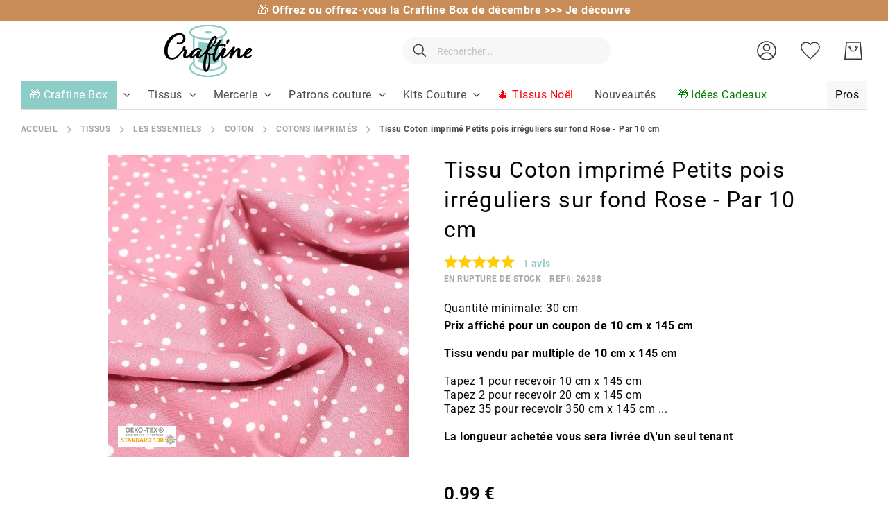

--- FILE ---
content_type: text/html; charset=UTF-8
request_url: https://www.craftine.com/tissu-coton-imprime-petits-pois-irreguliers-sur-fond-rose.html
body_size: 39287
content:
 <!doctype html><html lang="fr"><head prefix="og: http://ogp.me/ns# fb: http://ogp.me/ns/fb# product: http://ogp.me/ns/product#"> <meta charset="utf-8"/>
<meta name="title" content="Tissu Coton imprimé Petits pois irréguliers sur fond Rose - Par 10 cm"/>
<meta name="description" content="Craftine est une mercerie en ligne qui vous propose un vaste choix de tissus et articles de mercerie. Livraison à domicile ou en relais offerte dès 49 euros."/>
<meta name="keywords" content="Tissu Coton imprimé Petits pois irréguliers sur fond Rose - Par 10 cm"/>
<meta name="robots" content="INDEX,FOLLOW"/>
<meta name="viewport" content="width=device-width, initial-scale=1"/>
<meta name="format-detection" content="telephone=no"/>
<meta name="google-site-verification" content="u-Hvj0wNuQa3P0g9mZ4DVmVN7XrIsfvmEPpVJ1ZzoS4"/>
<title>Tissu Coton imprimé Petits pois irréguliers sur fond Rose - Par 10 cm</title>
<link  rel="stylesheet" type="text/css"  media="all" href="https://www.craftine.com/static/version1766063144/_cache/merged/be3122dc9d0ec1f966a67d054d2a0a4c.min.css" />
<link  rel="stylesheet" type="text/css"  media="screen and (min-width: 768px)" href="https://www.craftine.com/static/version1766063144/frontend/Amasty/Craftine/fr_FR/css/styles-l.min.css" />

<link  rel="preload" as="font" type="font/woff2" crossorigin="anonymous" href="https://www.craftine.com/static/version1766063144/frontend/Amasty/Craftine/fr_FR/fonts/Blank-Theme-Icons/Blank-Theme-Icons.woff2" />
<link  rel="preload" as="font" type="font/woff2" crossorigin="anonymous" href="https://www.craftine.com/static/version1766063144/frontend/Amasty/Craftine/fr_FR/fonts/roboto/bold/Roboto-700.woff2" />
<link  rel="preload" as="font" type="font/woff2" crossorigin="anonymous" href="https://www.craftine.com/static/version1766063144/frontend/Amasty/Craftine/fr_FR/fonts/roboto/regular/Roboto-400.woff2" />
<link  rel="canonical" href="https://www.craftine.com/tissu-coton-imprime-petits-pois-irreguliers-sur-fond-rose.html" />
<link  rel="icon" type="image/x-icon" href="https://www.craftine.com/media/favicon/stores/1/favicon-craftine.png" />
<link  rel="shortcut icon" type="image/x-icon" href="https://www.craftine.com/media/favicon/stores/1/favicon-craftine.png" />
<script src="//st1vp8i60d.kameleoon.io/kameleoon.js" fetchpriority="high" async></script> 

<meta name="facebook-domain-verification" content="zpy5xwk6ks2hspcpvcicjhc69gy2bq" />
<meta name="p:domain_verify" content="0d09c6fb198b4644372223ba6a9089b6"/>
<meta name="p:domain_verify" content="qLsokhoLQWsEgkXb9v81Ahvuv69KTa1V"/>
<meta http-equiv="Content-Security-Policy" content="default-src * self blob: data: gap:; style-src * self 'unsafe-inline' blob: data: gap:; script-src * 'self' 'unsafe-eval' 'unsafe-inline' blob: data: gap:; object-src * 'self' blob: data: gap:; img-src * self 'unsafe-inline' blob: data: gap:; connect-src self * 'unsafe-inline' blob: data: gap:; frame-src * self blob: data: gap:;">

<!-- Google Tag Manager -->

<!-- End Google Tag Manager -->

 <meta name="p:domain_verify" content="nzL6lfd2FHevhGiqb8gLEDAJ2nCwUABv"/>        <!-- Google Tag Manager --><script nonce="cTF0Ym5zajJvdGE5ZGl0MG14cWNtenU3dmg5NzN1dXI="> (() => { document.addEventListener('DOMContentLoaded', function() { window.addEventListener('init-external-scripts', function() { const callGTM = () => { (function(w,d,s,l,i){w[l]=w[l]||[];w[l].push({'gtm.start': new Date().getTime(),event:'gtm.js'});var f=d.getElementsByTagName(s)[0], j=d.createElement(s),dl=l!='dataLayer'?'&l='+l:'';j.async=true;j.src= 'https://metrics.craftine.com/gtm.js?id='+i+dl;f.parentNode.insertBefore(j,f); })(window,document,'script','dataLayer', 'GTM-MGGK9HX'); };  if (typeof require === 'undefined') { return; } require([ 'jquery', 'Amasty_GdprFrontendUi/js/model/cookie', 'jquery/jquery-storageapi' ], function($, cookieModel) { const googleAnalyticsCookieName = '_ga'; $('body').on('amcookie_save amcookie_allow', function () { if (!cookieModel.isCookieAllowed(googleAnalyticsCookieName)) { return; } callGTM(); }.bind(this)); if (!$.cookieStorage.get('amcookie_policy_restriction') || !cookieModel.isCookieAllowed(googleAnalyticsCookieName) ) { return; } callGTM(); });  }, {once: true, passive: true}); }); })(); </script> <!-- End Google Tag Manager -->   <style type="text/css" data-type="criticalCss">.top-promo-wrapper{overflow:hidden;box-sizing:border-box}.page-wrapper>.breadcrumbs{min-height:15px}@media (min-width:640px){.top-promo-wrapper{height:30px;max-height:30px}}@media (max-width:640px){.top-promo-wrapper{height:50px;max-height:50px}}</style> <meta property="og:type" content="product" /><meta property="og:title" content="Tissu&#x20;Coton&#x20;imprim&#xE9;&#x20;Petits&#x20;pois&#x20;irr&#xE9;guliers&#x20;sur&#x20;fond&#x20;Rose&#x20;-&#x20;Par&#x20;10&#x20;cm" /><meta property="og:image" content="https://www.craftine.com/media/catalog/product/cache/f3c6e0960d433b6a666f9574ff2de675/t/c/tc_kc0384-014.jpg" /><meta property="og:description" content="Prix&#x20;affich&#xE9;&#x20;pour&#x20;un&#x20;coupon&#x20;de&#x20;10&#x20;cm&#x20;x&#x20;145&#x20;cmTissu&#x20;vendu&#x20;par&#x20;multiple&#x20;de&#x20;10&#x20;cm&#x20;x&#x20;145&#x20;cmTapez&#x20;1&#x20;pour&#x20;recevoir&#x20;10&#x20;cm&#x20;x&#x20;145&#x20;cmTapez&#x20;2&#x20;pour&#x20;recevoir&#x20;20&#x20;cm&#x20;x&#x20;145&#x20;cmTapez&#x20;35&#x20;pour&#x20;recevoir&#x20;350&#x20;cm&#x20;x&#x20;145&#x20;cm&#x20;...La&#x20;longueur&#x20;achet&#xE9;e&#x20;vous&#x20;sera&#x20;livr&#xE9;e&#x20;d&#x5C;&#x27;un&#x20;seul&#x20;tenant" /><meta property="og:url" content="https://www.craftine.com/tissu-coton-imprime-petits-pois-irreguliers-sur-fond-rose.html" /> <meta property="product:price:amount" content="0.99"/> <meta property="product:price:currency" content="EUR"/>  <style type="text/css" data-type="criticalCss">@media all{@media only screen and (max-width:767px){.amasty-jet-theme .am-gallery-placeholder .splide__pagination{bottom:-10px;justify-content:center}.amasty-jet-theme .am-gallery-placeholder .splide__pagination .splide__pagination__page{height:14px;margin:0 8px;width:14px}}.am-gallery-placeholder .image-slide img{display:block;margin:auto}.am-gallery-placeholder .splide__slide{border:1px solid #f7f7f7}.am-gallery-placeholder .splide:not(.thumbnails){flex:1 0 0}.am-gallery-placeholder .splide__arrow_arrow,.am-gallery-placeholder .splide__pagination{opacity:0}.am-gallery-placeholder .splide__pagination{bottom:0;justify-content:flex-start;list-style:none;margin:0;padding:5px 0 0;position:absolute;transform:translateY(100%);transition-delay:.2s;width:100%;z-index:2}.am-gallery-placeholder .splide.is-active .splide__pagination,.am-gallery-placeholder .splide:hover .splide__arrow_arrow{opacity:1}.am-gallery-placeholder .splide__arrow{align-items:center;background:0 0;cursor:pointer;display:flex;height:60%;position:absolute;top:50%;transform:translateY(-50%);width:80px;z-index:1}.am-gallery-placeholder .splide__arrow--prev{justify-content:flex-start;left:0;margin-left:5px}.am-gallery-placeholder .splide__arrow--next{justify-content:flex-end;margin-right:5px;right:0}.am-gallery-placeholder .splide__pagination__page{background:#dfdedd;border:0;border-radius:50%;box-sizing:border-box;height:8px;margin:0 2px;padding:0;position:static;width:8px}.am-gallery-placeholder .splide__pagination__page.is-active{background:#ff6118}.am-gallery-placeholder .splide:not(.thumbnails) .splide__arrow .splide__arrow_arrow{box-sizing:border-box;display:block;height:50px;width:50px}.amasty-jet-theme .am-gallery-placeholder .splide__pagination__page{background:#dfdedd}.amasty-jet-theme .am-gallery-placeholder .splide__pagination__page.is-active{background:#8dcdc7}.amasty-jet-theme .am-gallery-placeholder .splide__slide{border:1px solid #f7f7f7}.splide--draggable .splide__track,.splide--draggable>.splide__slider .splide__track{user-select:none}.splide--fade .splide__track>.splide__list,.splide--fade>.splide__slider .splide__track>.splide__list{display:block}.splide--fade .splide__track>.splide__list>.splide__slide,.splide--fade>.splide__slider .splide__track>.splide__list>.splide__slide{left:0;opacity:0;position:absolute;top:0;z-index:0}.splide,.splide__slide,.splide__slider,.splide__track{position:relative}.splide--fade .splide__track>.splide__list>.splide__slide.is-active,.splide--fade>.splide__slider .splide__track>.splide__list>.splide__slide.is-active{opacity:1;position:relative;z-index:1}.splide__list{backface-visibility:hidden;display:flex;height:100%;margin:0!important;padding:0!important;transform-style:preserve-3d}.splide__pagination{align-items:center;display:flex;flex-wrap:wrap;justify-content:center;margin:0;pointer-events:none}.splide__pagination li{display:inline-block;line-height:1;list-style-type:none;margin:0;pointer-events:auto}.splide{outline:0;visibility:hidden}.splide.is-initialized{visibility:visible}.splide__slide{backface-visibility:hidden;box-sizing:border-box;flex-shrink:0;list-style-type:none!important;margin:0;outline:0}.splide__slide img{vertical-align:bottom}.splide__track{overflow:hidden;z-index:0}}.gallery-placeholder__image.-single,.am-gallery-placeholder img.gallery-placeholder__image{width:100%;max-width:100% !important}.am-gallery-placeholder div.gallery-placeholder__image,.am-gallery-placeholder{display:block;width:100%}@media (max-width:767px){.am-gallery-placeholder{aspect-ratio:697/597}}@media (min-width:768px) and (max-width:1023px){.am-gallery-placeholder{aspect-ratio:402/402}}</style> <style> #confirmBox, .am-related-title > .am-title { background-color: #FFFFFF; }   #confirmBox a, #confirmBox a:hover, #confirmBox a:active, #confirmBox .amrelated-confirm-header { color: #000000; }   .amcart-confirm-buttons .button { color: #FFFFFF; }   .amcart-confirm-buttons .am-btn-left { background-color: #BBBBBB; }   .amcart-confirm-buttons .am-btn-right { background-color: #51c2b9; }   .amcart-confirm-buttons, .amcart-confirm-buttons .checkout, .amcart-confirm-buttons .checkout:hover, .amcart-confirm-buttons .checkout:active, .amcart-message-box, .am-related-box, #am-a-count, #am-a-count:visited, .am-related-title > .am-title { color: #000000; } </style>     
</head><body data-container="body" data-mage-init='{"loaderAjax": {}, "loader": { "icon": "https://www.craftine.com/static/version1766063144/frontend/Amasty/Craftine/fr_FR/images/loader-2.gif"}}' id="html-body" class="amasty-jet-theme catalog-product-view product-tissu-coton-imprime-petits-pois-irreguliers-sur-fond-rose categorypath-tissus-les-essentiels-coton-cotons-imprimes category-cotons-imprimes am-tabs-view am-tabs-allow-default-edit page-layout-1column">              <div class="cookie-status-message" id="cookie-status">The store will not work correctly when cookies are disabled.</div>     <noscript><div class="message global noscript"><div class="content"><p><strong>Javascript est désactivé dans votre navigateur.</strong> <span> Pour une meilleure expérience sur notre site, assurez-vous d’activer JavaScript dans votre navigateur.</span></p></div></div></noscript>       <!-- Google Tag Manager (noscript) --><noscript><iframe src="https://www.googletagmanager.com/ns.html?id=GTM-MGGK9HX" height="0" width="0" style="display:none;visibility:hidden"></iframe></noscript><!-- End Google Tag Manager (noscript) -->    <div class="craftine-top-promo-container"> <div class="widget block block-static-block"><p class="top-promo-wrapper" style="background-color: #C78C57;">&#127873; <strong>Offrez ou offrez-vous la Craftine Box de décembre >>> <a href="https://www.craftine.com/box" ><u>Je découvre</u></a></strong></p>

<!--
<p class="top-promo-wrapper" style="background-color: black;"><strong> &#128165; [OFFRE FLASH] : -50% sur ces Kits Couture Craftine seulement aujourd'hui ! <a href="https://www.craftine.com/kits-couture.html?product_list_order=price_asc" style="color: #FF4373;">&gt;&gt; <u>Je fonce</u></a></strong></p>

<p class="top-promo-wrapper" style="background-color: #F26BAA; color: #FFFFFF"><strong> [NOUVEAUTÉS] &#128525; Découvrez les Patchs Thermocollants Malicieuse >> <a href="https://www.craftine.com/mercerie/customisation/ecussons.html?product_list_order=new" style="color: #2c04d8;" ><u>Je découvre</u></a></strong></p>

<p class="top-promo-wrapper" style="background-color: #F26BAA; color: #FFFFFF"><strong>&#9200; 24h pour profitez de -20 % sur tous les Minkys <a href="https://www.craftine.com/tissus/enfant/minky.html" style="color: #2c04d8;" ><u>Je fonce</u></a></strong></p>

<p class="top-promo-wrapper" style="background-color: #F26BAA; color: #FFFFFF"><strong> &#128525; Offrez ou offrez-vous la Nouvelle Craftine Box d'Octobre &gt;&gt; <a href="https://www.craftine.com/box" style="color: #2c04d8;" ><u>Je fonce</u></a></strong></p>


<p class="top-promo-wrapper" style="background-color: #EBD7C6; color: #a06f5b;"><strong>&#128525; Offrez ou offrez-vous la Nouvelle Craftine Box de la rentrée &gt;&gt; <a href="https://www.craftine.com/box"><u>Je fonce</u></a></strong> </p>

<p class="top-promo-wrapper"style="background-color: #1770FF; color: #fffff"><strong>&#128020; FRENCH DAYS : Jusqu'à -50% sur + de 3000 références !  &gt;&gt; <a href="https://www.craftine.com/french-days"style="color: white;" >Je fonce</a></strong></p>

<p class="top-promo-wrapper" style="background-color: #E72E71;"><strong>&#x1F525 Du 05 au 14 septembre : Grande Braderie Craftine &gt;&gt; <a href="https://www.craftine.com/braderie" >Je fonce</a></strong></p>

<p class="top-promo-wrapper" style="background-color: #EBD7C6; color: #a06f5b;"><strong>&#128525; Offrez ou offrez-vous la Nouvelle Craftine Box de la rentrée &gt;&gt; <a href="https://www.craftine.com/box"><u>Je fonce</u></a></strong> </p>

<p class="top-promo-wrapper" style="background-color: #E72E71;"><strong>+ que 24H &#9200; Livraison Gratuite dès 29€ en Chrono Relais ! &gt;&gt; <a href="https://www.craftine.com/soldes.html" ><u>Je fonce</u></a></strong></p>

<p class="top-promo-wrapper" style="background-color: #f7b232;"><strong>&#128227; Soldes 3ème démarque : Jusqu'à -70%  &gt;&gt; <a href="https://www.craftine.com/soldes.html"><u>Je fonce</u></a></strong> </p>

<p class="top-promo-wrapper" style="background-color: #fa2e77;">
  &#128165; <strong><a href="https://www.craftine.com/tissus/les-essentiels/tissus-upcycling.html" style="color: white;"><u>DESTOCKAGE UPCYCLING</u></a> I &#128680; <a href="https://www.craftine.com/soldes.html" style="color: white;"><u>SOLDES jusqu'à -70%</u></a></strong></p>

<p class="top-promo-wrapper" style="background-color: #13a10d;">&#128165;<strong> DESTOCKAGE UPCYCLING : Jusqu’à -70% sur nos coupons &gt;&gt;<a href="https://www.craftine.com/tissus/les-essentiels/tissus-upcycling.html"> Je fonce</a></strong></p>

<p class="top-promo-wrapper" style="background-color: #efc83d; color: #15737b;">&#x1F31E;<strong> du 18 au 22 Juin, profitez des Ventes Privées Craftine &gt;&gt;<a href="https://www.craftine.com/ventes-privees"> Je fonce</a></strong></p>
<p class="top-promo-wrapper" style="background-color: #ea625d;"><strong>&#10024;Offrez ou offrez-vous la Nouvelle Craftine Box de juin &gt;&gt; <a href="https://www.craftine.com/box"><u>Je fonce</u></a></strong> </p>
<p class="top-promo-wrapper" style="background-color: #c29f89;"><strong>&#10024; Offrez ou offrez-vous la Nouvelle Craftine Box d'avril &gt;&gt; <a href="https://www.craftine.com/box"><u>Je fonce</u></a></strong> </p>
<p class="top-promo-wrapper" style="background-color: #e71324;">&#127873; <strong> Fête des Mères : nos plus belles idées cadeaux couture sont ici &gt;&gt; <a href="https://www.craftine.com/idees-cadeaux-fete-des-meres" style="color: #ffffff;">Je Craque</a></strong></p>
<p class="top-promo-wrapper" style="background-color: #f4267a;"><strong>&#127800; 15% de remise dès 1 mètre acheté sur cette sélection de tissu avec le code FLASH15 &gt;&gt; <a href="https://www.craftine.com/les-promos.html"><u>Je fonce</u></a></strong> </p>
<p class="top-promo-wrapper" style="background-color: #eb546e;"><strong><a href="https://www.craftine.com/kits-couture/kits-couture-accessoires.html" >&#127873; 1 kit couture accessoire Sweet Flower acheté = 1 patron papier offert avec le code &gt;&gt;&gt; <a href="https://www.craftine.com/kits-couture/kits-couture-accessoires.html">FLOWER</a></strong></p>
<p class="top-promo-wrapper" style="background-color: #c29f89;"><strong>&#10024; Offrez ou offrez-vous la Nouvelle Craftine Box d'avril &gt;&gt; <a href="https://www.craftine.com/box"><u>Je fonce</u></a></strong> </p>
<p class="top-promo-wrapper" style="background-color: #8dcec6;">&#128031; [OFFRE] -10% sur TOUT le site* dès 29€ d'achat jusqu'à jeudi avec le code <a href="https://www.craftine.com/nouveautes.html" ><strong><u>AVRIL10</u></a></strong></p>
<p class="top-promo-wrapper" style="background-color: #862419;"><strong>&#9203; Plus que quelques heures pour recevoir la Nouvelle Craftine box &gt;&gt; <a href="https://www.craftine.com/box"><u>Je fonce</u></a></strong> </p>
<p class="top-promo-wrapper" style="background-color: #f1859c;"><strong><a href="https://www.craftine.com/promo-happyday" >&#128680; -50% dès 2m Achetés sur une Sélection de Tissus ! avec le code &gt;&gt;&gt; <a 
href="https://www.craftine.com/promo-happyday">HAPPYDAY</a></strong></p>
<p class="top-promo-wrapper" style="background-color: #eb546e;"><strong><a href="https://www.craftine.com/patrons-de-couture/patrons-craftine.html" >&#127873; 2 patrons Craftine papier achetés = le 3ème Offert avec le code &gt;&gt;&gt; <a href="https://www.craftine.com/patrons-de-couture/patrons-craftine.html">LOVEPATRON</a></strong></p>
<p class="top-promo-wrapper" style="background-color: #862419;"><strong>&#10024; CRAFTINE BOX : inscrivez-vous vite pour recevoir la Nouvelle Craftine box &gt;&gt; <a href="https://www.craftine.com/box"><u>Je fonce</u></a></strong> </p>
<p class="top-promo-wrapper"><strong>Offrez ou offrez-vous la Nouvelle Craftine Box de février >> <a href="https://www.craftine.com/box" ><u>Je découvre</u></a></strong></p>
<p class="top-promo-wrapper" style="background-color: #be1522;"><strong>&#128227; Soldes Derniers jours : Jusqu'à -70%  &gt;&gt; <a href="https://www.craftine.com/soldes.html"><u>Je fonce</u></a></strong> </p>
<p class="top-promo-wrapper">&#127873; <strong>Offrez ou offrez-vous la Craftine Box de décembre >>> <a href="https://www.craftine.com/box" ><u>Je découvre</u></a></strong></p>
<p class="top-promo-wrapper" style="background-color: #b3162b;">Pas le temps ? &#127873; Optez pour la Carte Cadeau Craftine >>> <a href="https://www.craftine.com/carte-cadeau-craftine.html" ><u>Je Fonce</u></a></p>
<p class="top-promo-wrapper">&#127873; <strong>Offrez ou offrez-vous la Craftine Box de décembre >>> <a href="https://www.craftine.com/box" ><u>Je découvre</u></a></strong></p>
<p class="top-promo-wrapper">Les délais peuvent être légèrement rallongés. Toutes les commandes passées avant le 15/12 seront livrées avant Noël.</p>
<p class="top-promo-wrapper" style="background-color: #c11428;">&#x1F381; <strong>Offrez ou offrez-vous la Craftine Box d'automne &gt;&gt; <a href="https://www.craftine.com/box" style="color: #FFD700;">Je découvre</a></strong></p>
<p class="top-promo-wrapper"><strong>Offrez ou offrez-vous la Craftine Box d'automne >> <a href="https://www.craftine.com/box" ><u>Je découvre</u></a></strong></p>
<p class="top-promo-wrapper"><strong>Offrez ou offrez-vous la Craftine Box d'Automne >> <a href="https://craftine.com/box" ><u>Je découvre</u></a></strong></p>
<p class="top-promo-wrapper"><strong><a href="https://www.craftine.com/patrons-de-couture/patrons-craftine.html" >&#127873; 2 patrons Craftine pdf achetés = le 3ème Offert avec le code &gt;&gt;&gt; <style="color: #f6267b;"><a style="color: #f6267b;" href="https://www.craftine.com/patrons-de-couture/patrons-craftine.html">LOVECOUTURE</a></strong></p>
<p class="top-promo-wrapper" style="background-color: #1c2b3d;">&#x1F413; <strong>FRENCH DAYS Plus que 24H:  Jusqu'à -50% sur +2000 références ! &gt;&gt; <a href="https://www.craftine.com/french-days" style="color: #e95a59;">Je fonce</a></strong></p>
<p class="top-promo-wrapper"><strong>CRAFTINE BOX : <u><a href="https://www.craftine.com/box-couture.html">inscrivez-vous</a></u> vite pour recevoir la box de la rentrée !</strong></p>
<p class="top-promo-wrapper">Nos délais de livraison sont légèrement prolongés en ce moment. Merci de votre compréhension</p>
<p class="top-promo-wrapper"><strong><a href="https://www.craftine.com/nouveautes.html" >[OFFRE FLASH] Livraison gratuite dès 29€ en point relais jusqu'à dimanche 25/08 &gt;&gt;&gt; <style="color: #f6267b;"><a style="color: #f6267b;" href="https://www.craftine.com/nouveautes.html">J'en profite</a></strong></p>
<p class="top-promo-wrapper"><strong>Offrez ou offrez-vous la Craftine Box de la rentrée >> <a href="https://www.craftine.com/box" ><u>Je découvre</u></a></strong></p>
<p class="top-promo-wrapper"><strong>&#x1F525 Du 06 au 08 septembre : Grande Braderie Craftine – Des milliers d'articles jusqu'à -50% &gt;&gt; <a href="https://www.craftine.com/les-promos.html" >Je fonce</a></strong></p>

<p class="top-promo-wrapper" style="background-color: #46b04c;">&#127808; <strong>[OFFRE]</strong> -13% dès 29€ d'achat pour le vendredi 13 : utilisez le code <a href="https://www.craftine.com/nouveautes.html" ><strong><u>vendredi13</u></a></strong></p>

<p class="top-promo-wrapper"><strong>Offrez ou offrez-vous la Nouvelle Craftine Box >> <a href="https://www.craftine.com/box" ><u>Je découvre</u></a></strong></p>
<p class="top-promo-wrapper"><strong>Offrez ou offrez-vous la Nouvelle Craftine Box d'Été >> <a href="https://www.craftine.com/box" ><u>Je découvre</u></a></strong></p>
<p class="top-promo-wrapper"><strong>Offrez ou offrez-vous la Craftine Box>> <a href="https://www.craftine.com/box" ><u>Je découvre</u></a></strong></p>
<p class="top-promo-wrapper"><strong>Dernière Démarque : - 10 % supplémentaire sur une sélection d’articles déjà soldés <style="color: #f6267b;"><a style="color: #f6267b;" href="https://www.craftine.com/soldes.html">&gt;&gt;&gt; JE FONCE</a></strong></p>

<p class="top-promo-wrapper"><strong><a href="https://www.craftine.com/soldes.html" >[OFFRE FLASH] Soldes et Livraison gratuite dès 29€ jusqu'à dimanche 21/07 &gt;&gt;&gt; <style="color: #f6267b;"><a style="color: #f6267b;" href="https://www.craftine.com/soldes.html">J'en profite</a></strong></p>
<p class="top-promo-wrapper"><strong>Dernière Démarque : - 10 % supplémentaire sur une sélection d’articles déjà soldés <style="color: #f6267b;"><a style="color: #f6267b;" href="https://www.craftine.com/soldes.html">&gt;&gt;&gt; JE FONCE</a></strong></p>
<p class="top-promo-wrapper"><strong>[SOLDES] Livraison Gratuite dès 29€ en point relais ! &gt;&gt; <a href="https://www.craftine.com/soldes.html" ><u>Je fonce</u></a></strong></p>
<p class="top-promo-wrapper"><strong>Offrez ou offrez-vous la Nouvelle Craftine Box d'Été >> <a href="https://www.craftine.com/box" ><u>Je découvre</u></a></strong></p>
<p class="top-promo-wrapper" style="background-color: #efc83d; color: #006067;">&#x1F31E;<strong> du 17 au 23 Juin, profitez des Ventes privées Craftine &gt;&gt;<a href="https://www.craftine.com/ventes-privees" style="color: #006067;"> Je fonce</a></strong></p>
<p class="top-promo-wrapper">Découvrez Toutes nos <a href="https://www.craftine.com/tissus/mode/viscose.html" ><strong><u>Nouveautés Viscose</u></a></strong></p>
<p class="top-promo-wrapper"><strong>NOUVEAUTES EN FOLIE dès 45€ en point relais sur +700 tissus &gt;&gt; <a href="https://www.craftine.com/nouveautes.html" >Je découvre</a></strong></p>
<p class="top-promo-wrapper" style="background-color: #eb6c77;">&#x1F381; [OFFRE FLASH] 1 Patron PDF Offert dès 50€ d'achat ! &gt;&gt; <a href="https://www.craftine.com/patrons-de-couture/patrons-craftine.html" ><strong><u>JE FONCE</u></a></strong></p>
<p class="top-promo-wrapper"><strong>Livraison Gratuite dès 45€ en point relais sur +800 tissus &gt;&gt; <a href="https://www.craftine.com/nouveautes.html" ><u>Je fonce</u></a></strong></p>
<p class="top-promo-wrapper"><strong>Les jours fériés peuvent rallonger les délais de livraison. Merci de votre compréhension.</strong></p></strong>
<p class="top-promo-wrapper"><strong><a href="https://www.craftine.com/french-days" ><u>Offres spéciales French Days !</a></u> Les jours fériés peuvent rallonger les délais de livraison. Merci de votre compréhension.</strong></p>
<p class="top-promo-wrapper">En raison du week-end de pâques &#x1F423;, nos délais de livraison sont légèrement prolongés. Merci de votre compréhension</p>
<p class="top-promo-wrapper"><strong><a href="https://www.craftine.com/tissus-pas-cher" >&#10084;&#65039 Plus de 800 Tissus en fin de série à saisir et Livraison Offerte <u>dès 45€ d'achats</u> &#10084;&#65039</a></strong></p>
<p class="top-promo-wrapper"><strong>Du 29 au 1ᵉʳ avril, Grande Braderie Craftine : Tout à - 40 % &gt;&gt; <a href="https://www.craftine.com/braderie" >Je fonce</a></strong></p>
<p class="top-promo-wrapper"><strong>[OFFRE FLASH] Livraison Gratuite dès 29€ en point relais ! &gt;&gt; <a href="https://www.craftine.com/nouveautes.html" ><u>Je fonce</u></a></strong></p>
<p class="top-promo-wrapper"><strong>Offrez ou offrez-vous la Craftine Box de février >> <a href="https://www.craftine.com/box" ><u>Je découvre</u></a></strong></p>
<p class="top-promo-wrapper"><strong>VENTE FLASH : 15% de remise dès 2 mètres avec le code FLASH15 ici ! &gt;&gt; <a href="https://www.craftine.com/tissus.html" >Je fonce</a></strong></p>
<p class="top-promo-wrapper"><strong><a href="https://www.craftine.com/soldes.html" >[OFFRE FLASH] Soldes et Livraison gratuite dès 29€ !&gt;&gt; <style="color: #f6267b;"><a style="color: #f6267b;" href="https://www.craftine.com/soldes.html">J'en profite</a></strong></p>
<p class="top-promo-wrapper" style="background-color: #132a4c;"><strong>CRAFTINE BOX &gt;&gt; <u><a href="https://www.craftine.com/box"><font color="#be9561">inscrivez-vous</font></a></u> vite pour recevoir la Box d'Hiver !</strong>
<p class="top-promo-wrapper"><strong>Du 07 au 09 janvier, profitez des Ventes privées Craftine &gt;&gt; <a href="https://www.craftine.com/ventes-privees" >Je fonce</a></strong></p>
<p class="top-promo-wrapper" style="background-color: red;"><strong><a href="https://www.craftine.com/nouveautes.html" >[OFFRE FLASH] Plus que quelques heures - Livraison Gratuite chez vous dès 35€ !</a></strong></p>
<p class="top-promo-wrapper"><strong>Offrez ou offrez-vous la Craftine Box Hiver chic >> <a href="https://craftine.com/box" ><u>Je découvre</u></a></strong></p>
<p class="top-promo-wrapper" style="background-color: black;"><strong>BLACK WEEK : jusqu'à -60% sur des Milliers de tissus ! <a href="https://www.craftine.com/black-friday">&gt;&gt; <u>Je fonce</u> ⚡</a></strong></p>
<p class="top-promo-wrapper"><strong>FRENCH DAYS : Tout à -50% sur des centaines de tissus !  &gt;&gt; <a href="https://www.craftine.com/french-days" >Je fonce</a></strong></p>
<p class="top-promo-wrapper"><strong>CRAFTINE BOX : <u><a href="https://www.craftine.com/box-couture.html">inscrivez-vous</a></u> vite pour recevoir la box de la rentrée !</strong>
<p class="top-promo-wrapper"><strong>CRAFTINE BOX : <u><a href="https://www.craftine.com/box-couture.html">inscrivez-vous</a></u> vite pour recevoir la box du mois d'août !</strong>

<p class="top-promo-wrapper"><strong>VENTES PRIVEES : de -20 à -50% sur plus de 2000 tissus !  &gt;&gt; <a href="https://www.craftine.com/ventes-privees" >Je fonce</a></strong></p>
<p class="top-promo-wrapper"><strong>Fêtes des mères >> <a href="https://www.craftine.com/offrir-box-couture.html" ><u>Offrez</u></a> la box couture Craftine</strong></p>
<p class="top-promo-wrapper"><strong><a href="https://www.craftine.com/nouveautes.html" >[OFFRE FLASH] Livraison gratuite chez vous dès 19€ !</a></strong></p>
<p class="top-promo-wrapper"><strong>CRAFTINE BOX : <u><a href="https://www.craftine.com/box-couture.html" >inscrivez-vous</a></u> vite pour recevoir la box de printemps !</strong></p>
<p class="top-promo-wrapper"><strong>NOUVEAUTES EN FOLIE &gt;&gt; <a href="https://www.craftine.com/nouveautes.html" >Je découvre</a></strong></p>
<p class="top-promo-wrapper"><strong><a href="https://www.craftine.com/soldes.html" >[OFFRE FLASH] Soldes et Livraison gratuite chez vous dès 19€ !</a></strong></p>
<p class="top-promo-wrapper"><strong><a href="https://www.craftine.com/nouveautes.html" >[OFFRE DE RENTREE] Livraison GRATUITE dès 19€ !</a></strong></p>
<p class="top-promo-wrapper">Nos délais de livraison sont légèrement prolongés. Merci de votre compréhension</p>

<p class="top-promo-wrapper"><strong><a href="https://www.craftine.com/nouveautes.html" >[OFFRE DE NOEL] Livraison GRATUITE chez vous dès 15€ !</a></strong></p>
<p class="top-promo-wrapper"><strong>BLACK WEEKEND : de -20 à -50% sur 1500 tissus ! &gt;&gt; <a href="https://www.craftine.com/black-friday" >Je fonce</a></strong></p>
<p class="top-promo-wrapper"><strong><a href="https://www.craftine.com/nouveautes.html" >[OFFRE WE PROLONGÉ] Livraison gratuite chez vous dès 15€ !</a></strong></p>
<p class="top-promo-wrapper"><strong>VENTE FLASH : 20% de remise dès 1 mètre avec le code FLASH20 ici ! &gt;&gt; <a href="https://www.craftine.com/operation-1-metre.html" >Je fonce</a></strong></p>

<p class="top-promo-wrapper"><strong>Offrez ou offrez-vous la Craftine Box Hiver chic >> <a href="https://craftine.com/box" ><u>Je découvre</u></a></strong></p>
<p class="top-promo-wrapper"><strong>Toujours plus de nouveautés &gt;&gt; <a href="https://www.craftine.com/nouveautes.html" ><u>Je découvre</u></a></strong></p>
<p class="top-promo-wrapper"><strong><a href="https://www.craftine.com/nouveautes.html" >[OFFRE FLASH] Livraison gratuite chez vous dès 15€ !</a></strong></p>
<p class="top-promo-wrapper"><strong>Les nouveautés de la rentrée &gt;&gt; <a href="https://www.craftine.com/nouveautes.html" ><u>Je découvre</u></a></strong></p>
<p class="top-promo-wrapper"><a href="https://www.craftine.com/nouveautes.html" >FRENCH DAYS : livraison à domicile offerte dès 15 euros !</a></p>
<p class="top-promo-wrapper"><strong>CRAFTINE DAYS : jusqu'à -50% pendant 5 jours &gt;&gt; <a href="https://www.craftine.com/craftine-days?product_list_order=new" >Je fonce</a></strong></p>
<p class="top-promo-wrapper"><strong>Du 25 au 28 juin, profitez des Ventes privées Craftine &gt;&gt; <a href="https://www.craftine.com/ventes-privees?product_list_order=new" >Je fonce</a></strong></p>
--></div></div><div class="page-wrapper"><header class="page-header"> <div class="panel wrapper"><div class="panel header">  <div class="greet welcome" data-bind="scope: 'customer'"><!-- ko if: customer().fullname --><span class="logged-in" data-bind="text: new String('Bienvenue, %1 !').replace('%1', customer().fullname)"></span> <!-- /ko --><!-- ko ifnot: customer().fullname --><span class="not-logged-in" data-bind='html:"Bienvenue sur la mercerie en ligne Craftine!"'></span>  <!-- /ko --></div> <a class="action skip contentarea" href="#contentarea"><span> Allez au contenu</span></a>  <ul class="header links">    <li class="authorization-link" data-label="ou" title="Se connecter" aria-label="Se connecter"><a href="https://www.craftine.com/customer/account/login/referer/aHR0cHM6Ly93d3cuY3JhZnRpbmUuY29tL3Rpc3N1LWNvdG9uLWltcHJpbWUtcGV0aXRzLXBvaXMtaXJyZWd1bGllcnMtc3VyLWZvbmQtcm9zZS5odG1s/"  title="Se connecter" aria-label="Se connecter">Se connecter</a></li>  <li class="nav item"><a href="https://www.craftine.com/faq/">FAQ</a></li> <li><a href="https://www.craftine.com/customer/account/create/" id="idhbSYdlBO" >Créer un compte</a></li></ul></div></div><div class="header content"> <span data-action="toggle-nav" class="amtheme-navigation-icon" aria-label="Basculer la navigation"><span class="amtheme-icon-box"><span class="amtheme-item -top"></span> <span class="amtheme-item -mid"></span> <span class="amtheme-item -bottom"></span></span></span>  <a class="logo" href="https://www.craftine.com/" title="1" aria-label="store logo"> <img src="https://www.craftine.com/media/logo/stores/1/logo-craftine.png" title="Craftine&#x20;-&#x20;Mercerie&#x20;en&#x20;ligne" alt="Craftine&#x20;-&#x20;Mercerie&#x20;en&#x20;ligne" class="logo-image" width="152" height="65" /></a><div class="amtheme-icons-container"><div class="craftine-auth-container amtheme-header-icon">    <div class="amtheme-myaccount-link switcher"><span class="action toggle switcher-options" data-toggle="dropdown" aria-haspopup="true" data-mage-init='{"dropdown":{}}'><svg class="amtheme-icon"><use xlink:href="#icon-account"/></svg></span> <ul class="dropdown switcher-dropdown" data-target="dropdown"><li> <a href="https://www.craftine.com/customer/account/login/referer/aHR0cHM6Ly93d3cuY3JhZnRpbmUuY29tL3Rpc3N1LWNvdG9uLWltcHJpbWUtcGV0aXRzLXBvaXMtaXJyZWd1bGllcnMtc3VyLWZvbmQtcm9zZS5odG1s/"  title="Se connecter" aria-label="Se connecter">Se connecter</a></li> <li> <a href="https://www.craftine.com/customer/account/create/" title="S&#039;enregistrer" aria-label="S&#039;enregistrer">S&#039;enregistrer</a></li></ul></div> </div>  <div class="amtheme-header-icon"><a href="https://www.craftine.com/wishlist/" class="amtheme-link" aria-label="Ma liste d’envies" title="Ma liste d’envies" ><svg class="amtheme-icon -hover-bg"><use xlink:href="#icon-wishlist" /></svg><span class="label">Ma liste d’envies</span></a></div> <div data-block="minicart" class="minicart-wrapper amtheme-header-icon" data-amtheme-js="minicart"><a class="action showcart" href="https://www.craftine.com/checkout/cart/" data-bind="scope: 'minicart_content'" aria-label="Mon&#x20;Panier" title="Mon&#x20;Panier" ><svg class="amtheme-icon -hover-bg" focusable="false"><use xlink:href="#icon-cart" /></svg><span class="counter qty empty" data-bind="css: { empty: !!getCartParam('summary_count') == false && !isLoading() }, blockLoader: isLoading"><span class="counter-number"><!-- ko text: getCartParam('summary_count') --><!-- /ko --></span> <span class="counter-label"><!-- ko if: getCartParam('summary_count') --><!-- ko text: getCartParam('summary_count') --><!-- /ko --><!-- ko i18n: 'items' --><!-- /ko --><!-- /ko --></span></span></a>  <div class="block block-minicart " data-role="dropdownDialog" data-mage-init='{"dropdownDialog":{ "appendTo":"[data-block=minicart]", "triggerTarget":".showcart", "timeout": "2000", "closeOnMouseLeave": false, "closeOnEscape": true, "triggerClass":"active", "parentClass":"active", "buttons":[]}}'><div id="minicart-content-wrapper" class="amtheme-minicart-content qty-round" data-bind="scope: 'minicart_content'"><!-- ko template: getTemplate() --><!-- /ko --></div></div> </div></div> <div class="block block-search -header" data-amtheme-js="search"><div class="block block-title">Rechercher</div><div class="block block-content"><form class="form minisearch" id="search_mini_form" action="https://www.craftine.com/catalogsearch/result/" data-amtheme-js="form-minisearch" method="get"><div class="field search"><label class="label" for="search" data-role="minisearch-label">Rechercher</label> <div class="control"><input id="search" data-mage-init='{"quickSearch":{"formSelector":"#search_mini_form","url":"https://www.craftine.com/search/ajax/suggest/","destinationSelector":"#search_autocomplete"} }' type="text" name="q" value="" placeholder="Rechercher..." class="input-text" maxlength="128" role="combobox" aria-haspopup="false" aria-autocomplete="both" autocomplete="off" aria-expanded="false" data-amtheme-js="search-input" /><div id="search_autocomplete" class="search-autocomplete"></div></div></div><div class="actions"><button type="submit" title="Rechercher" class="action search" aria-label="Rechercher" data-amtheme-js="search-btn" ><svg class="amtheme-icon"><use xlink:href="#icon-search" /></svg></button></div><button type="button" title="Réinitialiser" class="action amtheme-reset am-opacity-clear am-no-display-desktop" aria-label="Réinitialiser" data-amtheme-js="search-reset" ><svg class="amtheme-icon -circle -reset"><use xlink:href="#icon-close" /></svg></button> <button type="reset" title="Fermer" class="action amtheme-close am-opacity-clear am-no-display-desktop" aria-label="Fermer" data-amtheme-js="search-close" ><svg class="amtheme-icon"><use xlink:href="#icon-arrow-left-min" /></svg></button></form></div></div></div>  <div class="sections nav-sections"> <div class="section-items nav-sections-items" data-mage-init='{ "collapsible": { "collapsible": true, "active": false, "animate":{ "duration": 200, "easing": "linear"} }}'>   <div class="section-item-content nav-sections-item-content amtheme-menu-block" id="store.menu" data-role="content">  <nav class="navigation" data-action="navigation"><ul data-mage-init='{"menu":{"responsive":true, "expanded":true, "position":{"my":"left top","at":"left bottom"}}}'><li class="level0 category-item level-top ui-menu-item parent">
    <a href="https://www.craftine.com/box" class="level-top ui-menu-item-wrapper box-link" aria-haspopup="true">
        <span>&#127873; Craftine Box</span>
    </a>
    <ul class="level0 submenu ui-menu ui-widget ui-widget-content ui-front" role="menu" aria-expanded="false" style="display: none;" aria-hidden="true">
        <li class="back-btn" data-depth="expanded-depth-0"><strong>Craftine Box</strong></li>
        <li class="level1 nav-5-1 category-item first ui-menu-item">
            <a href="https://www.craftine.com/box" tabindex="-1" role="menuitem" class="ui-menu-item-wrapper">
                <span>S'abonner</span></a>
        </li>
        <li class="level1 nav-5-2 category-item ui-menu-item">
            <a href="https://www.craftine.com/offrir-box-couture.html" tabindex="-1" role="menuitem" class="ui-menu-item-wrapper">
                <span>L'offrir</span></a>
        </li>
        <li class="level1 nav-5-3 category-item ui-menu-item">
            <a href="https://www.craftine.com/kits-couture/box-collector.html" tabindex="-1" role="menuitem" class="ui-menu-item-wrapper">
                <span>Box Collector</span></a>
        </li>
    </ul>
</li><li  class="level0 nav-1 category-item first level-top parent"><a href="https://www.craftine.com/tissus.html"  class="level-top" ><span>Tissus</span></a><ul class="vertical-tabs-wrapper level0 submenu"><li  class="level1 nav-1-1 category-item first parent" data-submenu-height="480"><a href="https://www.craftine.com/tissus/les-essentiels.html" ><span>Les Essentiels</span></a><div class="vertical-tabs-inner"><ul class="level1 submenu"><li  class="level2 nav-1-1-1 category-item first parent"><a href="https://www.craftine.com/tissus/les-essentiels/coton.html" ><span>Coton</span></a><ul class="level2 submenu"><li  class="level3 nav-1-1-1-1 category-item first"><a href="https://www.craftine.com/tissus/les-essentiels/coton/cotons-unis.html" ><span>Cotons Unis</span></a></li><li  class="level3 nav-1-1-1-2 category-item"><a href="https://www.craftine.com/tissus/les-essentiels/coton/cotons-imprimes.html" ><span>Cotons Imprimés</span></a></li><li  class="level3 nav-1-1-1-3 category-item"><a href="https://www.craftine.com/tissus/les-essentiels/coton/coton-lave.html" ><span>Coton Lavé</span></a></li><li  class="level3 nav-1-1-1-4 category-item"><a href="https://www.craftine.com/tissus/les-essentiels/coton/coton-satine.html" ><span>Coton Satiné</span></a></li><li  class="level3 nav-1-1-1-5 category-item"><a href="https://www.craftine.com/tissus/les-essentiels/coton/popeline-unie.html" ><span>Popeline unie</span></a></li><li  class="level3 nav-1-1-1-6 category-item"><a href="https://www.craftine.com/tissus/les-essentiels/coton/polycoton.html" ><span>Polycoton</span></a></li><li  class="level3 nav-1-1-1-7 category-item"><a href="https://www.craftine.com/tissus/les-essentiels/coton/toile-de-coton.html" ><span>Toile de coton</span></a></li><li  class="level3 nav-1-1-1-8 category-item"><a href="https://www.craftine.com/tissus/les-essentiels/coton/voile-de-coton.html" ><span>Voile de coton</span></a></li><li  class="level3 nav-1-1-1-9 category-item"><a href="https://www.craftine.com/tissus/les-essentiels/coton/batiste.html" ><span>Batiste</span></a></li><li  class="level3 nav-1-1-1-10 category-item"><a href="https://www.craftine.com/tissus/les-essentiels/coton/gaze-de-coton.html" ><span>Gaze de coton</span></a></li><li  class="level3 nav-1-1-1-11 category-item last"><a href="https://www.craftine.com/tissus/les-essentiels/coton/etamine.html" ><span>Etamine</span></a></li></ul></li><li  class="level2 nav-1-1-2 category-item"><a href="https://www.craftine.com/tissus/les-essentiels/bord-cote.html" ><span>Bord côte</span></a></li><li  class="level2 nav-1-1-3 category-item"><a href="https://www.craftine.com/tissus/les-essentiels/contact-alimentaire.html" ><span>Contact alimentaire</span></a></li><li  class="level2 nav-1-1-4 category-item"><a href="https://www.craftine.com/tissus/les-essentiels/doublure.html" ><span>Doublure</span></a></li><li  class="level2 nav-1-1-5 category-item parent"><a href="https://www.craftine.com/tissus/les-essentiels/entoilage-vlieseline.html" ><span>Entoilage Vlieseline ®</span></a><ul class="level2 submenu"><li  class="level3 nav-1-1-5-1 category-item first"><a href="https://www.craftine.com/tissus/les-essentiels/entoilage-vlieseline/entoilages-thermocollants-pour-vetements.html" ><span>Entoilages thermocollants pour vêtements</span></a></li><li  class="level3 nav-1-1-5-2 category-item"><a href="https://www.craftine.com/tissus/les-essentiels/entoilage-vlieseline/entoilages-tisses-pour-vetements.html" ><span>Entoilages tissés pour vêtements</span></a></li><li  class="level3 nav-1-1-5-3 category-item"><a href="https://www.craftine.com/tissus/les-essentiels/entoilage-vlieseline/entoilages-pour-travaux-creatifs.html" ><span>Entoilages pour travaux créatifs</span></a></li><li  class="level3 nav-1-1-5-4 category-item"><a href="https://www.craftine.com/tissus/les-essentiels/entoilage-vlieseline/molletons-volumineux.html" ><span>Molletons volumineux</span></a></li><li  class="level3 nav-1-1-5-5 category-item last"><a href="https://www.craftine.com/tissus/les-essentiels/entoilage-vlieseline/bandes-pour-vetements-1.html" ><span>Bandes pour vêtements</span></a></li></ul></li><li  class="level2 nav-1-1-6 category-item"><a href="https://www.craftine.com/tissus/les-essentiels/feutrine.html" ><span>Feutrine</span></a></li><li  class="level2 nav-1-1-7 category-item"><a href="https://www.craftine.com/tissus/les-essentiels/filet.html" ><span>Filet</span></a></li><li  class="level2 nav-1-1-8 category-item"><a href="https://www.craftine.com/tissus/les-essentiels/impermeables-deperlants.html" ><span>Imperméables &amp; déperlants</span></a></li><li  class="level2 nav-1-1-9 category-item"><a href="https://www.craftine.com/tissus/les-essentiels/lin.html" ><span>Lin</span></a></li><li  class="level2 nav-1-1-10 category-item"><a href="https://www.craftine.com/tissus/les-essentiels/mousse.html" ><span>Mousse</span></a></li><li  class="level2 nav-1-1-11 category-item"><a href="https://www.craftine.com/tissus/les-essentiels/ouatine-et-ouate.html" ><span>Ouatine, ouate de rembourrage, molleton</span></a></li><li  class="level2 nav-1-1-12 category-item"><a href="https://www.craftine.com/tissus/les-essentiels/plumetis.html" ><span>Plumetis</span></a></li><li  class="level2 nav-1-1-13 category-item"><a href="https://www.craftine.com/tissus/les-essentiels/polaire.html" ><span>Polaire</span></a></li><li  class="level2 nav-1-1-14 category-item"><a href="https://www.craftine.com/tissus/les-essentiels/satin-duchesse.html" ><span>Satin Duchesse</span></a></li><li  class="level2 nav-1-1-15 category-item"><a href="https://www.craftine.com/tissus/les-essentiels/vichy.html" ><span>Vichy</span></a></li><li  class="level2 nav-1-1-16 category-item"><a href="https://www.craftine.com/tissus/les-essentiels/sport.html" ><span>Sport</span></a></li><li  class="level2 nav-1-1-17 category-item parent"><a href="https://www.craftine.com/tissus/les-essentiels/entoilage-et-produits-vlieseline-r.html" ><span>Entoilage et produits Vlieseline ®</span></a><ul class="level2 submenu"><li  class="level3 nav-1-1-17-1 category-item first"><a href="https://www.craftine.com/tissus/les-essentiels/entoilage-et-produits-vlieseline-r/entoilages-pour-travaux-creatifs.html" ><span>Entoilages pour travaux créatifs</span></a></li><li  class="level3 nav-1-1-17-2 category-item last"><a href="https://www.craftine.com/tissus/les-essentiels/entoilage-et-produits-vlieseline-r/molletons-volumineux.html" ><span>Molletons volumineux</span></a></li></ul></li><li  class="level2 nav-1-1-18 category-item"><a href="https://www.craftine.com/tissus/les-essentiels/tissus-techniques.html" ><span>Tissus Techniques</span></a></li><li  class="level2 nav-1-1-19 category-item"><a href="https://www.craftine.com/tissus/les-essentiels/tissus-upcycling.html" ><span>Tissus Upcycling</span></a></li><li  class="level2 nav-1-1-20 category-item last"><a href="https://www.craftine.com/tissus/les-essentiels/coupon-tissu.html" ><span>Coupon Tissu</span></a></li></ul></div></li><li  class="level1 nav-1-2 category-item parent" data-submenu-height="700"><a href="https://www.craftine.com/tissus/mode.html" ><span>Mode</span></a><div class="vertical-tabs-inner"><ul class="level1 submenu"><li  class="level2 nav-1-2-1 category-item first"><a href="https://www.craftine.com/tissus/mode/viscose.html" ><span>Viscose</span></a></li><li  class="level2 nav-1-2-2 category-item"><a href="https://www.craftine.com/tissus/mode/jersey.html" ><span>Jersey</span></a></li><li  class="level2 nav-1-2-3 category-item"><a href="https://www.craftine.com/tissus/mode/sweat-mode.html" ><span>Sweat</span></a></li><li  class="level2 nav-1-2-4 category-item"><a href="https://www.craftine.com/tissus/mode/fausse-fourrure.html" ><span>Fausse fourrure</span></a></li><li  class="level2 nav-1-2-5 category-item"><a href="https://www.craftine.com/tissus/mode/so-fashion.html" ><span>So Fashion</span></a></li><li  class="level2 nav-1-2-6 category-item"><a href="https://www.craftine.com/tissus/mode/lainage.html" ><span>Lainage</span></a></li><li  class="level2 nav-1-2-7 category-item"><a href="https://www.craftine.com/tissus/mode/crepon.html" ><span>Crépon</span></a></li><li  class="level2 nav-1-2-8 category-item"><a href="https://www.craftine.com/tissus/mode/simili-cuir.html" ><span>Simili cuir d&#039;habillement</span></a></li><li  class="level2 nav-1-2-9 category-item parent"><a href="https://www.craftine.com/tissus/mode/crepe.html" ><span>Crêpe</span></a><ul class="level2 submenu"><li  class="level3 nav-1-2-9-1 category-item first"><a href="https://www.craftine.com/tissus/mode/crepe/crepe-de-viscose.html" ><span>Crêpe de viscose</span></a></li><li  class="level3 nav-1-2-9-2 category-item"><a href="https://www.craftine.com/tissus/mode/crepe/crepe-stretch.html" ><span>Crêpe stretch</span></a></li><li  class="level3 nav-1-2-9-3 category-item"><a href="https://www.craftine.com/tissus/mode/crepe/crepe-georgette.html" ><span>Crêpe georgette</span></a></li><li  class="level3 nav-1-2-9-4 category-item"><a href="https://www.craftine.com/tissus/mode/crepe/crepe-satin-mat.html" ><span>Crêpe satin mat</span></a></li><li  class="level3 nav-1-2-9-5 category-item"><a href="https://www.craftine.com/tissus/mode/crepe/crepe-imprime.html" ><span>Crêpe imprimé</span></a></li><li  class="level3 nav-1-2-9-6 category-item last"><a href="https://www.craftine.com/tissus/mode/crepe/crepe-scuba.html" ><span>Crêpe scuba</span></a></li></ul></li><li  class="level2 nav-1-2-10 category-item parent"><a href="https://www.craftine.com/tissus/mode/dentelle-broderie.html" ><span>Dentelle et broderie</span></a><ul class="level2 submenu"><li  class="level3 nav-1-2-10-1 category-item first"><a href="https://www.craftine.com/tissus/mode/dentelle-broderie/dentelle.html" ><span>Dentelle</span></a></li><li  class="level3 nav-1-2-10-2 category-item"><a href="https://www.craftine.com/tissus/mode/dentelle-broderie/resille.html" ><span>Résille</span></a></li><li  class="level3 nav-1-2-10-3 category-item"><a href="https://www.craftine.com/tissus/mode/dentelle-broderie/broderie-anglaise.html" ><span>Broderie anglaise</span></a></li><li  class="level3 nav-1-2-10-4 category-item last"><a href="https://www.craftine.com/tissus/mode/dentelle-broderie/brode.html" ><span>Brodé</span></a></li></ul></li><li  class="level2 nav-1-2-11 category-item"><a href="https://www.craftine.com/tissus/mode/gabardine.html" ><span>Gabardine &amp; Sergé</span></a></li><li  class="level2 nav-1-2-12 category-item"><a href="https://www.craftine.com/tissus/mode/tweed.html" ><span>Tweed</span></a></li><li  class="level2 nav-1-2-13 category-item"><a href="https://www.craftine.com/tissus/mode/jacquard-2587.html" ><span>Jacquard</span></a></li><li  class="level2 nav-1-2-14 category-item"><a href="https://www.craftine.com/tissus/mode/suedine.html" ><span>Suédine</span></a></li><li  class="level2 nav-1-2-15 category-item"><a href="https://www.craftine.com/tissus/mode/chambray.html" ><span>Chambray</span></a></li><li  class="level2 nav-1-2-16 category-item"><a href="https://www.craftine.com/tissus/mode/wax-africain.html" ><span>Wax</span></a></li><li  class="level2 nav-1-2-17 category-item"><a href="https://www.craftine.com/tissus/mode/tartan-ecossais.html" ><span>Tartan Ecossais</span></a></li><li  class="level2 nav-1-2-18 category-item"><a href="https://www.craftine.com/tissus/mode/prince-de-galles.html" ><span>Prince de Galles</span></a></li><li  class="level2 nav-1-2-19 category-item parent"><a href="https://www.craftine.com/tissus/mode/tissu-velours.html" ><span>Velours</span></a><ul class="level2 submenu"><li  class="level3 nav-1-2-19-1 category-item first"><a href="https://www.craftine.com/tissus/mode/tissu-velours/velours-grosses-cotes.html" ><span>Velours Grosses côtes</span></a></li><li  class="level3 nav-1-2-19-2 category-item"><a href="https://www.craftine.com/tissus/mode/tissu-velours/velours-milleraies.html" ><span>Velours milleraies</span></a></li><li  class="level3 nav-1-2-19-3 category-item"><a href="https://www.craftine.com/tissus/mode/tissu-velours/cotele.html" ><span>Velours côtelé</span></a></li><li  class="level3 nav-1-2-19-4 category-item last"><a href="https://www.craftine.com/tissus/mode/tissu-velours/velours-jersey.html" ><span>Velours jersey</span></a></li></ul></li><li  class="level2 nav-1-2-20 category-item"><a href="https://www.craftine.com/tissus/mode/batik.html" ><span>Batik</span></a></li><li  class="level2 nav-1-2-21 category-item"><a href="https://www.craftine.com/tissus/mode/drap-de-manteau.html" ><span>Drap de manteau</span></a></li><li  class="level2 nav-1-2-22 category-item"><a href="https://www.craftine.com/tissus/mode/voile-mousseline.html" ><span>Voile &amp; Mousseline</span></a></li><li  class="level2 nav-1-2-23 category-item"><a href="https://www.craftine.com/tissus/mode/satin-imprime.html" ><span>Satin Imprimé</span></a></li><li  class="level2 nav-1-2-24 category-item"><a href="https://www.craftine.com/tissus/mode/lycra-maillot-de-bain.html" ><span>Maillot de bain et Lycra</span></a></li><li  class="level2 nav-1-2-25 category-item"><a href="https://www.craftine.com/tissus/mode/neoprene.html" ><span>Néoprène</span></a></li><li  class="level2 nav-1-2-26 category-item"><a href="https://www.craftine.com/tissus/mode/doudoune.html" ><span>Doudoune</span></a></li><li  class="level2 nav-1-2-27 category-item"><a href="https://www.craftine.com/tissus/mode/jeans.html" ><span>Jeans</span></a></li><li  class="level2 nav-1-2-28 category-item"><a href="https://www.craftine.com/tissus/mode/maille.html" ><span>Maille</span></a></li><li  class="level2 nav-1-2-29 category-item"><a href="https://www.craftine.com/tissus/mode/laine-bouillie.html" ><span>Laine bouillie</span></a></li><li  class="level2 nav-1-2-30 category-item"><a href="https://www.craftine.com/tissus/mode/seersucker.html" ><span>Seersucker</span></a></li><li  class="level2 nav-1-2-31 category-item"><a href="https://www.craftine.com/tissus/mode/matelasse.html" ><span>Matelassé</span></a></li><li  class="level2 nav-1-2-32 category-item"><a href="https://www.craftine.com/tissus/mode/bengaline.html" ><span>Bengaline</span></a></li><li  class="level2 nav-1-2-33 category-item"><a href="https://www.craftine.com/tissus/mode/taffetas-1.html" ><span>Taffetas d&#039;habillement</span></a></li><li  class="level2 nav-1-2-34 category-item"><a href="https://www.craftine.com/tissus/mode/sequins.html" ><span>Sequins</span></a></li><li  class="level2 nav-1-2-35 category-item"><a href="https://www.craftine.com/tissus/mode/tailleur.html" ><span>Tailleur</span></a></li><li  class="level2 nav-1-2-36 category-item"><a href="https://www.craftine.com/tissus/mode/chemise.html" ><span>Chemise</span></a></li><li  class="level2 nav-1-2-37 category-item"><a href="https://www.craftine.com/tissus/mode/tencel.html" ><span>Tencel</span></a></li><li  class="level2 nav-1-2-38 category-item last"><a href="https://www.craftine.com/tissus/mode/polyester.html" ><span>Polyester</span></a></li></ul></div></li><li  class="level1 nav-1-3 category-item parent" data-submenu-height="450"><a href="https://www.craftine.com/tissus/enfant.html" ><span>Enfant</span></a><div class="vertical-tabs-inner"><ul class="level1 submenu"><li  class="level2 nav-1-3-1 category-item first parent"><a href="https://www.craftine.com/tissus/enfant/minky.html" ><span>Minky</span></a><ul class="level2 submenu"><li  class="level3 nav-1-3-1-1 category-item first"><a href="https://www.craftine.com/tissus/enfant/minky/minky-pois.html" ><span>Minky à pois</span></a></li><li  class="level3 nav-1-3-1-2 category-item"><a href="https://www.craftine.com/tissus/enfant/minky/minky-ras.html" ><span>Minky ras</span></a></li><li  class="level3 nav-1-3-1-3 category-item"><a href="https://www.craftine.com/tissus/enfant/minky/minky-longs-poils.html" ><span>Minky longs poils</span></a></li><li  class="level3 nav-1-3-1-4 category-item last"><a href="https://www.craftine.com/tissus/enfant/minky/minky-a-cotes.html" ><span>Minky à côtes</span></a></li></ul></li><li  class="level2 nav-1-3-2 category-item"><a href="https://www.craftine.com/tissus/enfant/double-gaze.html" ><span>Double Gaze</span></a></li><li  class="level2 nav-1-3-3 category-item"><a href="https://www.craftine.com/tissus/enfant/triple-gaze.html" ><span>Triple Gaze</span></a></li><li  class="level2 nav-1-3-4 category-item"><a href="https://www.craftine.com/tissus/enfant/doudou.html" ><span>Doudou</span></a></li><li  class="level2 nav-1-3-5 category-item"><a href="https://www.craftine.com/tissus/enfant/tissus-imitation-fourrure-mouton.html" ><span>Mouton</span></a></li><li  class="level2 nav-1-3-6 category-item"><a href="https://www.craftine.com/tissus/enfant/sweat.html" ><span>Sweat Enfant</span></a></li><li  class="level2 nav-1-3-7 category-item"><a href="https://www.craftine.com/tissus/enfant/pique-de-coton.html" ><span>Piqué de coton</span></a></li><li  class="level2 nav-1-3-8 category-item"><a href="https://www.craftine.com/tissus/enfant/matelasse.html" ><span>Matelassé</span></a></li><li  class="level2 nav-1-3-9 category-item"><a href="https://www.craftine.com/tissus/enfant/popelines-imprimees.html" ><span>Popelines imprimées</span></a></li><li  class="level2 nav-1-3-10 category-item"><a href="https://www.craftine.com/tissus/enfant/jersey.html" ><span>Jersey Enfant</span></a></li><li  class="level2 nav-1-3-11 category-item"><a href="https://www.craftine.com/tissus/enfant/enduit.html" ><span>Enduit</span></a></li><li  class="level2 nav-1-3-12 category-item"><a href="https://www.craftine.com/tissus/enfant/flanelle.html" ><span>Flanelle</span></a></li><li  class="level2 nav-1-3-13 category-item"><a href="https://www.craftine.com/tissus/enfant/lange.html" ><span>Lange</span></a></li><li  class="level2 nav-1-3-14 category-item"><a href="https://www.craftine.com/tissus/enfant/softshell.html" ><span>Softshell</span></a></li><li  class="level2 nav-1-3-15 category-item"><a href="https://www.craftine.com/tissus/enfant/tissu-a-colorier.html" ><span>Tissu à colorier</span></a></li><li  class="level2 nav-1-3-16 category-item parent"><a href="https://www.craftine.com/tissus/enfant/tissus-sous-licence.html" ><span>Tissus sous licence</span></a><ul class="level2 submenu"><li  class="level3 nav-1-3-16-1 category-item first"><a href="https://www.craftine.com/tissus/enfant/tissus-sous-licence/harry-potter.html" ><span>Harry Potter</span></a></li><li  class="level3 nav-1-3-16-2 category-item"><a href="https://www.craftine.com/tissus/enfant/tissus-sous-licence/disney.html" ><span>Disney</span></a></li><li  class="level3 nav-1-3-16-3 category-item"><a href="https://www.craftine.com/tissus/enfant/tissus-sous-licence/batman.html" ><span>Batman</span></a></li><li  class="level3 nav-1-3-16-4 category-item"><a href="https://www.craftine.com/tissus/enfant/tissus-sous-licence/reine-des-neiges.html" ><span>Reine des Neiges</span></a></li><li  class="level3 nav-1-3-16-5 category-item"><a href="https://www.craftine.com/tissus/enfant/tissus-sous-licence/star-wars.html" ><span>Star Wars</span></a></li><li  class="level3 nav-1-3-16-6 category-item"><a href="https://www.craftine.com/tissus/enfant/tissus-sous-licence/avengers.html" ><span>Avengers</span></a></li><li  class="level3 nav-1-3-16-7 category-item"><a href="https://www.craftine.com/tissus/enfant/tissus-sous-licence/minions.html" ><span>Minions</span></a></li><li  class="level3 nav-1-3-16-8 category-item"><a href="https://www.craftine.com/tissus/enfant/tissus-sous-licence/hello-kitty.html" ><span>Hello Kitty</span></a></li><li  class="level3 nav-1-3-16-9 category-item"><a href="https://www.craftine.com/tissus/enfant/tissus-sous-licence/marvel.html" ><span>Marvel</span></a></li><li  class="level3 nav-1-3-16-10 category-item last"><a href="https://www.craftine.com/tissus/enfant/tissus-sous-licence/peppa-pig.html" ><span>Peppa Pig</span></a></li></ul></li><li  class="level2 nav-1-3-17 category-item last"><a href="https://www.craftine.com/tissus/enfant/pul.html" ><span>PUL</span></a></li></ul></div></li><li  class="level1 nav-1-4 category-item parent" data-submenu-height="500"><a href="https://www.craftine.com/tissus/deco.html" ><span>Ameublement</span></a><div class="vertical-tabs-inner"><ul class="level1 submenu"><li  class="level2 nav-1-4-1 category-item first"><a href="https://www.craftine.com/tissus/deco/skai-simili-cuir.html" ><span>Simili cuir</span></a></li><li  class="level2 nav-1-4-2 category-item"><a href="https://www.craftine.com/tissus/deco/coton-serge.html" ><span>Coton sergé</span></a></li><li  class="level2 nav-1-4-3 category-item"><a href="https://www.craftine.com/tissus/deco/enduit-2798.html" ><span>Enduit</span></a></li><li  class="level2 nav-1-4-4 category-item parent"><a href="https://www.craftine.com/tissus/deco/eponge.html" ><span>Eponge</span></a><ul class="level2 submenu"><li  class="level3 nav-1-4-4-1 category-item first"><a href="https://www.craftine.com/tissus/deco/eponge/eponge-uni.html" ><span>Eponge uni</span></a></li><li  class="level3 nav-1-4-4-2 category-item"><a href="https://www.craftine.com/tissus/deco/eponge/nid-abeille.html" ><span>Nid d&#039;abeille</span></a></li><li  class="level3 nav-1-4-4-3 category-item"><a href="https://www.craftine.com/tissus/deco/eponge/eponge-bambou.html" ><span>Eponge bambou</span></a></li><li  class="level3 nav-1-4-4-4 category-item last"><a href="https://www.craftine.com/tissus/deco/eponge/velours-eponge.html" ><span>Velours éponge</span></a></li></ul></li><li  class="level2 nav-1-4-5 category-item"><a href="https://www.craftine.com/tissus/deco/satin-uni.html" ><span>Satin</span></a></li><li  class="level2 nav-1-4-6 category-item"><a href="https://www.craftine.com/tissus/deco/suedine-ameublement.html" ><span>Suédine</span></a></li><li  class="level2 nav-1-4-7 category-item"><a href="https://www.craftine.com/tissus/deco/toiles-coton.html" ><span>Toiles coton</span></a></li><li  class="level2 nav-1-4-8 category-item"><a href="https://www.craftine.com/tissus/deco/toiles-coton-canvas.html" ><span>Toiles coton canvas</span></a></li><li  class="level2 nav-1-4-9 category-item"><a href="https://www.craftine.com/tissus/deco/toile-ciree.html" ><span>Toile cirée</span></a></li><li  class="level2 nav-1-4-10 category-item"><a href="https://www.craftine.com/tissus/deco/toile-exterieure.html" ><span>Toile extérieure</span></a></li><li  class="level2 nav-1-4-11 category-item"><a href="https://www.craftine.com/tissus/deco/toile-impermeable.html" ><span>Toile imperméable</span></a></li><li  class="level2 nav-1-4-12 category-item"><a href="https://www.craftine.com/tissus/deco/toile-pvc.html" ><span>Toile PVC</span></a></li><li  class="level2 nav-1-4-13 category-item"><a href="https://www.craftine.com/tissus/deco/toile-transat.html" ><span>Toile Transat</span></a></li><li  class="level2 nav-1-4-14 category-item"><a href="https://www.craftine.com/tissus/deco/toile-de-jute.html" ><span>Toile de jute</span></a></li><li  class="level2 nav-1-4-15 category-item"><a href="https://www.craftine.com/tissus/deco/peaux-de-betes.html" ><span>Peaux de bêtes</span></a></li><li  class="level2 nav-1-4-16 category-item"><a href="https://www.craftine.com/tissus/deco/toile-de-jouy.html" ><span>Toile de Jouy</span></a></li><li  class="level2 nav-1-4-17 category-item"><a href="https://www.craftine.com/tissus/deco/panne-de-velours.html" ><span>Panne de velours</span></a></li><li  class="level2 nav-1-4-18 category-item"><a href="https://www.craftine.com/tissus/deco/burlington.html" ><span>Burlington</span></a></li><li  class="level2 nav-1-4-19 category-item"><a href="https://www.craftine.com/tissus/deco/taffetas.html" ><span>Taffetas d&#039;ameublement</span></a></li><li  class="level2 nav-1-4-20 category-item"><a href="https://www.craftine.com/tissus/deco/jacquard.html" ><span>Jacquard</span></a></li><li  class="level2 nav-1-4-21 category-item parent"><a href="https://www.craftine.com/tissus/deco/tulle.html" ><span>Tulle</span></a><ul class="level2 submenu"><li  class="level3 nav-1-4-21-1 category-item first"><a href="https://www.craftine.com/tissus/deco/tulle/tulle-souple.html" ><span>Tulle souple</span></a></li><li  class="level3 nav-1-4-21-2 category-item"><a href="https://www.craftine.com/tissus/deco/tulle/tulle-rigide.html" ><span>Tulle rigide</span></a></li><li  class="level3 nav-1-4-21-3 category-item last"><a href="https://www.craftine.com/tissus/deco/tulle/tulle-fantaisie.html" ><span>Tulle fantaisie</span></a></li></ul></li><li  class="level2 nav-1-4-22 category-item"><a href="https://www.craftine.com/tissus/deco/lame.html" ><span>Lamé</span></a></li><li  class="level2 nav-1-4-23 category-item"><a href="https://www.craftine.com/tissus/deco/organza.html" ><span>Organza</span></a></li><li  class="level2 nav-1-4-24 category-item"><a href="https://www.craftine.com/tissus/deco/vinyl.html" ><span>Vinyl</span></a></li><li  class="level2 nav-1-4-25 category-item"><a href="https://www.craftine.com/tissus/deco/non-tisse.html" ><span>Non tissé</span></a></li><li  class="level2 nav-1-4-26 category-item"><a href="https://www.craftine.com/tissus/deco/velours-ameublement.html" ><span>Velours d&#039;ameublement</span></a></li><li  class="level2 nav-1-4-27 category-item"><a href="https://www.craftine.com/tissus/deco/voilage.html" ><span>Voilage</span></a></li><li  class="level2 nav-1-4-28 category-item"><a href="https://www.craftine.com/tissus/deco/occultant.html" ><span>Occultant</span></a></li><li  class="level2 nav-1-4-29 category-item"><a href="https://www.craftine.com/tissus/deco/liege.html" ><span>Liège</span></a></li><li  class="level2 nav-1-4-30 category-item"><a href="https://www.craftine.com/tissus/deco/tissu-grande-largeur.html" ><span>Tissu Grande largeur</span></a></li><li  class="level2 nav-1-4-31 category-item"><a href="https://www.craftine.com/tissus/deco/torchons.html" ><span>Torchons</span></a></li><li  class="level2 nav-1-4-32 category-item"><a href="https://www.craftine.com/tissus/deco/moustiquaire.html" ><span>Moustiquaire</span></a></li><li  class="level2 nav-1-4-33 category-item parent"><a href="https://www.craftine.com/tissus/deco/carre-de-tissu.html" ><span>Carré de tissu</span></a><ul class="level2 submenu"><li  class="level3 nav-1-4-33-1 category-item first"><a href="https://www.craftine.com/tissus/deco/carre-de-tissu/carre-jacquard.html" ><span>Carré Jacquard</span></a></li><li  class="level3 nav-1-4-33-2 category-item last"><a href="https://www.craftine.com/tissus/deco/carre-de-tissu/panneau-simili-cuir.html" ><span>Panneau simili cuir</span></a></li></ul></li><li  class="level2 nav-1-4-34 category-item last parent"><a href="https://www.craftine.com/tissus/deco/lin-d-ameublement.html" ><span>Lin d&#039;ameublement</span></a><ul class="level2 submenu"><li  class="level3 nav-1-4-34-1 category-item first last"><a href="https://www.craftine.com/tissus/deco/lin-d-ameublement/lin-imprime.html" ><span>Lin imprimé</span></a></li></ul></li></ul></div></li><li  class="level1 nav-1-5 category-item parent"><a href="https://www.craftine.com/tissus/tissus-bio.html" ><span>Tissus Bio</span></a><div class="vertical-tabs-inner"><ul class="level1 submenu"><li  class="level2 nav-1-5-1 category-item first"><a href="https://www.craftine.com/tissus/tissus-bio/coton-bio.html" ><span>Coton bio</span></a></li><li  class="level2 nav-1-5-2 category-item"><a href="https://www.craftine.com/tissus/tissus-bio/jersey-bio.html" ><span>Jersey bio</span></a></li><li  class="level2 nav-1-5-3 category-item"><a href="https://www.craftine.com/tissus/tissus-bio/bord-cote-bio.html" ><span>Bord côte bio</span></a></li><li  class="level2 nav-1-5-4 category-item"><a href="https://www.craftine.com/tissus/tissus-bio/bebe-bio.html" ><span>Bébé bio</span></a></li><li  class="level2 nav-1-5-5 category-item"><a href="https://www.craftine.com/tissus/tissus-bio/double-gaze-bio.html" ><span>Double gaze bio</span></a></li><li  class="level2 nav-1-5-6 category-item"><a href="https://www.craftine.com/tissus/tissus-bio/polaire-bio.html" ><span>Polaire bio</span></a></li><li  class="level2 nav-1-5-7 category-item"><a href="https://www.craftine.com/tissus/tissus-bio/popeline-bio.html" ><span>Popeline bio</span></a></li><li  class="level2 nav-1-5-8 category-item"><a href="https://www.craftine.com/tissus/tissus-bio/sweat-bio.html" ><span>Sweat bio</span></a></li><li  class="level2 nav-1-5-9 category-item last"><a href="https://www.craftine.com/tissus/tissus-bio/filet-bio.html" ><span>Filet bio</span></a></li></ul></div></li><li  class="level1 nav-1-6 category-item last parent" data-submenu-height="440"><a href="https://www.craftine.com/tissus/shopby.html" ><span>D&#039;autres façons de choisir</span></a><div class="vertical-tabs-inner"><ul class="level1 submenu"><li  class="level2 nav-1-6-1 category-item first parent"><a href="https://www.craftine.com/tissus/shopby/couleur.html" ><span>Par couleur</span></a><ul class="level2 submenu"><li  class="level3 nav-1-6-1-1 category-item first"><a href="https://www.craftine.com/tissus/shopby/couleur/bleu.html" ><span>Bleu</span></a></li><li  class="level3 nav-1-6-1-2 category-item"><a href="https://www.craftine.com/tissus/shopby/couleur/jaune.html" ><span>Jaune</span></a></li><li  class="level3 nav-1-6-1-3 category-item"><a href="https://www.craftine.com/tissus/shopby/couleur/rouge.html" ><span>Rouge</span></a></li><li  class="level3 nav-1-6-1-4 category-item"><a href="https://www.craftine.com/tissus/shopby/couleur/vert.html" ><span>Vert</span></a></li><li  class="level3 nav-1-6-1-5 category-item"><a href="https://www.craftine.com/tissus/shopby/couleur/orange.html" ><span>Orange</span></a></li><li  class="level3 nav-1-6-1-6 category-item"><a href="https://www.craftine.com/tissus/shopby/couleur/rose.html" ><span>Rose</span></a></li><li  class="level3 nav-1-6-1-7 category-item"><a href="https://www.craftine.com/tissus/shopby/couleur/violet.html" ><span>Violet</span></a></li><li  class="level3 nav-1-6-1-8 category-item"><a href="https://www.craftine.com/tissus/shopby/couleur/noir.html" ><span>Noir</span></a></li><li  class="level3 nav-1-6-1-9 category-item"><a href="https://www.craftine.com/tissus/shopby/couleur/gris.html" ><span>Gris</span></a></li><li  class="level3 nav-1-6-1-10 category-item"><a href="https://www.craftine.com/tissus/shopby/couleur/marron.html" ><span>Marron</span></a></li><li  class="level3 nav-1-6-1-11 category-item"><a href="https://www.craftine.com/tissus/shopby/couleur/taupe.html" ><span>Taupe</span></a></li><li  class="level3 nav-1-6-1-12 category-item"><a href="https://www.craftine.com/tissus/shopby/couleur/beige.html" ><span>Beige</span></a></li><li  class="level3 nav-1-6-1-13 category-item"><a href="https://www.craftine.com/tissus/shopby/couleur/ecru.html" ><span>Ecru</span></a></li><li  class="level3 nav-1-6-1-14 category-item"><a href="https://www.craftine.com/tissus/shopby/couleur/blanc.html" ><span>Blanc</span></a></li><li  class="level3 nav-1-6-1-15 category-item last"><a href="https://www.craftine.com/tissus/shopby/couleur/or.html" ><span>Or</span></a></li></ul></li><li  class="level2 nav-1-6-2 category-item parent"><a href="https://www.craftine.com/tissus/shopby/marques.html" ><span>Par marque</span></a><ul class="level2 submenu"><li  class="level3 nav-1-6-2-1 category-item first"><a href="https://www.craftine.com/tissus/shopby/marques/arty.html" ><span>Arty</span></a></li><li  class="level3 nav-1-6-2-2 category-item"><a href="https://www.craftine.com/tissus/shopby/marques/chally.html" ><span>Chally</span></a></li><li  class="level3 nav-1-6-2-3 category-item"><a href="https://www.craftine.com/tissus/shopby/marques/liberty-of-london.html" ><span>Liberty of London</span></a></li><li  class="level3 nav-1-6-2-4 category-item"><a href="https://www.craftine.com/tissus/shopby/marques/dashwood-studio.html" ><span>Dashwood Studio</span></a></li><li  class="level3 nav-1-6-2-5 category-item"><a href="https://www.craftine.com/tissus/shopby/marques/littlebird.html" ><span>LittleBird</span></a></li><li  class="level3 nav-1-6-2-6 category-item"><a href="https://www.craftine.com/tissus/shopby/marques/mc-fabrics.html" ><span>MC Fabrics</span></a></li><li  class="level3 nav-1-6-2-7 category-item"><a href="https://www.craftine.com/tissus/shopby/marques/sweet-flower.html" ><span>Sweet Flower</span></a></li><li  class="level3 nav-1-6-2-8 category-item"><a href="https://www.craftine.com/tissus/shopby/marques/frou-frou.html" ><span>Frou-Frou</span></a></li><li  class="level3 nav-1-6-2-9 category-item"><a href="https://www.craftine.com/tissus/shopby/marques/santoro-london.html" ><span>Santoro London</span></a></li><li  class="level3 nav-1-6-2-10 category-item"><a href="https://www.craftine.com/tissus/shopby/marques/le-tissu-by-domotex.html" ><span>Le tissu by Domotex</span></a></li><li  class="level3 nav-1-6-2-11 category-item"><a href="https://www.craftine.com/tissus/shopby/marques/robert-kaufman.html" ><span>Robert Kaufman</span></a></li><li  class="level3 nav-1-6-2-12 category-item"><a href="https://www.craftine.com/tissus/shopby/marques/qt-fabrics.html" ><span>QT Fabrics</span></a></li><li  class="level3 nav-1-6-2-13 category-item last"><a href="https://www.craftine.com/tissus/shopby/marques/gianni-tessuti.html" ><span>Gianni Tessuti</span></a></li></ul></li><li  class="level2 nav-1-6-3 category-item parent"><a href="https://www.craftine.com/tissus/shopby/certificat.html" ><span>Par certificat</span></a><ul class="level2 submenu"><li  class="level3 nav-1-6-3-1 category-item first"><a href="https://www.craftine.com/tissus/shopby/certificat/oeko-tex.html" ><span>Oeko-Tex</span></a></li><li  class="level3 nav-1-6-3-2 category-item last"><a href="https://www.craftine.com/tissus/shopby/certificat/gots.html" ><span>Gots</span></a></li></ul></li><li  class="level2 nav-1-6-4 category-item"><a href="https://www.craftine.com/tissus/shopby/tissus-noel.html" ><span>Tissu de Noël</span></a></li><li  class="level2 nav-1-6-5 category-item"><a href="https://www.craftine.com/tissus/shopby/tissus-halloween.html" ><span>Halloween</span></a></li><li  class="level2 nav-1-6-6 category-item"><a href="https://www.craftine.com/tissus/shopby/tissu-deguisement.html" ><span>Tissu Déguisement</span></a></li><li  class="level2 nav-1-6-7 category-item"><a href="https://www.craftine.com/tissus/shopby/tissus-automne.html" ><span>Tissus Automne</span></a></li><li  class="level2 nav-1-6-8 category-item last"><a href="https://www.craftine.com/tissus/shopby/tissus-hiver.html" ><span>Tissus Hiver</span></a></li></ul></div></li></ul></li><li  class="level0 nav-2 category-item level-top parent"><a href="https://www.craftine.com/mercerie.html"  class="level-top" ><span>Mercerie</span></a><ul class="vertical-tabs-wrapper level0 submenu"><li  class="level1 nav-2-1 category-item first parent"><a href="https://www.craftine.com/mercerie/rubanerie.html" ><span>Rubanerie</span></a><div class="vertical-tabs-inner"><ul class="level1 submenu"><li  class="level2 nav-2-1-1 category-item first parent"><a href="https://www.craftine.com/mercerie/rubanerie/biais.html" ><span>Biais</span></a><ul class="level2 submenu"><li  class="level3 nav-2-1-1-1 category-item first"><a href="https://www.craftine.com/mercerie/rubanerie/biais/unis.html" ><span>Biais unis</span></a></li><li  class="level3 nav-2-1-1-2 category-item"><a href="https://www.craftine.com/mercerie/rubanerie/biais/biais-imprimes.html" ><span>Biais imprimés</span></a></li><li  class="level3 nav-2-1-1-3 category-item"><a href="https://www.craftine.com/mercerie/rubanerie/biais/jersey.html" ><span>Biais jersey</span></a></li><li  class="level3 nav-2-1-1-4 category-item"><a href="https://www.craftine.com/mercerie/rubanerie/biais/biais-satin.html" ><span>Biais satin</span></a></li><li  class="level3 nav-2-1-1-5 category-item"><a href="https://www.craftine.com/mercerie/rubanerie/biais/biais-imitation-cuir.html" ><span>Biais imitation cuir</span></a></li><li  class="level3 nav-2-1-1-6 category-item"><a href="https://www.craftine.com/mercerie/rubanerie/biais/lurex.html" ><span>Biais lurex</span></a></li><li  class="level3 nav-2-1-1-7 category-item"><a href="https://www.craftine.com/mercerie/rubanerie/biais/picot.html" ><span>Biais picot</span></a></li><li  class="level3 nav-2-1-1-8 category-item last"><a href="https://www.craftine.com/mercerie/rubanerie/biais/pique-de-coton.html" ><span>Biais piqué de coton</span></a></li></ul></li><li  class="level2 nav-2-1-2 category-item"><a href="https://www.craftine.com/mercerie/rubanerie/passepoil.html" ><span>Passepoil</span></a></li><li  class="level2 nav-2-1-3 category-item parent"><a href="https://www.craftine.com/mercerie/rubanerie/elastique.html" ><span>Elastique</span></a><ul class="level2 submenu"><li  class="level3 nav-2-1-3-1 category-item first"><a href="https://www.craftine.com/mercerie/rubanerie/elastique/plat.html" ><span>Plat</span></a></li><li  class="level3 nav-2-1-3-2 category-item"><a href="https://www.craftine.com/mercerie/rubanerie/elastique/tubulaire.html" ><span>Tubulaire</span></a></li><li  class="level3 nav-2-1-3-3 category-item"><a href="https://www.craftine.com/mercerie/rubanerie/elastique/bord-cote.html" ><span>Bord côte</span></a></li><li  class="level3 nav-2-1-3-4 category-item"><a href="https://www.craftine.com/mercerie/rubanerie/elastique/boutonniere.html" ><span>Boutonnière</span></a></li><li  class="level3 nav-2-1-3-5 category-item"><a href="https://www.craftine.com/mercerie/rubanerie/elastique/lingerie.html" ><span>Lingerie</span></a></li><li  class="level3 nav-2-1-3-6 category-item"><a href="https://www.craftine.com/mercerie/rubanerie/elastique/laminette-lastin.html" ><span>Laminette &amp; Lastin</span></a></li><li  class="level3 nav-2-1-3-7 category-item"><a href="https://www.craftine.com/mercerie/rubanerie/elastique/fronceur-smock.html" ><span>Fronceur &amp; Smock</span></a></li><li  class="level3 nav-2-1-3-8 category-item last"><a href="https://www.craftine.com/mercerie/rubanerie/elastique/lurex.html" ><span>Lurex</span></a></li></ul></li><li  class="level2 nav-2-1-4 category-item"><a href="https://www.craftine.com/mercerie/rubanerie/velcro.html" ><span>Velcro</span></a></li><li  class="level2 nav-2-1-5 category-item"><a href="https://www.craftine.com/mercerie/rubanerie/sangle.html" ><span>Sangle</span></a></li><li  class="level2 nav-2-1-6 category-item parent"><a href="https://www.craftine.com/mercerie/rubanerie/satin.html" ><span>Satin</span></a><ul class="level2 submenu"><li  class="level3 nav-2-1-6-1 category-item first"><a href="https://www.craftine.com/mercerie/rubanerie/satin/uni.html" ><span>Uni</span></a></li><li  class="level3 nav-2-1-6-2 category-item last"><a href="https://www.craftine.com/mercerie/rubanerie/satin/a-motifs.html" ><span>A motifs</span></a></li></ul></li><li  class="level2 nav-2-1-7 category-item"><a href="https://www.craftine.com/mercerie/rubanerie/cordons-cordelieres.html" ><span>Cordons &amp; Cordelières</span></a></li><li  class="level2 nav-2-1-8 category-item"><a href="https://www.craftine.com/mercerie/rubanerie/cordons-spaghetti.html" ><span>Cordons spaghetti</span></a></li><li  class="level2 nav-2-1-9 category-item"><a href="https://www.craftine.com/mercerie/rubanerie/croquet-serpentine.html" ><span>Croquet Serpentine</span></a></li><li  class="level2 nav-2-1-10 category-item"><a href="https://www.craftine.com/mercerie/rubanerie/dentelle.html" ><span>Dentelle</span></a></li><li  class="level2 nav-2-1-11 category-item"><a href="https://www.craftine.com/mercerie/rubanerie/organza.html" ><span>Organza</span></a></li><li  class="level2 nav-2-1-12 category-item"><a href="https://www.craftine.com/mercerie/rubanerie/gros-grain.html" ><span>Gros grain</span></a></li><li  class="level2 nav-2-1-13 category-item"><a href="https://www.craftine.com/mercerie/rubanerie/paillettes.html" ><span>Paillettes</span></a></li><li  class="level2 nav-2-1-14 category-item last parent" data-submenu-height="440"><a href="https://www.craftine.com/mercerie/rubanerie/rubans-galons.html" ><span>Rubans et galons</span></a><ul class="level2 submenu"><li  class="level3 nav-2-1-14-1 category-item first"><a href="https://www.craftine.com/mercerie/rubanerie/rubans-galons/serge.html" ><span>Sergé</span></a></li><li  class="level3 nav-2-1-14-2 category-item"><a href="https://www.craftine.com/mercerie/rubanerie/rubans-galons/rubans-imprimes.html" ><span>Rubans imprimés</span></a></li><li  class="level3 nav-2-1-14-3 category-item"><a href="https://www.craftine.com/mercerie/rubanerie/rubans-galons/ganse.html" ><span>Ganse</span></a></li><li  class="level3 nav-2-1-14-4 category-item"><a href="https://www.craftine.com/mercerie/rubanerie/rubans-galons/pompons.html" ><span>Pompons</span></a></li><li  class="level3 nav-2-1-14-5 category-item"><a href="https://www.craftine.com/mercerie/rubanerie/rubans-galons/galons-imprimes.html" ><span>Galons Couture et Frange</span></a></li><li  class="level3 nav-2-1-14-6 category-item"><a href="https://www.craftine.com/mercerie/rubanerie/rubans-galons/entre-deux.html" ><span>Entre-Deux</span></a></li><li  class="level3 nav-2-1-14-7 category-item"><a href="https://www.craftine.com/mercerie/rubanerie/rubans-galons/broderie-anglaise.html" ><span>Broderie Anglaise</span></a></li><li  class="level3 nav-2-1-14-8 category-item"><a href="https://www.craftine.com/mercerie/rubanerie/rubans-galons/surpiques.html" ><span>Surpiqués</span></a></li><li  class="level3 nav-2-1-14-9 category-item"><a href="https://www.craftine.com/mercerie/rubanerie/rubans-galons/galon-jacquard.html" ><span>Galon Jacquard</span></a></li><li  class="level3 nav-2-1-14-10 category-item"><a href="https://www.craftine.com/mercerie/rubanerie/rubans-galons/ruban-perles.html" ><span>Ruban Perles</span></a></li><li  class="level3 nav-2-1-14-11 category-item"><a href="https://www.craftine.com/mercerie/rubanerie/rubans-galons/velours.html" ><span>Velours</span></a></li><li  class="level3 nav-2-1-14-12 category-item last"><a href="https://www.craftine.com/mercerie/rubanerie/rubans-galons/bobinettes-2m.html" ><span>Bobinettes 2m</span></a></li></ul></li></ul></div></li><li  class="level1 nav-2-2 category-item parent"><a href="https://www.craftine.com/mercerie/outils-couture.html" ><span>Outils couture</span></a><div class="vertical-tabs-inner"><ul class="level1 submenu"><li  class="level2 nav-2-2-1 category-item first parent"><a href="https://www.craftine.com/mercerie/outils-couture/ciseaux-outils-de-coupe.html" ><span>Ciseaux &amp; Outils de coupe</span></a><ul class="level2 submenu"><li  class="level3 nav-2-2-1-1 category-item first"><a href="https://www.craftine.com/mercerie/outils-couture/ciseaux-outils-de-coupe/decouseurs.html" ><span>Découseurs</span></a></li><li  class="level3 nav-2-2-1-2 category-item"><a href="https://www.craftine.com/mercerie/outils-couture/ciseaux-outils-de-coupe/ciseaux-fiskars.html" ><span>Ciseaux de couture Fiskars</span></a></li><li  class="level3 nav-2-2-1-3 category-item"><a href="https://www.craftine.com/mercerie/outils-couture/ciseaux-outils-de-coupe/ciseaux-de-broderie.html" ><span>Ciseaux de broderie</span></a></li><li  class="level3 nav-2-2-1-4 category-item"><a href="https://www.craftine.com/mercerie/outils-couture/ciseaux-outils-de-coupe/cutters.html" ><span>Cutters</span></a></li><li  class="level3 nav-2-2-1-5 category-item"><a href="https://www.craftine.com/mercerie/outils-couture/ciseaux-outils-de-coupe/rasoirs-peluches.html" ><span>Rasoirs peluches</span></a></li><li  class="level3 nav-2-2-1-6 category-item"><a href="https://www.craftine.com/mercerie/outils-couture/ciseaux-outils-de-coupe/ciseaux-de-couture.html" ><span>Ciseaux de couture</span></a></li><li  class="level3 nav-2-2-1-7 category-item"><a href="https://www.craftine.com/mercerie/outils-couture/ciseaux-outils-de-coupe/ciseaux-enfants.html" ><span>Ciseaux enfants</span></a></li><li  class="level3 nav-2-2-1-8 category-item"><a href="https://www.craftine.com/mercerie/outils-couture/ciseaux-outils-de-coupe/ciseaux-cranteurs.html" ><span>Ciseaux cranteurs</span></a></li><li  class="level3 nav-2-2-1-9 category-item last"><a href="https://www.craftine.com/mercerie/outils-couture/ciseaux-outils-de-coupe/coupe-fil.html" ><span>Coupe-fil</span></a></li></ul></li><li  class="level2 nav-2-2-2 category-item"><a href="https://www.craftine.com/mercerie/outils-couture/pinces.html" ><span>Pinces</span></a></li><li  class="level2 nav-2-2-3 category-item"><a href="https://www.craftine.com/mercerie/outils-couture/outils-de-tracage.html" ><span>Outils de traçage</span></a></li><li  class="level2 nav-2-2-4 category-item"><a href="https://www.craftine.com/mercerie/outils-couture/outils-de-mesure.html" ><span>Outils de mesure</span></a></li><li  class="level2 nav-2-2-5 category-item"><a href="https://www.craftine.com/mercerie/outils-couture/outils-de-repassage.html" ><span>Outils de repassage</span></a></li><li  class="level2 nav-2-2-6 category-item parent"><a href="https://www.craftine.com/mercerie/outils-couture/accessoires-machines-a-coudre.html" ><span>Machines à coudre et Accessoires</span></a><ul class="level2 submenu"><li  class="level3 nav-2-2-6-1 category-item first"><a href="https://www.craftine.com/mercerie/outils-couture/accessoires-machines-a-coudre/canettes-machine-a-coudre.html" ><span>Canettes machine à coudre</span></a></li><li  class="level3 nav-2-2-6-2 category-item"><a href="https://www.craftine.com/mercerie/outils-couture/accessoires-machines-a-coudre/eclairage.html" ><span>Eclairage</span></a></li><li  class="level3 nav-2-2-6-3 category-item"><a href="https://www.craftine.com/mercerie/outils-couture/accessoires-machines-a-coudre/huiles-pour-machine-a-coudre.html" ><span>Huiles pour machine à coudre</span></a></li><li  class="level3 nav-2-2-6-4 category-item last"><a href="https://www.craftine.com/mercerie/outils-couture/accessoires-machines-a-coudre/pied-de-biche-machine-a-coudre.html" ><span>Pied de biche machine à coudre</span></a></li></ul></li><li  class="level2 nav-2-2-7 category-item"><a href="https://www.craftine.com/mercerie/outils-couture/patchwork.html" ><span>Patchwork</span></a></li><li  class="level2 nav-2-2-8 category-item parent"><a href="https://www.craftine.com/mercerie/outils-couture/tricot-crochet.html" ><span>Tricot &amp; Crochet</span></a><ul class="level2 submenu"><li  class="level3 nav-2-2-8-1 category-item first"><a href="https://www.craftine.com/mercerie/outils-couture/tricot-crochet/aiguilles-a-tricoter-et-crochets.html" ><span>Aiguilles à Tricoter &amp; Crochets</span></a></li><li  class="level3 nav-2-2-8-2 category-item"><a href="https://www.craftine.com/mercerie/outils-couture/tricot-crochet/fil-et-laine-a-tricoter.html" ><span>Fil et Laine à Tricoter</span></a></li><li  class="level3 nav-2-2-8-3 category-item last"><a href="https://www.craftine.com/mercerie/outils-couture/tricot-crochet/kits-crochet-et-laine.html" ><span>Kits crochet et laine</span></a></li></ul></li><li  class="level2 nav-2-2-9 category-item"><a href="https://www.craftine.com/mercerie/outils-couture/lampes-loupes.html" ><span>Lampes &amp; Loupes</span></a></li><li  class="level2 nav-2-2-10 category-item last"><a href="https://www.craftine.com/mercerie/outils-couture/entretien-du-linge.html" ><span>Entretien du linge</span></a></li></ul></div></li><li  class="level1 nav-2-3 category-item parent"><a href="https://www.craftine.com/mercerie/aiguilles-epingles.html" ><span>Aiguilles &amp; Epingles</span></a><div class="vertical-tabs-inner"><ul class="level1 submenu"><li  class="level2 nav-2-3-1 category-item first parent"><a href="https://www.craftine.com/mercerie/aiguilles-epingles/aiguilles-main.html" ><span>Aiguilles main</span></a><ul class="level2 submenu"><li  class="level3 nav-2-3-1-1 category-item first"><a href="https://www.craftine.com/mercerie/aiguilles-epingles/aiguilles-main/aiguilles-a-coudre.html" ><span>Aiguilles à coudre</span></a></li><li  class="level3 nav-2-3-1-2 category-item"><a href="https://www.craftine.com/mercerie/aiguilles-epingles/aiguilles-main/aiguilles-a-broder.html" ><span>Aiguilles à broder</span></a></li><li  class="level3 nav-2-3-1-3 category-item"><a href="https://www.craftine.com/mercerie/aiguilles-epingles/aiguilles-main/aiguilles-laine.html" ><span>Aiguilles laine</span></a></li><li  class="level3 nav-2-3-1-4 category-item"><a href="https://www.craftine.com/mercerie/aiguilles-epingles/aiguilles-main/aiguilles-a-tapisserie.html" ><span>Aiguilles à tapisserie</span></a></li><li  class="level3 nav-2-3-1-5 category-item"><a href="https://www.craftine.com/mercerie/aiguilles-epingles/aiguilles-main/aiguilles-cuir.html" ><span>Aiguilles cuir</span></a></li><li  class="level3 nav-2-3-1-6 category-item last"><a href="https://www.craftine.com/mercerie/aiguilles-epingles/aiguilles-main/aiguilles-a-repriser.html" ><span>Aiguilles à repriser</span></a></li></ul></li><li  class="level2 nav-2-3-2 category-item"><a href="https://www.craftine.com/mercerie/aiguilles-epingles/aiguilles-machine.html" ><span>Aiguilles machine</span></a></li><li  class="level2 nav-2-3-3 category-item"><a href="https://www.craftine.com/mercerie/aiguilles-epingles/aiguilles-a-tricoter.html" ><span>Aiguilles à tricoter</span></a></li><li  class="level2 nav-2-3-4 category-item"><a href="https://www.craftine.com/mercerie/aiguilles-epingles/epingles.html" ><span>Epingles</span></a></li><li  class="level2 nav-2-3-5 category-item"><a href="https://www.craftine.com/mercerie/aiguilles-epingles/porte-epingles.html" ><span>Porte épingles</span></a></li><li  class="level2 nav-2-3-6 category-item"><a href="https://www.craftine.com/mercerie/aiguilles-epingles/enfile-aiguilles.html" ><span>Enfile-aiguilles</span></a></li><li  class="level2 nav-2-3-7 category-item"><a href="https://www.craftine.com/mercerie/aiguilles-epingles/des-a-coudre.html" ><span>Dés à coudre</span></a></li><li  class="level2 nav-2-3-8 category-item"><a href="https://www.craftine.com/mercerie/aiguilles-epingles/aimants.html" ><span>Aimants</span></a></li><li  class="level2 nav-2-3-9 category-item last"><a href="https://www.craftine.com/mercerie/aiguilles-epingles/pinces-magiques.html" ><span>Pinces magiques</span></a></li></ul></div></li><li  class="level1 nav-2-4 category-item parent"><a href="https://www.craftine.com/mercerie/accessoires-de-couture.html" ><span>Accessoires de couture</span></a><div class="vertical-tabs-inner"><ul class="level1 submenu"><li  class="level2 nav-2-4-1 category-item first parent"><a href="https://www.craftine.com/mercerie/accessoires-de-couture/fils-a-coudre.html" ><span>Fils à coudre</span></a><ul class="level2 submenu"><li  class="level3 nav-2-4-1-1 category-item first"><a href="https://www.craftine.com/mercerie/accessoires-de-couture/fils-a-coudre/fils-gutermann.html" ><span>Fils Gütermann</span></a></li><li  class="level3 nav-2-4-1-2 category-item"><a href="https://www.craftine.com/mercerie/accessoires-de-couture/fils-a-coudre/cone-de-fil.html" ><span>Cône de fil</span></a></li><li  class="level3 nav-2-4-1-3 category-item last"><a href="https://www.craftine.com/mercerie/accessoires-de-couture/fils-a-coudre/fils-a-batir.html" ><span>Fils à bâtir</span></a></li></ul></li><li  class="level2 nav-2-4-2 category-item"><a href="https://www.craftine.com/mercerie/accessoires-de-couture/accessoires-sacs-et-cartables.html" ><span>Accessoires Sacs et Cartables</span></a></li><li  class="level2 nav-2-4-3 category-item"><a href="https://www.craftine.com/mercerie/accessoires-de-couture/appareils-biais.html" ><span>Appareils à biais &amp; Retourne biais</span></a></li><li  class="level2 nav-2-4-4 category-item"><a href="https://www.craftine.com/mercerie/accessoires-de-couture/mannequins-de-couture.html" ><span>Mannequins de couture</span></a></li><li  class="level2 nav-2-4-5 category-item"><a href="https://www.craftine.com/mercerie/accessoires-de-couture/meuble-de-couture.html" ><span>Meuble de Couture</span></a></li><li  class="level2 nav-2-4-6 category-item parent"><a href="https://www.craftine.com/mercerie/accessoires-de-couture/boites-couture-rangement.html" ><span>Boites couture &amp; Rangement</span></a><ul class="level2 submenu"><li  class="level3 nav-2-4-6-1 category-item first"><a href="https://www.craftine.com/mercerie/accessoires-de-couture/boites-couture-rangement/boites-a-couture.html" ><span>Boites à couture</span></a></li><li  class="level3 nav-2-4-6-2 category-item"><a href="https://www.craftine.com/mercerie/accessoires-de-couture/boites-couture-rangement/valises-sacs-de-transport.html" ><span>Valises &amp; Sacs de transport</span></a></li><li  class="level3 nav-2-4-6-3 category-item"><a href="https://www.craftine.com/mercerie/accessoires-de-couture/boites-couture-rangement/boites-en-plastique.html" ><span>Boites en plastique</span></a></li><li  class="level3 nav-2-4-6-4 category-item"><a href="https://www.craftine.com/mercerie/accessoires-de-couture/boites-couture-rangement/travailleuses-bois.html" ><span>Travailleuses bois</span></a></li><li  class="level3 nav-2-4-6-5 category-item last"><a href="https://www.craftine.com/mercerie/accessoires-de-couture/boites-couture-rangement/trousses-a-couture-garnies.html" ><span>Trousses à couture garnies</span></a></li></ul></li><li  class="level2 nav-2-4-7 category-item"><a href="https://www.craftine.com/mercerie/accessoires-de-couture/thermocollants.html" ><span>Thermocollants</span></a></li><li  class="level2 nav-2-4-8 category-item"><a href="https://www.craftine.com/mercerie/accessoires-de-couture/colle-textile-1.html" ><span>Colle textile</span></a></li><li  class="level2 nav-2-4-9 category-item"><a href="https://www.craftine.com/mercerie/accessoires-de-couture/articles-lingerie-corseterie.html" ><span>Articles lingerie &amp; Corseterie</span></a></li><li  class="level2 nav-2-4-10 category-item last"><a href="https://www.craftine.com/mercerie/accessoires-de-couture/epaulettes.html" ><span>Epaulettes</span></a></li></ul></div></li><li  class="level1 nav-2-5 category-item parent"><a href="https://www.craftine.com/mercerie/fermetures-eclair.html" ><span>Fermetures Éclair</span></a><div class="vertical-tabs-inner"><ul class="level1 submenu"><li  class="level2 nav-2-5-1 category-item first"><a href="https://www.craftine.com/mercerie/fermetures-eclair/fermeture-nylon-non-separable.html" ><span>Fermeture nylon non séparable</span></a></li><li  class="level2 nav-2-5-2 category-item"><a href="https://www.craftine.com/mercerie/fermetures-eclair/fermeture-invisible.html" ><span>Fermeture invisible</span></a></li><li  class="level2 nav-2-5-3 category-item"><a href="https://www.craftine.com/mercerie/fermetures-eclair/fermeture-injectee.html" ><span>Fermeture injectée</span></a></li><li  class="level2 nav-2-5-4 category-item"><a href="https://www.craftine.com/mercerie/fermetures-eclair/fermeture-speciale-pantalon.html" ><span>Fermeture spéciale pantalon</span></a></li><li  class="level2 nav-2-5-5 category-item parent"><a href="https://www.craftine.com/mercerie/fermetures-eclair/fermeture-metal.html" ><span>Fermeture métal</span></a><ul class="level2 submenu"><li  class="level3 nav-2-5-5-1 category-item first"><a href="https://www.craftine.com/mercerie/fermetures-eclair/fermeture-metal/fermeture-metal-non-separable.html" ><span>Fermeture métal non séparable</span></a></li><li  class="level3 nav-2-5-5-2 category-item last"><a href="https://www.craftine.com/mercerie/fermetures-eclair/fermeture-metal/fermeture-metal-separable.html" ><span>Fermeture métal séparable</span></a></li></ul></li><li  class="level2 nav-2-5-6 category-item"><a href="https://www.craftine.com/mercerie/fermetures-eclair/tirettes-pour-fermetures-eclair.html" ><span>Tirettes et curseur pour fermetures éclair</span></a></li><li  class="level2 nav-2-5-7 category-item last"><a href="https://www.craftine.com/mercerie/fermetures-eclair/fermeture-impermeable.html" ><span>Fermeture imperméable</span></a></li></ul></div></li><li  class="level1 nav-2-6 category-item parent"><a href="https://www.craftine.com/mercerie/boutons-attaches-et-oeillets.html" ><span>Boutons, attaches et oeillets</span></a><div class="vertical-tabs-inner"><ul class="level1 submenu"><li  class="level2 nav-2-6-1 category-item first parent"><a href="https://www.craftine.com/mercerie/boutons-attaches-et-oeillets/attaches-et-boucles.html" ><span>Attaches et boucles</span></a><ul class="level2 submenu"><li  class="level3 nav-2-6-1-1 category-item first"><a href="https://www.craftine.com/mercerie/boutons-attaches-et-oeillets/attaches-et-boucles/agrafes-rivets.html" ><span>Agrafes &amp; Rivets</span></a></li><li  class="level3 nav-2-6-1-2 category-item"><a href="https://www.craftine.com/mercerie/boutons-attaches-et-oeillets/attaches-et-boucles/boucles.html" ><span>Boucles</span></a></li><li  class="level3 nav-2-6-1-3 category-item"><a href="https://www.craftine.com/mercerie/boutons-attaches-et-oeillets/attaches-et-boucles/embouts-serres-cordon.html" ><span>Bloqueurs, embouts et serres cordon</span></a></li><li  class="level3 nav-2-6-1-4 category-item"><a href="https://www.craftine.com/mercerie/boutons-attaches-et-oeillets/attaches-et-boucles/mousquetons.html" ><span>Mousquetons</span></a></li><li  class="level3 nav-2-6-1-5 category-item last"><a href="https://www.craftine.com/mercerie/boutons-attaches-et-oeillets/attaches-et-boucles/passants.html" ><span>Passants</span></a></li></ul></li><li  class="level2 nav-2-6-2 category-item"><a href="https://www.craftine.com/mercerie/boutons-attaches-et-oeillets/boutons-pression.html" ><span>Boutons pression</span></a></li><li  class="level2 nav-2-6-3 category-item"><a href="https://www.craftine.com/mercerie/boutons-attaches-et-oeillets/boutons-pression-prym-color-snaps.html" ><span>Boutons pression Prym Color Snaps</span></a></li><li  class="level2 nav-2-6-4 category-item parent"><a href="https://www.craftine.com/mercerie/boutons-attaches-et-oeillets/oeillets-couture.html" ><span>Oeillets couture</span></a><ul class="level2 submenu"><li  class="level3 nav-2-6-4-1 category-item first"><a href="https://www.craftine.com/mercerie/boutons-attaches-et-oeillets/oeillets-couture/oeillets-metal.html" ><span>Oeillets métal</span></a></li><li  class="level3 nav-2-6-4-2 category-item last"><a href="https://www.craftine.com/mercerie/boutons-attaches-et-oeillets/oeillets-couture/oeillets-polyester.html" ><span>Oeillets polyester</span></a></li></ul></li><li  class="level2 nav-2-6-5 category-item last parent"><a href="https://www.craftine.com/mercerie/boutons-attaches-et-oeillets/boutons-de-couture.html" ><span>Boutons de couture</span></a><ul class="level2 submenu"><li  class="level3 nav-2-6-5-1 category-item first"><a href="https://www.craftine.com/mercerie/boutons-attaches-et-oeillets/boutons-de-couture/boutons-mode.html" ><span>Boutons mode</span></a></li><li  class="level3 nav-2-6-5-2 category-item"><a href="https://www.craftine.com/mercerie/boutons-attaches-et-oeillets/boutons-de-couture/boutons-nacre.html" ><span>Boutons nacre</span></a></li><li  class="level3 nav-2-6-5-3 category-item"><a href="https://www.craftine.com/mercerie/boutons-attaches-et-oeillets/boutons-de-couture/boutons-bois.html" ><span>Boutons bois</span></a></li><li  class="level3 nav-2-6-5-4 category-item"><a href="https://www.craftine.com/mercerie/boutons-attaches-et-oeillets/boutons-de-couture/boutons-metal.html" ><span>Boutons métal</span></a></li><li  class="level3 nav-2-6-5-5 category-item"><a href="https://www.craftine.com/mercerie/boutons-attaches-et-oeillets/boutons-de-couture/boutons-enfants.html" ><span>Boutons enfants</span></a></li><li  class="level3 nav-2-6-5-6 category-item"><a href="https://www.craftine.com/mercerie/boutons-attaches-et-oeillets/boutons-de-couture/boutons-jeans.html" ><span>Boutons jeans</span></a></li><li  class="level3 nav-2-6-5-7 category-item"><a href="https://www.craftine.com/mercerie/boutons-attaches-et-oeillets/boutons-de-couture/boutons-a-recouvrir.html" ><span>Boutons à recouvrir</span></a></li><li  class="level3 nav-2-6-5-8 category-item"><a href="https://www.craftine.com/mercerie/boutons-attaches-et-oeillets/boutons-de-couture/brandebourgs-pattes-et-buchettes.html" ><span>Brandebourgs, pattes et buchettes</span></a></li><li  class="level3 nav-2-6-5-9 category-item last"><a href="https://www.craftine.com/mercerie/boutons-attaches-et-oeillets/boutons-de-couture/boutons-sur-carte.html" ><span>Boutons sur carte</span></a></li></ul></li></ul></div></li><li  class="level1 nav-2-7 category-item parent"><a href="https://www.craftine.com/mercerie/customisation.html" ><span>Customisation</span></a><div class="vertical-tabs-inner"><ul class="level1 submenu"><li  class="level2 nav-2-7-1 category-item first parent"><a href="https://www.craftine.com/mercerie/customisation/ecussons.html" ><span>Ecussons</span></a><ul class="level2 submenu"><li  class="level3 nav-2-7-1-1 category-item first"><a href="https://www.craftine.com/mercerie/customisation/ecussons/ecussons-sport.html" ><span>Ecussons Sport</span></a></li><li  class="level3 nav-2-7-1-2 category-item"><a href="https://www.craftine.com/mercerie/customisation/ecussons/ecussons-mode.html" ><span>Ecussons Mode</span></a></li><li  class="level3 nav-2-7-1-3 category-item"><a href="https://www.craftine.com/mercerie/customisation/ecussons/ecussons-enfant.html" ><span>Ecussons Enfant</span></a></li><li  class="level3 nav-2-7-1-4 category-item"><a href="https://www.craftine.com/mercerie/customisation/ecussons/ecussons-xxl.html" ><span>Ecussons XXL</span></a></li><li  class="level3 nav-2-7-1-5 category-item last"><a href="https://www.craftine.com/mercerie/customisation/ecussons/ecussons-lettres-anglaises.html" ><span>Ecussons Lettres anglaises</span></a></li></ul></li><li  class="level2 nav-2-7-2 category-item"><a href="https://www.craftine.com/mercerie/customisation/pompons.html" ><span>Pompons</span></a></li><li  class="level2 nav-2-7-3 category-item"><a href="https://www.craftine.com/mercerie/customisation/tampons-encreurs-stickers-textile.html" ><span>Tampons, encreurs &amp; stickers textile</span></a></li><li  class="level2 nav-2-7-4 category-item"><a href="https://www.craftine.com/mercerie/customisation/espadrilles.html" ><span>Espadrilles</span></a></li><li  class="level2 nav-2-7-5 category-item"><a href="https://www.craftine.com/mercerie/customisation/genouilleres-coudieres.html" ><span>Genouillères &amp; Coudières</span></a></li><li  class="level2 nav-2-7-6 category-item"><a href="https://www.craftine.com/mercerie/customisation/stickers-textiles.html" ><span>Stickers textiles</span></a></li><li  class="level2 nav-2-7-7 category-item"><a href="https://www.craftine.com/mercerie/customisation/teinture-textile.html" ><span>Teinture textile</span></a></li><li  class="level2 nav-2-7-8 category-item"><a href="https://www.craftine.com/mercerie/customisation/accessoires-bebe.html" ><span>Accessoires bébé</span></a></li><li  class="level2 nav-2-7-9 category-item last"><a href="https://www.craftine.com/mercerie/customisation/flex-thermocollant.html" ><span>Flex thermocollant</span></a></li></ul></div></li><li  class="level1 nav-2-8 category-item last parent"><a href="https://www.craftine.com/mercerie/broderie.html" ><span>Broderie</span></a><div class="vertical-tabs-inner"><ul class="level1 submenu"><li  class="level2 nav-2-8-1 category-item first"><a href="https://www.craftine.com/mercerie/broderie/tambours-broderie.html" ><span>Tambours à broder</span></a></li><li  class="level2 nav-2-8-2 category-item"><a href="https://www.craftine.com/mercerie/broderie/fils-a-broder.html" ><span>Fils à broder</span></a></li><li  class="level2 nav-2-8-3 category-item"><a href="https://www.craftine.com/mercerie/broderie/kits-broderie.html" ><span>Kits Broderie</span></a></li><li  class="level2 nav-2-8-4 category-item"><a href="https://www.craftine.com/mercerie/broderie/kits-canevas.html" ><span>Kits Canevas</span></a></li><li  class="level2 nav-2-8-5 category-item"><a href="https://www.craftine.com/mercerie/broderie/toiles-a-broder.html" ><span>Toiles à broder</span></a></li><li  class="level2 nav-2-8-6 category-item"><a href="https://www.craftine.com/mercerie/broderie/supports-a-broder.html" ><span>Supports à broder</span></a></li><li  class="level2 nav-2-8-7 category-item"><a href="https://www.craftine.com/mercerie/broderie/accessoires-broderie.html" ><span>Accessoires Broderie</span></a></li><li  class="level2 nav-2-8-8 category-item last"><a href="https://www.craftine.com/mercerie/broderie/stabilisateurs.html" ><span>Stabilisateurs</span></a></li></ul></div></li></ul></li><li  class="level0 nav-3 category-item level-top parent"><a href="https://www.craftine.com/patrons-de-couture.html"  class="level-top" ><span>Patrons couture</span></a><ul class="level0 submenu"><li  class="level1 nav-3-1 category-item first"><a href="https://www.craftine.com/patrons-de-couture/patrons-craftine.html" ><span>Patrons Craftine</span></a></li><li  class="level1 nav-3-2 category-item"><a href="https://www.craftine.com/patrons-de-couture/patrons-burda.html" ><span>Patrons Burda</span></a></li><li  class="level1 nav-3-3 category-item last"><a href="https://www.craftine.com/patrons-de-couture/patrons-new-look.html" ><span>Patrons New Look</span></a></li></ul></li><li  class="level0 nav-4 category-item last level-top parent"><a href="https://www.craftine.com/kits-couture.html"  class="level-top" ><span>Kits Couture</span></a><ul class="level0 submenu"><li  class="level1 nav-4-1 category-item first parent"><a href="https://www.craftine.com/kits-couture/kits-couture-accessoires.html" ><span>Kits Couture Accessoires</span></a></li><li  class="level1 nav-4-2 category-item last"><a href="https://www.craftine.com/kits-couture/kits-couture-vetements.html" ><span>Kits Couture Vêtements</span></a></li></ul></li><li class="nav-item level0 level-top">
    <a class="level-top" href="https://www.craftine.com/tissus/shopby/tissus-noel.html" title="Noël" style="color:red">
        <span> &#127876; Tissus Noël</span>
    </a>
</li>

<li class="nav-item level0 level-top">
    <a class="level-top" href="https://www.craftine.com/nouveautes.html" title="Nouveautés">
        <span>Nouveautés</span>
    </a>
</li>

<li class="nav-item level0 level-top">
    <a class="level-top" href="https://www.craftine.com/idees-cadeaux" title="Idées Cadeaux"  style="color:green">
        <span> &#127873; Idées Cadeaux</span>
    </a>
</li>

<li class="nav-item level0 level-top right first">
    <a class="level-top" href="https://www.craftine.com/espace-professionnel" title="Espace professionnel"  style="background:#f7f7f7; color: black;">
        <span>Pros</span>
    </a>
</li>

<!--

<li class="nav-item level0 level-top">
    <a class="level-top" href="https://www.craftine.com/tissus/shopby/tissus-halloween.html" title="Tissus Halloween" style="color:black">
        <span>&#127875; Halloween</span>
    </a>
</li>

<li class="nav-item level0 level-top">
    <a class="level-top" href="https://www.craftine.com/french-days" title="French Days" style="color:blue">
        <span>&#128020; French Days</span>
    </a>
</li>

<li class="nav-item level0 level-top">
    <a class="level-top" href="https://www.craftine.com/braderie" title="Braderie" style="color:red">
        <span>Braderie</span>
    </a>
</li>

<li class="nav-item level0 level-top">
    <a class="level-top" href="https://www.craftine.com/tissus-pas-cher" title="Fin de série" style="color:red">
        <span>Fin de série</span>
    </a>
</li>

<li class="nav-item level0 level-top">
    <a class="level-top" href="https://www.craftine.com/soldes.html" title="Soldes" style="color:red">
        <span>Soldes</span>
    </a>
</li>

<li class="nav-item level0 level-top">
    <a class="level-top" href="https://www.craftine.com/ventes-privees" title="Ventes Privées" style="color:red">
        <span>Ventes Privées</span>
    </a>
</li>

<li class="nav-item level0 level-top">
    <a class="level-top" href="https://www.craftine.com/tissus-pas-cher" title="Fin de série" style="color:red">
        <span>Fin de série</span>
    </a>
</li>

<li class="nav-item level0 level-top">
    <a class="level-top" href="https://www.craftine.com/tissus-pas-cher" title="Fin de série" style="color:red">
        <span>Fin de série</span>
    </a>
</li>

<li class="nav-item level0 level-top">
    <a class="level-top" href="https://www.craftine.com/les-promos.html" title="Ménage de Printemps" style="color:#f4267a">
        <span>Ménage printemps</span>
    </a>
</li>

<li class="nav-item level0 level-top">
    <a class="level-top" href="https://www.craftine.com/soldes.html" title="Soldes" style="color:red">
        <span>Soldes</span>
    </a>
</li>

<li class="level0 category-item level-top ui-menu-item parent">
    <a href="https://www.craftine.com/box" class="level-top ui-menu-item-wrapper box-link" aria-haspopup="true" role="menuitem">
        <span>&#127873; Craftine Box</span>
    </a>
    <ul class="level0 submenu ui-menu ui-widget ui-widget-content ui-front" role="menu" aria-expanded="false" style="display: none;" aria-hidden="true">
        <li class="back-btn" data-depth="expanded-depth-0"><strong>Craftine Box</strong></li>
        <li class="level1 nav-5-1 category-item first ui-menu-item">
            <a href="https://www.craftine.com/box" tabindex="-1" role="menuitem" class="ui-menu-item-wrapper">
                <span>S'abonner</span></a>
        </li>
        <li class="level1 nav-5-2 category-item ui-menu-item">
            <a href="https://www.craftine.com/offrir-box-couture.html" tabindex="-1" role="menuitem" class="ui-menu-item-wrapper">
                <span>L'offrir</span></a>
        </li>
        <li class="level1 nav-5-3 category-item ui-menu-item">
            <a href="https://www.craftine.com/kits-couture/box-collector.html" tabindex="-1" role="menuitem" class="ui-menu-item-wrapper">
                <span>Box Collector</span></a>
        </li>
    </ul>
</li>

<li class="nav-item level0 level-top">
    <a class="level-top" href="https://www.craftine.com/french-days" title="French Days" style="color:#ec5a5a">
        <span>French Days</span>
    </a>
</li>

<li class="nav-item level0 level-top">
    <a class="level-top" href="https://www.craftine.com/tissus/shopby/tissus-automne.html" title="Automne" style="color:orange">
        <span>Automne</span>
    </a>
</li>

<li class="nav-item level0 level-top">
    <a class="level-top" href="https://www.craftine.com/les-promos.html" title="Braderie" style="color:red">
        <span>Braderie</span>
    </a>
</li>

<li class="nav-item level0 level-top">
    <a class="level-top" href="https://www.craftine.com/soldes.html" title="Soldes" style="color:red">
        <span>Soldes</span>
    </a>
</li>

<li class="nav-item level0 level-top">
    <a class="level-top" href="https://www.craftine.com/ventes-privees" title="Ventes Privées" style="color:red">
        <span>Ventes Privées</span>
    </a>
</li>

<li class="nav-item level0 level-top">
    <a class="level-top" href="https://www.craftine.com/braderie" title="Braderie" style="color:#f5257a">
        <span>Braderie</span>
    </a>
</li>

<li class="nav-item level0 level-top">
    <a class="level-top" href="https://www.craftine.com/idees-cadeaux" title="Idées Cadeaux" style="color:#ad0008">
        <span>Idées Cadeaux</span>
    </a>
</li>

<li class="nav-item level0 level-top">
    <a class="level-top" href="https://www.craftine.com/black-friday" title="Black Friday" style="color:black; font-weight:bold">
        <span>BLACK FRIDAY ⚡</span>
    </a>
</li>

<li class="nav-item level0 level-top">
    <a class="level-top" href="https://www.craftine.com/french-days" title="French Days" style="color:red">
        <span>French Days</span>
    </a>
</li>

<li class="level0 category-item level-top ui-menu-item parent">
    <a href="https://www.craftine.com/offrir-box-couture.html" class="level-top ui-menu-item-wrapper box-link" aria-haspopup="true" role="menuitem" style="background:none; color:#004DC0">
        <span>Noël</span>
    </a>
    <ul class="level0 submenu ui-menu ui-widget ui-widget-content ui-front" role="menu" aria-expanded="false" style="display: none;" aria-hidden="true">
        <li class="back-btn" data-depth="expanded-depth-0"><strong>Ma Craftine Box</strong></li>
        <li class="level1 nav-5-1 category-item first ui-menu-item">
            <a href="https://www.craftine.com/offrir-box-couture.html" tabindex="-1" role="menuitem" class="ui-menu-item-wrapper">
                <span>Offrir la Craftine Box</span></a>
        </li>
        <li class="level1 nav-5-2 category-item ui-menu-item">
            <a href="https://www.craftine.com/tissus/shopby/tissus-noel.html" tabindex="-1" role="menuitem" class="ui-menu-item-wrapper">
                <span>Tissus de Noël</span></a>
        </li>

 <li class="level1 nav-5-3 category-item ui-menu-item">
            <a href="https://www.craftine.com/carte-cadeau-craftine.html" tabindex="-1" role="menuitem" class="ui-menu-item-wrapper">
                <span>Carte cadeau Craftine</span></a>
        </li>
    </ul>
</li>

<li class="nav-item level0 level-top">
    <a class="level-top" href="https://www.craftine.com/tissus/shopby/tissus-noel.html" title="Noël" style="color:red">
        <span>Noël</span>
    </a>
</li>

<li class="nav-item level0 level-top">
    <a class="level-top" href="https://www.craftine.com/black-friday" title="Black Friday" style="color:black; font-weight:bold">
        <span>BLACK FRIDAY ⚡</span>
    </a>
</li>

<li class="nav-item level0 level-top first">
    <a class="level-top" href="https://www.craftine.com/box-couture.html" title="Craftine Box"  style="background:#51c2b8; color: white; padding-left: 12px; padding-right: 12px">
        <span>Ma Craftine Box</span>
    </a>
</li>

<li class="nav-item level0 level-top">
    <a class="level-top" href="https://www.craftine.com/operation-1-metre.html" title="Vente Flash" style="color:red">
        <span>Vente Flash</span>
    </a>
</li>
<li class="nav-item level0 level-top">
    <a class="level-top" href="https://www.craftine.com/craftine-days?product_list_order=new" title="Craftine Days" style="color:red">
        <span>Craftine Days</span>
    </a>
</li>
<li class="nav-item level0 level-top right first">
    <a class="level-top" href="https://www.craftine.com/blog/" title="Blog Craftine - Tutos couture & Actus" style="background:#9aa7a9; color: white;">
        <span>Blog</span>
    </a>
</li>
<li class="nav-item level0 level-top right first">
    <a class="level-top" href="https://www.craftine.com/box-couture.html" title="Craftine Box"  style="background:#51c2b8; color: white;">
        <span>Ma Craftine Box</span>
    </a>
</li>
-->
 </ul></nav></div>   <div class="section-item-title -title nav-sections-item-title amtheme-menu-account amtheme-item -bottom" data-role="title"><svg class="amtheme-icon"><use xlink:href="#icon-account" /></svg> <a class="nav-sections-item-switch" data-toggle="switch" href="#store.links" aria-label="Mon compte">Mon compte</a></div> <div class="section-item-content nav-sections-item-content amtheme-menu-account amtheme-item -bottom" id="store.links" data-role="content"><!-- Account links --></div>     <div class="section-item-content nav-sections-item-content amtheme-menu-wishlist amtheme-item -bottom" id="craftine.mobile.wishlist" data-role="content">   <div class="amtheme-header-icon"><a href="https://www.craftine.com/wishlist/" class="amtheme-link" aria-label="Ma liste d’envies" title="Ma liste d’envies" ><svg class="amtheme-icon -hover-bg"><use xlink:href="#icon-wishlist" /></svg><span class="label">Ma liste d’envies</span></a></div></div></div></div></header>  <div class="breadcrumbs"><ul class="items"> <li class="item home"> <a href="/" title="Accueil">Accueil</a> </li>  <li class="item category-8"> <a href="https://www.craftine.com/tissus.html" title="Tissus">Tissus</a> </li>  <li class="item category-2004"> <a href="https://www.craftine.com/tissus/les-essentiels.html" title="Les Essentiels">Les Essentiels</a> </li>  <li class="item category-2515"> <a href="https://www.craftine.com/tissus/les-essentiels/coton.html" title="Coton">Coton</a> </li>  <li class="item category-874"> <a href="https://www.craftine.com/tissus/les-essentiels/coton/cotons-imprimes.html" title="Cotons Imprimés">Cotons Imprimés</a> </li>  <li> <strong>Tissu Coton imprimé Petits pois irréguliers sur fond Rose - Par 10 cm</strong></li></ul></div><main id="maincontent" class="page-main"><div class="page messages"> <div data-placeholder="messages"></div> <div data-bind="scope: 'messages'" data-amtheme-js="page-messages"><div class="amtheme-messages" data-amtheme-js="amtheme-messages" data-bind="css: { '-sticky-message': isMessageSticky(), '-visible': isVisible() }"><!-- ko if: cookieMessages && cookieMessages.length > 0 --><div aria-atomic="true" role="alert" class="messages" data-bind="foreach: { data: cookieMessages, as: 'message' }"><div data-amtheme-js="message" data-bind=" attr: { class: 'message-' + message.type + ' ' + message.type + ' message', 'data-ui-id': 'message-' + message.type }"><div class="content"><div data-bind="html: $parent.prepareMessageForHtml(message.text)" class="message-text"></div></div></div></div><!-- /ko --><!-- ko if: messages().messages && messages().messages.length > 0 --><div aria-atomic="true" role="alert" class="messages" data-bind="foreach: { data: messages().messages, as: 'message' }"><div data-amtheme-js="message" data-bind=" attr: { class: 'message-' + message.type + ' ' + message.type + ' message', 'data-ui-id': 'message-' + message.type }"><div class="content"><div data-bind="html: $parent.prepareMessageForHtml(message.text)" class="message-text"></div></div></div></div><!-- /ko --></div></div></div> <a id="contentarea" tabindex="-1"></a><div class="columns"><div class="column main"><div class="amtheme-product-wrap"><div class="product media"> <a id="gallery-prev-area" tabindex="-1"></a><div class="action-skip-wrapper"> <a class="action skip gallery-next-area" href="#gallery-next-area"><span> Skip to the end of the images gallery</span></a></div> <style> @media (min-width: 1024px) { .am-gallery-placeholder .gallery-placeholder__image { /* add padding on desktop if thumbs enabled and vertical */ max-width: calc(100% - 125px); } } @media (max-width: 768px) { .am-gallery-placeholder .gallery-placeholder__image { max-width: 100% !important; } .am-gallery-fullscreen-wrapper > .splide { /* on mobile => no thumbs => full height for wrapper */ /* it is actual if thumbs on the bottom and wrapper height comes inline from js */ max-height: 100% !important; } }</style><div class="am-gallery-placeholder -thumbs-position-left" data-gallery-role="gallery-placeholder"><div class="gallery-placeholder__image "><img nolazyload fetchpriority="high" alt="Tissu Coton imprimé Petits pois irréguliers sur fond Rose - Par 10 cm" class="gallery-placeholder__image" width="595" height="595" src="https://www.craftine.com/media/catalog/product/cache/096a53359e2dec69e3d929dc1e0d1e73/t/c/tc_kc0384-014.jpg" /></div></div>  <div class="amasty-label-container amasty-label-container-5-26288-prod amasty-label-for-26288" style="display: none; " data-mage-init='{"Amasty_Label/js/initLabel":{ "mode": "prod", "isAdminArea": "", "config": {"position":"bottom-left","size":"15","path":".fotorama__stage, #amasty-main-container","mode":"prod","move":0,"product":"26288","label":5,"margin":10,"alignment":0,"order":2,"redirect_url":"","tooltip":{"backgroundColor":"","color":"","status":1,"content":""}}, "productId": "26288", "selector": ".amasty-label-container-5-26288-prod" }}'><div class="amlabel-text"></div> <img id="amasty-label-image-5-26288-prod" class="amasty-label-image" width="100%" height="100%" src="https://www.craftine.com/media/amasty/amlabel/21oekotex-100.jpg" style="opacity: 1 !important;vertical-align: top;" title="Tissu&#x20;Coton&#x20;imprim&#xE9;&#x20;Petits&#x20;pois&#x20;irr&#xE9;guliers&#x20;sur&#x20;fond&#x20;Rose&#x20;-&#x20;Par&#x20;10&#x20;cm" alt="Tissu&#x20;Coton&#x20;imprim&#xE9;&#x20;Petits&#x20;pois&#x20;irr&#xE9;guliers&#x20;sur&#x20;fond&#x20;Rose&#x20;-&#x20;Par&#x20;10&#x20;cm" ></div><div class="action-skip-wrapper"> <a class="action skip gallery-prev-area" href="#gallery-prev-area"><span> Skip to the beginning of the images gallery</span></a></div> <a id="gallery-next-area" tabindex="-1"></a></div><div class="amtheme-product-info">   <div class="page-title-wrapper  product"><h1 class="page-title" data-ui-id="page-title-wrapper"   >Tissu Coton imprimé Petits pois irréguliers sur fond Rose - Par 10 cm</h1></div><div class="amtheme-short-info">    <div class="netreviews-stars"><span> <div class="netreviews_bg_stars_big headerStars" title="5.00/5"><div><span class="nr-icon nr-star grey"></span><span class="nr-icon nr-star grey"></span><span class="nr-icon nr-star grey"></span><span class="nr-icon nr-star grey"></span><span class="nr-icon nr-star grey"></span></div><div><span class="nr-icon nr-star gold" style="width:20%;"></span><span class="nr-icon nr-star gold" style="width:20%;"></span><span class="nr-icon nr-star gold" style="width:20%;"></span><span class="nr-icon nr-star gold" style="width:20%;"></span><span class="nr-icon nr-star gold" style="width:20%;"></span></div></div><a class="netreviews-stars-link" rel="nofollow"><span>1</span>&nbsp;avis</a></span></div> <div class="product-info-stock-sku">      <div class="stock unavailable" title="Disponibilit&#xE9;"><span>En rupture de stock</span></div>     <div class="product attribute id"> <strong class="type">REF#:</strong>  <div class="value" >26288</div></div></div></div>  <div class="min-qty" style="margin-bottom: 5px"> Quantité minimale: 30 cm </div><div class="product-info-main">   <div class="product attribute overview"> <div class="value" ><strong>Prix affiché pour un coupon de 10 cm x 145 cm</strong><br><br><strong>Tissu vendu par multiple de 10 cm x 145 cm</strong><br><br>Tapez 1 pour recevoir 10 cm x 145 cm<br>Tapez 2 pour recevoir 20 cm x 145 cm<br>Tapez 35 pour recevoir 350 cm x 145 cm ...<br><br><strong>La longueur achetée vous sera livrée d\'un seul tenant</strong></div></div> <div class="oney-wrapper oney-product"></div> <div class="product-add-form" ><form data-product-sku="TC_KC0384_014" data-amtheme-js="form" action="https://www.craftine.com/checkout/cart/add/uenc/aHR0cHM6Ly93d3cuY3JhZnRpbmUuY29tL3Rpc3N1LWNvdG9uLWltcHJpbWUtcGV0aXRzLXBvaXMtaXJyZWd1bGllcnMtc3VyLWZvbmQtcm9zZS5odG1s/product/26288/" method="post" id="product_addtocart_form" class="amtheme-form-cart" ><input type="hidden" name="product" value="26288" /><input type="hidden" name="selected_configurable_option" value="" /><input type="hidden" name="related_product" id="related-products-field" value="" /><input type="hidden" name="item" value="26288" /><input name="form_key" type="hidden" value="ihUkCGpVS7K4pAdZ" />      <div class="amtheme-add-form-bottom -under">        <div class="product-info-price"> <div class="wrapped-price"><div class="price-box price-final_price" data-role="priceBox" data-product-id="26288" data-price-box="product-id-26288">     <span class="price-container price-final_price&#x20;tax&#x20;weee"    > <span  id="product-price-26288"  data-price-amount="0.99" data-price-type="finalPrice" class="price-wrapper " ><span class="price">0,99 €</span></span>   </span>   </div> </div></div>   <div class="product-options-bottom">       </div>    <div class="amtheme-actions-wrap"><div class="product-social-links"> <div class="product-addto-links" data-role="add-to-links">   <a href="#" class="action towishlist" data-post='{"action":"https:\/\/www.craftine.com\/wishlist\/index\/add\/","data":{"product":26288,"uenc":"aHR0cHM6Ly93d3cuY3JhZnRpbmUuY29tL3Rpc3N1LWNvdG9uLWltcHJpbWUtcGV0aXRzLXBvaXMtaXJyZWd1bGllcnMtc3VyLWZvbmQtcm9zZS5odG1s"}}' data-action="add-to-wishlist" title="Ajouter&#x20;&#xE0;&#x20;ma&#x20;liste&#x20;d&#x2019;envie" aria-label="Ajouter&#x20;&#xE0;&#x20;ma&#x20;liste&#x20;d&#x2019;envie"><span class="amtheme-circle-icon"><svg class="amtheme-icon -hover-bg"><use xlink:href="#icon-wishlist"></use></svg></span> <span class="amtheme-title">Ajouter à ma liste d’envie</span></a>   </div>   </div></div></div></form></div> <div class="value">
         <p>
<span style="font-weight: bold;">Modes de livraison</span>
        </p>
        <ul>
          <li>Livraison offerte dès 49€ d'achat en point relais</li>
          <li>Service express : demain chez vous</li>
          <li>Livraison Gratuite en Click & Collect à Gimont</li>
        </ul>
        </div>
  
<!-- 
<p><b><a href="https://www.craftine.com/kits-couture.html?product_list_order=price_asc" style="color: #FF4373;"> &#128165; [OFFRE FLASH] : -50% sur une selection de Kits Couture seulement aujourd'hui ! En cliquant ici</a></b></p>

  <p><b><a href="https://www.craftine.com/kits-couture/kits-couture-vetements.html" style="color: #ff0f17;">&#127873;<strong> 1 kit couture accessoire Pantalon Boogie ou Chemise Groovy acheté = 1 patron papier offert avec le code >>> VELVET</a></b></p></strong> 

<p><b><a href="https://www.craftine.com/tissus/enfant/minky.html" style="color: #e95a59;">&#9200; 24h pour profitez de -20 % sur tous les Minkys: Cliquez ici</a></b></p>

<p><b><a href="https://www.craftine.com/kit-couture-craftine-trench-sahara-camel.html" style="color: #e95a59;">&#127964;&#65039;<strong> Le nouveau Kit Couture Trench Sahara est enfin arrivé : Cliquez ici</a></b></p>


 <p><b><a href="https://www.craftine.com/braderie" style="color: #e95a59;">&#128722;<strong> du 05 au 14 septembre, Grande Braderie Craftine : Cliquez ici</a></b></p>

         <p><b><a href="https://www.craftine.com/soldes.html" style="color: #e95a59;">&#128680;<strong> Nouvelle démarque Jusqu'à -70% &gt;&gt; : CLIQUEZ ICI</a></b></p>
<p><b><a href="https://www.craftine.com/ventes-privees" style="color: #e95a59;">&#x1F31E;<strong> du 18 au 22 juin, profitez des Ventes Privées Craftine : Cliquez ici</a></b></p>
<li>EN CE MOMENT : Frais de port offert dès 29 euros d'achat en Chrono Relais</li> 
    <p><b><a href="https://www.craftine.com/box" style="color: #e95a59;">&#128031; Découvrez la nouvelle Craftine Box</a></b></p>
  <p><b><a href="https://www.craftine.com/kits-couture/kits-couture-accessoires.html" style="color: #ff0f17;">&#127873;<strong> 1 kit couture accessoire Sweet Flower acheté = 1 patron papier offert avec le code >>> FLOWER<p>
--></div></div></div><input name="form_key" type="hidden" value="ihUkCGpVS7K4pAdZ" /> <div id="authenticationPopup" data-bind="scope:'authenticationPopup', style: {display: 'none'}">  <!-- ko template: getTemplate() --><!-- /ko --> </div>     <div id="monkey_campaign" style="display:none;" data-mage-init='{"campaigncatcher":{"checkCampaignUrl": "https://www.craftine.com/mailchimp/campaign/check/"}}'></div>     <div class="amtheme-productinfo-wrap"><div class="amtheme-productaside-wrap">  <div class="product info detailed" data-amtheme-js="product-info-detailed"> <div class="product data items" data-mage-init='{ "tabs":{ "openedState":"active", "icons": { "header": "amtheme-icon", "activeHeader": "amtheme-icon" } }, "amProductTabCaret":{} }'>  <div class="data item title" id="tab-label-description" data-role="collapsible" data-amtheme-js="item-title"><a class="data switch" id="tab-label-description-title" tabindex="-1" aria-label="label-description-title" data-amtheme-js="description-tab-trigger" data-toggle="trigger" href="#description"><h2>Description et caractéristiques techniques</h2></a></div><div class="data item content" id="description" data-amtheme-js="description" aria-labelledby="tab-label-description-title" data-role="content"><div class="am-custom-tab am-custom-tab-1"><div class="product attribute description"> <div class="value" >Cette popeline de coton imprimée est solide et de belle qualité, idéal pour vos réalisations de vêtements, accessoires de mode et décoration d'intérieur.<ul class="description-list"><li><strong>Composition :</strong>100% Coton</li><li><strong>Poids :</strong>130 g/m&sup2;</li><li><strong>Certificat :</strong>Oeko-Tex Standard 100</li><li><strong>Couleur :</strong>Rose</li><li><strong>Motif :</strong>Petits pois irréguliers</li><li><strong>Laize (largeur) :</strong>145 cm</li><li><strong>Utilisation :</strong>Vêtements, Accessoires</li><li><strong>Lavage :</strong>Machine 30°</li></ul></div></div><style>
                    @media only screen and (min-width: 768px) {
                        [id^="tab-label-amcustomtabs_tabs"][data-role="collapsible"] {
                            max-width: 33.333333333333%;
                        }
                    }
                </style></div></div>  </div></div>      <div class="block related" data-mage-init='{"relatedProducts":{"relatedCheckbox":".related.checkbox"}}' data-limit="0" data-shuffle="0">  <div class="block-title title" id="block-related-heading" role="heading" title="Produits apparentés" aria-level="2"><h2>Produits apparentés</h2></div><div class="block-content content" aria-labelledby="block-related-heading"><div class="products wrapper grid products-grid products-related"><ol class="products list items product-items amtheme-products-secondary amtheme-slick-slider" data-mage-init='{"slickSlider":{ "isOnMobile": false, "sliderOptions": { "slidesToShow": 6, "dots": true, "responsive": [ { "breakpoint": 1200, "settings": { "slidesToShow": 4 } }, { "breakpoint": 1024, "settings": { "slidesToShow": 3 } } ] } }}' >        <li class="item product product-item" style="display: none;"> <div class="product-item-info related-available"><a href="https://www.craftine.com/tissu-coton-imprime-petites-plumes-sur-fond-gris.html" title="Tissu Coton imprimé Petites plumes sur fond Gris - Par 10 cm" class="product photo product-item-photo"> <span class="product-image-container" style="width:140px;"><span class="product-image-wrapper" style="padding-bottom: 100%;"><img class="product-image-photo"    src="https://www.craftine.com/media/catalog/product/cache/d5a4833763c124d017df34c9024beef3/t/c/tc_kc0384-268.jpg" alt="Tissu Coton imprimé Petites plumes sur fond Gris - Par 10 cm" width="140" height="140"/></span></span>  <div class="amasty-label-container amasty-label-container-5-26309-cat amasty-label-for-26309" style="display: none; " data-mage-init='{"Amasty_Label/js/initLabel":{ "mode": "cat", "isAdminArea": "", "config": {"position":"bottom-left","size":"25","path":".product-image-container, .product-item-photo, .cdz-product-top","mode":"prod","move":0,"product":"26309","label":5,"margin":10,"alignment":0,"order":2,"redirect_url":"","tooltip":{"backgroundColor":"","color":"","status":1,"content":""}}, "productId": "26309", "selector": ".amasty-label-container-5-26309-cat" }}'><div class="amlabel-text"></div> <img id="amasty-label-image-5-26309-cat" class="amasty-label-image" width="100%" height="100%" src="https://www.craftine.com/media/amasty/amlabel/321oekotex-100.jpg" style="opacity: 1 !important;vertical-align: top;" title="Tissu&#x20;Coton&#x20;imprim&#xE9;&#x20;Petites&#x20;plumes&#x20;sur&#x20;fond&#x20;Gris&#x20;-&#x20;Par&#x20;10&#x20;cm" alt="Tissu&#x20;Coton&#x20;imprim&#xE9;&#x20;Petites&#x20;plumes&#x20;sur&#x20;fond&#x20;Gris&#x20;-&#x20;Par&#x20;10&#x20;cm" ></div></a> <div class="product details product-item-details"><h2 class="product name product-item-name"><a class="product-item-link" title="Tissu Coton imprimé Petites plumes sur fond Gris - Par 10 cm" href="https://www.craftine.com/tissu-coton-imprime-petites-plumes-sur-fond-gris.html">Tissu Coton imprimé Petites plumes sur fond Gris - Par 10 cm</a></h2><div class="price-box price-final_price" data-role="priceBox" data-product-id="26309" data-price-box="product-id-26309">     <span class="price-container price-final_price&#x20;tax&#x20;weee" > <span  id="product-price-26309"  data-price-amount="0.99" data-price-type="finalPrice" class="price-wrapper " ><span class="price">0,99 €</span></span>  </span>   </div>  <div class="product actions product-item-actions">   <button type="button" title="Ajouter au panier" class="action tocart primary" data-post='{&quot;action&quot;:&quot;https:\/\/www.craftine.com\/checkout\/cart\/add\/uenc\/aHR0cHM6Ly93d3cuY3JhZnRpbmUuY29tL3Rpc3N1LWNvdG9uLWltcHJpbWUtcGV0aXRzLXBvaXMtaXJyZWd1bGllcnMtc3VyLWZvbmQtcm9zZS5odG1s\/product\/26309\/&quot;,&quot;data&quot;:{&quot;product&quot;:&quot;26309&quot;,&quot;uenc&quot;:&quot;aHR0cHM6Ly93d3cuY3JhZnRpbmUuY29tL3Rpc3N1LWNvdG9uLWltcHJpbWUtcGV0aXRzLXBvaXMtaXJyZWd1bGllcnMtc3VyLWZvbmQtcm9zZS5odG1s&quot;}}' >Ajouter au panier</button>  </div></div></div></li>         <li class="item product product-item" style="display: none;"> <div class="product-item-info related-available"><a href="https://www.craftine.com/tissu-coton-imprime-petites-plumes-sur-fond-rose-pale.html" title="Tissu Coton imprimé Petites plumes sur fond Rose pâle - Par 10 cm" class="product photo product-item-photo"> <span class="product-image-container" style="width:140px;"><span class="product-image-wrapper" style="padding-bottom: 100%;"><img class="product-image-photo"    src="https://www.craftine.com/media/catalog/product/cache/d5a4833763c124d017df34c9024beef3/t/c/tc_kc0384-212.jpg" alt="Tissu Coton imprimé Petites plumes sur fond Rose pâle - Par 10 cm" width="140" height="140"/></span></span>  <div class="amasty-label-container amasty-label-container-5-26303-cat amasty-label-for-26303" style="display: none; " data-mage-init='{"Amasty_Label/js/initLabel":{ "mode": "cat", "isAdminArea": "", "config": {"position":"bottom-left","size":"25","path":".product-image-container, .product-item-photo, .cdz-product-top","mode":"prod","move":0,"product":"26303","label":5,"margin":10,"alignment":0,"order":2,"redirect_url":"","tooltip":{"backgroundColor":"","color":"","status":1,"content":""}}, "productId": "26303", "selector": ".amasty-label-container-5-26303-cat" }}'><div class="amlabel-text"></div> <img id="amasty-label-image-5-26303-cat" class="amasty-label-image" width="100%" height="100%" src="https://www.craftine.com/media/amasty/amlabel/321oekotex-100.jpg" style="opacity: 1 !important;vertical-align: top;" title="Tissu&#x20;Coton&#x20;imprim&#xE9;&#x20;Petites&#x20;plumes&#x20;sur&#x20;fond&#x20;Rose&#x20;p&#xE2;le&#x20;-&#x20;Par&#x20;10&#x20;cm" alt="Tissu&#x20;Coton&#x20;imprim&#xE9;&#x20;Petites&#x20;plumes&#x20;sur&#x20;fond&#x20;Rose&#x20;p&#xE2;le&#x20;-&#x20;Par&#x20;10&#x20;cm" ></div></a> <div class="product details product-item-details"><h2 class="product name product-item-name"><a class="product-item-link" title="Tissu Coton imprimé Petites plumes sur fond Rose pâle - Par 10 cm" href="https://www.craftine.com/tissu-coton-imprime-petites-plumes-sur-fond-rose-pale.html">Tissu Coton imprimé Petites plumes sur fond Rose pâle - Par 10 cm</a></h2><div class="price-box price-final_price" data-role="priceBox" data-product-id="26303" data-price-box="product-id-26303">     <span class="price-container price-final_price&#x20;tax&#x20;weee" > <span  id="product-price-26303"  data-price-amount="0.99" data-price-type="finalPrice" class="price-wrapper " ><span class="price">0,99 €</span></span>  </span>   </div>  <div class="product actions product-item-actions">   <button type="button" title="Ajouter au panier" class="action tocart primary" data-post='{&quot;action&quot;:&quot;https:\/\/www.craftine.com\/checkout\/cart\/add\/uenc\/aHR0cHM6Ly93d3cuY3JhZnRpbmUuY29tL3Rpc3N1LWNvdG9uLWltcHJpbWUtcGV0aXRzLXBvaXMtaXJyZWd1bGllcnMtc3VyLWZvbmQtcm9zZS5odG1s\/product\/26303\/&quot;,&quot;data&quot;:{&quot;product&quot;:&quot;26303&quot;,&quot;uenc&quot;:&quot;aHR0cHM6Ly93d3cuY3JhZnRpbmUuY29tL3Rpc3N1LWNvdG9uLWltcHJpbWUtcGV0aXRzLXBvaXMtaXJyZWd1bGllcnMtc3VyLWZvbmQtcm9zZS5odG1s&quot;}}' >Ajouter au panier</button>  </div></div></div></li>         <li class="item product product-item" style="display: none;"> <div class="product-item-info related-available"><a href="https://www.craftine.com/tissu-coton-imprime-plumes-blanches-sur-fond-noir.html" title="Tissu Coton imprimé Plumes blanches sur fond Noir - Par 10 cm" class="product photo product-item-photo"> <span class="product-image-container" style="width:140px;"><span class="product-image-wrapper" style="padding-bottom: 100%;"><img class="product-image-photo"    src="https://www.craftine.com/media/catalog/product/cache/d5a4833763c124d017df34c9024beef3/t/c/tc_kc0384_269-2.jpg" alt="Tissu Coton imprimé Plumes blanches sur fond Noir - Par 10 cm" width="140" height="140"/></span></span>  <div class="amasty-label-container amasty-label-container-5-25236-cat amasty-label-for-25236" style="display: none; " data-mage-init='{"Amasty_Label/js/initLabel":{ "mode": "cat", "isAdminArea": "", "config": {"position":"bottom-left","size":"25","path":".product-image-container, .product-item-photo, .cdz-product-top","mode":"prod","move":0,"product":"25236","label":5,"margin":10,"alignment":0,"order":2,"redirect_url":"","tooltip":{"backgroundColor":"","color":"","status":1,"content":""}}, "productId": "25236", "selector": ".amasty-label-container-5-25236-cat" }}'><div class="amlabel-text"></div> <img id="amasty-label-image-5-25236-cat" class="amasty-label-image" width="100%" height="100%" src="https://www.craftine.com/media/amasty/amlabel/321oekotex-100.jpg" style="opacity: 1 !important;vertical-align: top;" title="Tissu&#x20;Coton&#x20;imprim&#xE9;&#x20;Plumes&#x20;blanches&#x20;sur&#x20;fond&#x20;Noir&#x20;-&#x20;Par&#x20;10&#x20;cm" alt="Tissu&#x20;Coton&#x20;imprim&#xE9;&#x20;Plumes&#x20;blanches&#x20;sur&#x20;fond&#x20;Noir&#x20;-&#x20;Par&#x20;10&#x20;cm" ></div></a> <div class="product details product-item-details"><h2 class="product name product-item-name"><a class="product-item-link" title="Tissu Coton imprimé Plumes blanches sur fond Noir - Par 10 cm" href="https://www.craftine.com/tissu-coton-imprime-plumes-blanches-sur-fond-noir.html">Tissu Coton imprimé Plumes blanches sur fond Noir - Par 10 cm</a></h2><div class="price-box price-final_price" data-role="priceBox" data-product-id="25236" data-price-box="product-id-25236">     <span class="price-container price-final_price&#x20;tax&#x20;weee" > <span  id="product-price-25236"  data-price-amount="0.99" data-price-type="finalPrice" class="price-wrapper " ><span class="price">0,99 €</span></span>  </span>   </div>  <div class="product actions product-item-actions">   <button type="button" title="Ajouter au panier" class="action tocart primary" data-post='{&quot;action&quot;:&quot;https:\/\/www.craftine.com\/checkout\/cart\/add\/uenc\/aHR0cHM6Ly93d3cuY3JhZnRpbmUuY29tL3Rpc3N1LWNvdG9uLWltcHJpbWUtcGV0aXRzLXBvaXMtaXJyZWd1bGllcnMtc3VyLWZvbmQtcm9zZS5odG1s\/product\/25236\/&quot;,&quot;data&quot;:{&quot;product&quot;:&quot;25236&quot;,&quot;uenc&quot;:&quot;aHR0cHM6Ly93d3cuY3JhZnRpbmUuY29tL3Rpc3N1LWNvdG9uLWltcHJpbWUtcGV0aXRzLXBvaXMtaXJyZWd1bGllcnMtc3VyLWZvbmQtcm9zZS5odG1s&quot;}}' >Ajouter au panier</button>  </div></div></div></li> </ol></div></div></div>       <!--:: start verified reviews ::--><div id="netreviews_reviews_tab" ><div id="netreviews_rating_section"><div class="netreviews_rating_header"><img class="netreviews_logo" src="https://www.craftine.com/static/version1766063144/frontend/Amasty/Craftine/fr_FR/images/logo_full_fr.png"/><div><a class="netreviews_certification" target="_blank" href="https://www.avis-verifies.com/avis-clients/craftine.com">Afficher l'attestation de confiance</a><br> <label id="netreviews_informations_label">Avis soumis à un contrôle&nbsp;<div class="nr-icon nr-info"></div></label> <span id="netreviews_informations"><div class="nr-icon nr-exit"></div><ul><li>Pour plus d'informations sur les caractéristiques du contrôle des avis et la possibilité de contacter l'auteur de l'avis, merci de consulter nos &nbsp;<a href="http://www.avis-verifies.com/index.php?page=mod_conditions_utilisation" target="_blank">CGU</a>.</li> <li>Aucune contrepartie n'a été fournie en échange des avis.</li> <li>Les avis sont publiés et conservés pendant une durée de cinq ans .</li> <li>Les avis ne sont pas modifiables : si un client souhaite modifier son avis, il doit contacter Avis Verifiés afin de supprimer l'avis existant, et en publier un nouveau .</li> <li>Les motifs de suppression des avis sont disponibles&nbsp;<a href="http://www.avis-verifies.com/index.php?page=mod_conditions_utilisation#Rejet_de_lavis_de_consommateur" target="_blank">ici</a>.</li></ul></span></div></div><div class="netreviews_rating_content"><div  class="netreviews_global_rating" ><p class="netreviews_note_generale">5<span>&nbsp;/5</span></p><div class="netreviews_bg_stars_big"><div><span class="nr-icon nr-star grey"></span><span class="nr-icon nr-star grey"></span><span class="nr-icon nr-star grey"></span><span class="nr-icon nr-star grey"></span><span class="nr-icon nr-star grey"></span></div><div><span class="nr-icon nr-star gold" style="width:20%;"></span><span class="nr-icon nr-star gold" style="width:20%;"></span><span class="nr-icon nr-star gold" style="width:20%;"></span><span class="nr-icon nr-star gold" style="width:20%;"></span><span class="nr-icon nr-star gold" style="width:20%;"></span></div></div><p class="netreviews_subtitle">Calculé à partir de&nbsp;1&nbsp;avis client(s)</p></div> <div class="netreviews_global_rating_details"><ul class="netreviews_rates_list"><li class="netreviews_rate_list_item" data-rate-filter="1" ><span>1</span> <div class="nr-icon nr-star gold"></div><div class="netreviews_rate_graph"><span class="netreviews_rate_percent" style="height: 1px"><span class="netreviews_rate_total1">0</span></span></div></li> <li class="netreviews_rate_list_item" data-rate-filter="2"><span>2</span> <div class="nr-icon nr-star gold"></div><div class="netreviews_rate_graph"><span class="netreviews_rate_percent" style="height: 1px"><span class="netreviews_rate_total2">0</span></span></div></li> <li class="netreviews_rate_list_item" data-rate-filter="3"><span>3</span> <div class="nr-icon nr-star gold"></div><div class="netreviews_rate_graph"><span class="netreviews_rate_percent" style="height: 1px"><span class="netreviews_rate_total3">0</span></span></div></li> <li class="netreviews_rate_list_item" data-rate-filter="4"><span>4</span> <div class="nr-icon nr-star gold"></div><div class="netreviews_rate_graph"><span class="netreviews_rate_percent" style="height: 1px"><span class="netreviews_rate_total4">0</span></span></div></li> <li class="netreviews_rate_list_item" data-rate-filter="5"><span>5</span> <div class="nr-icon nr-star gold"></div><div class="netreviews_rate_graph"><span class="netreviews_rate_percent" style="height: 101px"><span class="netreviews_rate_total5">1</span></span></div></li></ul></div></div><!-- filtering section --><div class="netreviews_filtering_section"><label for="netreviews_reviews_filter">Trier les avis&nbsp;:</label><select id="netreviews_reviews_filter" name="netreviews_reviews_filter"><option value="no_filter">---</option><option value="newest" selected="selected">Les plus récents</option><option value="oldest">Les plus anciens</option><option value="highest">Notes les plus élevées</option><option value="lowest">Notes les plus basses</option> <option value="most_useful">Les plus utiles</option></select></div></div><!-- reviews section --><div class="netreviews_reviews_section"><div id="avisVerifiesAjaxImage" style="display: none;"></div>     <!-- review --> <div class="netreviews_review_part"><p class="netreviews_customer_name">Client anonyme <span>&nbsp; publié le&nbsp;31/12/2022</span> <span style="font-size: 13px !important;">suite à une commande du&nbsp;18/12/2022</span></p><!-- review rate & stars --><div class="netreviews_review_rate_and_stars"><!-- here --><div><span class="nr-icon nr-star grey"></span><span class="nr-icon nr-star grey"></span><span class="nr-icon nr-star grey"></span><span class="nr-icon nr-star grey"></span><span class="nr-icon nr-star grey"></span></div><div><span class="nr-icon nr-star gold"></span><span class="nr-icon nr-star gold"></span><span class="nr-icon nr-star gold"></span><span class="nr-icon nr-star gold"></span><span class="nr-icon nr-star gold"></span></div><div class="netreviews_reviews_rate">5/5</div></div><p class="netreviews_customer_review">Tres satisfaite conforme a la description merci</p><!-- Media part -->  </div> </div></div> <!-- Modal --><div id="netreviews_media_modal"><div id="netreviews_media_content"></div><a id="netreviews_media_close">×</a></div><input id="avisVerifiesPageNumber" type="hidden" value="1"/><input id="avisVerifiesAjaxUrl" type="hidden" value="https://www.craftine.com/AvisVerifies/Index/AjaxReviews"/><input id="avisVerifiesProductRef" type="hidden" value="26288"/><input id="avisverifiesNbTotalReviews" type="hidden" value="1"/><input id="avisVerifiesIdwebsite" type="hidden" value="eb05277e-2a4b-4934-65a4-efe2ee5142ed"/><input id="avisverifiesHelpfulURL" type="hidden" value="https://www.avis-verifies.com/index.php?action=act_api_product_reviews_helpful"/><input id="avisverifiesHelpfulErrorMsg" type="hidden" value="Une erreur est survenue."/><input id="avisverifiesHelpfulSuccessMsg" type="hidden" value="Merci, votre vote sera publié prochainement."/><input id="avisverifiesRateFilter" type="hidden" value=""/><!--:: end verified reviews ::--></div></div>  </div></div></main><div class="page-bottom"><div class="content"> <div class="widget block block-static-block"><div class="before-footer-info">
    <ul class="grid-row">
        <li class="sm6 md4 icon-with-text"
            data-bind="mageInit: {'addCustomPopup':{
                                   popupTitle:'Livraison gratuite'}}">
            <div class="inner-wrapper" data-popup="trigger">
                <img src="https://www.craftine.com/media/craftine/footer/Picto_Livraison.png" width="98" height="80" alt="Livraison gratuite" />
                <p class="title">Livraison gratuite</p>
                <p><strong>Click & Collect à Gimont </strong><br/>à domicile dès 59€ <br/>ou en relais dès 49€ <br/></p>
            </div>
            <div class="popup-content" data-popup="content" style="display:none;">
                <strong>Livraison GRATUITE en Click & Collect à Gimont, à domicile dès 59€ ou en point relais dès 49€ d’achat ! Vous n’avez plus de raison de ne pas craquer !</strong>
                <br><br>
                <ul>
                    <li>Livraison à domicile avec Colissimo ou en relais avec Chrono Relais Standard et Mondial Relay</li>
                    <li>Expédition sous 48h</li>
                </ul>
                <a href="https://www.craftine.com/livraisons">En savoir plus</a>
            </div>
        </li>
        <li class="sm6 md4 icon-with-text"
            data-bind="mageInit: {'addCustomPopup':{
                                   popupTitle:'Service Express'}}">
            <div class="inner-wrapper" data-popup="trigger">
                <img src="https://www.craftine.com/media/craftine/footer/Picto_express.png" width="98" height="80" alt="Service Express" />
                <p class="title">Service Express</p>
                <p>demain chez vous en <br/>commandant avant 14H</p>
            </div>
            <div class="popup-content" data-popup="content" style="display:none;">
                <strong>Commandez jusqu'à 14h en choisissant Chrono Relais Express ou Chronopost Domicile, votre commande est expédiée le jour-même avec une livraison dès le lendemain ! </strong>
                <br><br>
                <ul>
                    <li>Expédition prioritaire et Livraison express en 24h</li>
                    <li>Livraison Chrono Relais Express à 5.95€ seulement</li>
                </ul>
                <a href="https://www.craftine.com/livraisons">En savoir plus</a>
            </div>
        </li>
        <li class="sm6 md4 icon-with-text"
            data-bind="mageInit: {'addCustomPopup':{
                                   popupTitle:'Aide et contact'}}">
            <div class="inner-wrapper" data-popup="trigger">
                <img src="https://www.craftine.com/media/craftine/footer/Picto_Communaute.png" width="98" height="80" alt="Aide et contact" />
                <p class="title">Aide et contact</p>
                <p>un service client <br/>à votre écoute</p>
            </div>
            <div class="popup-content" data-popup="content" style="display:none;">
                <strong>un service client à votre écoute</strong>
                <br><br>
                <ul>
                    <li>Par email : <a href="https://www.craftine.com/contact">formulaire de contact</a></li>
                    <li>Par téléphone : 05 54 54 13 10 (09h à 12h00 / 14h00 à 16h30)</li>
                </ul>
            </div>
        </li>
        <li class="sm6 md4 icon-with-text"
            data-bind="mageInit: {'addCustomPopup':{
                                   popupTitle:'Paiement sécurisé'}}">
            <div class="inner-wrapper" data-popup="trigger">
                <img src="https://www.craftine.com/media/craftine/footer/Picto_paiement.png" width="98" height="80" alt="Paiement sécurisé" />
                <p class="title">Paiement sécurisé</p>
                <p>paiement 100%  <br/>sécurisé</p>
            </div>
            <div class="popup-content" data-popup="content" style="display:none;">
                <strong>Chez Craftine, votre paiement est 100% sécurisé ! Pas d’inquiétude, vos données sont protégées.</strong>
                <br><br>
                <ul>
                    <li>Système de paiement sécurisé de la Caisse d'Epargne</li>
                    <li>Transactions protégées contre les interceptions malveillantes</li>
                    <li>Nous ne stockons pas vos données</li>
                </ul>
                <a href="https://www.craftine.com/paiements">En savoir plus</a>
            </div>
        </li>
    </ul>
</div></div></div></div><footer class="page-footer">   <div class="amtheme-backtotop-wrap" data-amtheme-js="backtotop-wrap" tabindex="0"><svg class="amtheme-icon"><use xlink:href="#icon-arrow-left"/></svg><div class="amtheme-label">Retour en Haut</div></div><div class="footer content accordion-list"> <div class="accordion-item propos">
    <strong class="footer-block-title accordion-title">A propos</strong>
    <div class="accordion-content">
        <ul class="links">
            <li><a href="https://www.craftine.com/qui-sommes-nous/">Qui sommes-nous ?</a></li>
            <li><a href="https://www.craftine.com/blog/">Le blog de Craftine</a></li>
            <li><a href="https://www.craftine.com/recrutement/">Recrutement</a></li>
            <li><a href="https://www.craftine.com/cgv/">CGV</a></li>
            <li><a href="https://www.craftine.com/livraisons/">Modes et frais de livraison</a></li>
            <li><a href="https://www.infotridechets.fr" target="_blank">Consignes de tri</a></li>
        </ul>
        <ul class="links">
            <li><a href="https://www.craftine.com/mentions-legales/">Mentions légales</a></li>
            <li><a href="https://www.craftine.com/contact-sav/">Nous contacter</a></li>
            <li><a href="https://www.craftine.com/faq/">FAQ</a></li>
            <li><a href="https://www.craftine.com/retours/">Retours</a></li>
            <li><a href="https://www.craftine.com/paiements/">Moyens de paiement</a></li>
            <li><a href="#" onclick="javascript:__tcfapi('show', 2, function(){}, {jumpAt: 'privacy'})">Afficher le centre de confidentialité</a></li>
        </ul>
        <ul class="links">
            <li><a href="/carte-cadeau-craftine.html">Offrir une carte cadeau</a></li>
            <li><a href="https://www.craftine.com/offrir-box-couture.html">Offrir la Craftine Box</a></li>
            <li><a href="/activation-box-cadeau">Activer ma box cadeau</a></li>
            <li><a href="/box">Box Couture</a></li>
            <li><a href="/tissus-pas-cher">Tissus pas chers</a></li>
        </ul>
    </div>
</div>

<div class="accordion-item newsletter">
    <strong class="footer-block-title accordion-title">Suivez-nous</strong>
    <div class="accordion-content">

        <p>Inscrivez-vous à la newsletter Craftine et suivez nos dernières tendances, actualités, promotions...</p>
        <!-- Begin Mailchimp Signup Form -->
        <link href="//cdn-images.mailchimp.com/embedcode/classic-071822.css" rel="stylesheet" type="text/css">
        <div id="mc_embed_signup">
            <form action="https://craftine.us9.list-manage.com/subscribe/post?u=98f716d916a1a0bc471954ed4&amp;id=922365227c&amp;f_id=009362e1f0" method="post" id="mc-embedded-subscribe-form" name="mc-embedded-subscribe-form" class="validate" target="_blank" novalidate>
                <div id="mc_embed_signup_scroll">
                    <div class="mc-field-group">
                        <input type="email" value="" name="EMAIL" class="required email" id="mce-EMAIL" required placeholder="votre adresse e-mail *" />
                        <span id="mce-EMAIL-HELPERTEXT" class="helper_text"></span>
                    </div>
                    <div hidden><input type="hidden" name="tags" value="11935496" /></div>
                    <div id="mce-responses" class="clear">
                        <div class="response" id="mce-error-response" style="display:none"></div>
                        <div class="response" id="mce-success-response" style="display:none"></div>
                    </div>    <!-- real people should not fill this in and expect good things - do not remove this or risk form bot signups-->
                    <div style="position: absolute; left: -5000px;" aria-hidden="true"><input type="text" name="b_98f716d916a1a0bc471954ed4_922365227c" tabindex="-1" value="" /></div>
                    <div class="clear"><input type="submit" value="S'inscrire" name="subscribe" id="mc-embedded-subscribe" class="button" /></div>
                </div>
            </form>
        </div>
        <!--End mc_embed_signup-->
    </div>
</div>

<div class="accordion-item social">
    <strong class="footer-block-title accordion-title">Social</strong>
    <div class="accordion-content">
        <ul class="amtheme-socials-list">
            <li class="amtheme-item">
                <a href="https://www.facebook.com/craftine" target="_blank" class="facebook" title="Facebook" aria-label="Facebook">
                    <img src="[data-uri]"
                         alt="Facebook" loading="lazy" />
                </a>
            </li>
            <li class="amtheme-item">
                <a href="https://www.instagram.com/craftinemercerie/" target="_blank" class="instagram" title="Instagram" aria-label="Instagram">
                    <img src="[data-uri]"
                         alt="Instagram" loading="lazy" />
                </a>
            </li>
            <li class="amtheme-item">
                <a href="https://fr.pinterest.com/craftine/" target="_blank" class="pinterest" title="Pinterest" aria-label="Pinterest">
                    <img src="[data-uri]"
                         alt="Pinterest" loading="lazy" />
                </a>
            </li>
        </ul>
    </div>
</div> <div class="amtheme-footer-section"> </div></div></footer>  <!-- Google Tag Manager (noscript) -->
<noscript><iframe src="https://metrics.craftine.com/ns.html?id=GTM-MCCCNKSL"
height="0" width="0" style="display:none;visibility:hidden"></iframe></noscript>
<!-- End Google Tag Manager (noscript) -->           <small class="copyright"><span>© 2025 Craftine. Tous droits réservés.
</span></small> </div> <div data-mage-init='{"Amasty_Fpc\/js\/track":{"url":"https:\/\/www.craftine.com\/amasty_fpc\/reports\/"}}'></div><!-- amasty-fpc-status --><script> var LOCALE = 'fr\u002DFR'; var BASE_URL = 'https\u003A\u002F\u002Fwww.craftine.com\u002F'; var require = { 'baseUrl': 'https\u003A\u002F\u002Fwww.craftine.com\u002Fstatic\u002Fversion1766063144\u002Ffrontend\u002FAmasty\u002FCraftine\u002Ffr_FR' };</script><script  type="text/javascript"  src="https://www.craftine.com/static/version1766063144/_cache/merged/a73d9430e56bf0c82f1a5744843dfedc.js"></script><script>(function(w,d,s,l,i){w[l]=w[l]||[];w[l].push({'gtm.start':
new Date().getTime(),event:'gtm.js'});var f=d.getElementsByTagName(s)[0],
j=d.createElement(s),dl=l!='dataLayer'?'&l='+l:'';j.async=true;j.src=
'https://metrics.craftine.com/gymejde1atah2wj.js?aw='+i.replace(/^GTM-/, '')+dl;f.parentNode.insertBefore(j,f);
})(window,document,'script','dataLayer','GTM-MGGK9HX');</script><script type="text/x-magento-init">
        {
            "*": {
                "Magento_PageCache/js/form-key-provider": {
                    "isPaginationCacheEnabled":
                        0                }
            }
        }</script><script type="text&#x2F;javascript"> window.dataLayer = window.dataLayer || [];  window.getAmGa4Cookie = function () { let cookies = {}; document.cookie.split(';').forEach(function (el) { let [key, value] = el.split('='); cookies[key.trim()] = value; }); return cookies['amga4_customer'] ? decodeURIComponent(cookies['amga4_customer']) : '{}'; };  (function () {  /** * @var {[Object]} */ const userProperties = JSON.parse(window.getAmGa4Cookie()); if (userProperties.customerGroup) { window.dataLayer.push({'customerGroup': userProperties.customerGroup}); } if (userProperties.customerId) { window.dataLayer.push({'customerId': userProperties.customerId}); }  /** * @var {[Object]} */ const dataToPush = JSON.parse('\u005B\u007B\u0022ecommerce\u0022\u003Anull\u007D,\u007B\u0022event\u0022\u003A\u0022view_item\u0022,\u0022ecommerce\u0022\u003A\u007B\u0022items\u0022\u003A\u005B\u007B\u0022item_name\u0022\u003A\u0022Tissu\u0020Coton\u0020imprim\u005Cu00e9\u0020Petits\u0020pois\u0020irr\u005Cu00e9guliers\u0020sur\u0020fond\u0020Rose\u0020\u002D\u0020Par\u002010\u0020cm\u0022,\u0022item_id\u0022\u003A\u0022TC_KC0384_014\u0022,\u0022currency\u0022\u003A\u0022EUR\u0022,\u0022item_category\u0022\u003A\u0022Tissus\u0022,\u0022item_category2\u0022\u003A\u0022Cotons\u0020Imprim\u005Cu00e9s\u0022,\u0022item_category3\u0022\u003A\u0022Les\u0020Essentiels\u0022,\u0022item_category4\u0022\u003A\u0022Coton\u0022,\u0022price\u0022\u003A0.99\u007D\u005D\u007D\u007D\u005D'); dataToPush.forEach((dataObject) => { window.dataLayer.push(dataObject); }); })();</script><script type="text&#x2F;javascript" src="https&#x3A;&#x2F;&#x2F;chimpstatic.com&#x2F;mcjs-connected&#x2F;js&#x2F;users&#x2F;98f716d916a1a0bc471954ed4&#x2F;55dbc23f872f08293d4e36ea0.js" defer="defer">
</script><script type="text/x-magento-init">
    {
        "*": {
             "widgetfloat":
                        {
                            "scriptfloatEnable":"0",
                            "scriptfloat":"&avOpen;meta class=\"netreviewsWidget\" id=\"netreviewsWidgetNum18174\" data-jsurl=\"//cl.avis-verifies.com/fr/cache/e/b/0/eb05277e-2a4b-4934-65a4-efe2ee5142ed/widget4/widget18-18174_script.js\"/&avClose;&avOpen;script src=\"//cl.avis-verifies.com/fr/widget4/widget18_FB3.min.js\"&avClose;&avOpen;/script&avClose;"
                        }
        }
    }</script><script>
        (function(w, k) {w[k] = window[k] ||
        function () { (window[k].q = window[k].q || []).push(arguments) }})(window, "doofinderApp")

        doofinderApp("config", "language", "fr")
        doofinderApp("config", "currency", "EUR")
    </script><script src="https://eu1-config.doofinder.com/2.x/d42098bc-2cf2-4991-a4bc-a47021bd15b9.js" async></script><script src="https://www.craftine.com/static/version1766063144/frontend/Amasty/Craftine/fr_FR/Magento_Theme/js/utils/svg-sprite.min.js" async></script><script type="text/x-magento-init">
    {
        "*": {
            "Magento_PageBuilder/js/widget-initializer": {
                "config": {"[data-content-type=\"slider\"][data-appearance=\"default\"]":{"Magento_PageBuilder\/js\/content-type\/slider\/appearance\/default\/widget":false},"[data-content-type=\"map\"]":{"Magento_PageBuilder\/js\/content-type\/map\/appearance\/default\/widget":false},"[data-content-type=\"row\"]":{"Magento_PageBuilder\/js\/content-type\/row\/appearance\/default\/widget":false},"[data-content-type=\"tabs\"]":{"Magento_PageBuilder\/js\/content-type\/tabs\/appearance\/default\/widget":false},"[data-content-type=\"slide\"]":{"Magento_PageBuilder\/js\/content-type\/slide\/appearance\/default\/widget":{"buttonSelector":".pagebuilder-slide-button","showOverlay":"hover","dataRole":"slide"}},"[data-content-type=\"banner\"]":{"Magento_PageBuilder\/js\/content-type\/banner\/appearance\/default\/widget":{"buttonSelector":".pagebuilder-banner-button","showOverlay":"hover","dataRole":"banner"}},"[data-content-type=\"buttons\"]":{"Magento_PageBuilder\/js\/content-type\/buttons\/appearance\/inline\/widget":false},"[data-content-type=\"products\"][data-appearance=\"carousel\"]":{"Magento_PageBuilder\/js\/content-type\/products\/appearance\/carousel\/widget":false}},
                "breakpoints": {"desktop":{"label":"Desktop","stage":true,"default":true,"class":"desktop-switcher","icon":"Magento_PageBuilder::css\/images\/switcher\/switcher-desktop.svg","conditions":{"min-width":"1024px"},"options":{"products":{"default":{"slidesToShow":"5"}}}},"tablet":{"conditions":{"max-width":"1024px","min-width":"768px"},"options":{"products":{"default":{"slidesToShow":"4"},"continuous":{"slidesToShow":"3"}}}},"mobile":{"label":"Mobile","stage":true,"class":"mobile-switcher","icon":"Magento_PageBuilder::css\/images\/switcher\/switcher-mobile.svg","media":"only screen and (max-width: 768px)","conditions":{"max-width":"768px","min-width":"640px"},"options":{"products":{"default":{"slidesToShow":"3"}}}},"mobile-small":{"conditions":{"max-width":"640px"},"options":{"products":{"default":{"slidesToShow":"2"},"continuous":{"slidesToShow":"1"}}}}}            }
        }
    }</script><script type="text/x-magento-init">
    {
        "body": {
            "addToWishlist": {"productType":["simple","virtual","downloadable","bundle","grouped","configurable","amgiftcard"]}        }
    }</script><script nonce="cTF0Ym5zajJvdGE5ZGl0MG14cWNtenU3dmg5NzN1dXI=">
window.PAYPLUG_DOMAIN = 'https://secure.payplug.com';</script><script type="text&#x2F;javascript">document.querySelector("#cookie-status").style.display = "none";</script><script type="text/x-magento-init">
    {
        "*": {
            "cookieStatus": {}
        }
    }</script><script type="text/x-magento-init">
    {
        "*": {
            "mage/cookies": {
                "expires": null,
                "path": "\u002F",
                "domain": ".www.craftine.com",
                "secure": true,
                "lifetime": "3600"
            }
        }
    }</script><script> window.cookiesConfig = window.cookiesConfig || {}; window.cookiesConfig.secure = true; </script><script>    require.config({
        map: {
            '*': {
                wysiwygAdapter: 'mage/adminhtml/wysiwyg/tiny_mce/tinymceAdapter'
            }
        }
    });</script><script>    require.config({
        paths: {
            googleMaps: 'https\u003A\u002F\u002Fmaps.googleapis.com\u002Fmaps\u002Fapi\u002Fjs\u003Fv\u003D3.53\u0026key\u003D'
        },
        config: {
            'Magento_PageBuilder/js/utils/map': {
                style: '',
            },
            'Magento_PageBuilder/js/content-type/map/preview': {
                apiKey: '',
                apiKeyErrorMessage: 'You\u0020must\u0020provide\u0020a\u0020valid\u0020\u003Ca\u0020href\u003D\u0027https\u003A\u002F\u002Fwww.craftine.com\u002Fadminhtml\u002Fsystem_config\u002Fedit\u002Fsection\u002Fcms\u002F\u0023cms_pagebuilder\u0027\u0020target\u003D\u0027_blank\u0027\u003EGoogle\u0020Maps\u0020API\u0020key\u003C\u002Fa\u003E\u0020to\u0020use\u0020a\u0020map.'
            },
            'Magento_PageBuilder/js/form/element/map': {
                apiKey: '',
                apiKeyErrorMessage: 'You\u0020must\u0020provide\u0020a\u0020valid\u0020\u003Ca\u0020href\u003D\u0027https\u003A\u002F\u002Fwww.craftine.com\u002Fadminhtml\u002Fsystem_config\u002Fedit\u002Fsection\u002Fcms\u002F\u0023cms_pagebuilder\u0027\u0020target\u003D\u0027_blank\u0027\u003EGoogle\u0020Maps\u0020API\u0020key\u003C\u002Fa\u003E\u0020to\u0020use\u0020a\u0020map.'
            },
        }
    });</script><script>
    require.config({
        shim: {
            'Magento_PageBuilder/js/utils/map': {
                deps: ['googleMaps']
            }
        }
    });</script><script type="text/x-magento-init">
    {
        "*": {
            "Amasty_GA4/js/event/ajax-observer": {}
        }
    }</script><script type="text/x-magento-init">
    {
        "*": {
            "Amasty_GA4/js/event/product/wishlist": {}
        }
    }</script><script type="text/x-magento-init">
        {
            "*": {
                "Magento_Ui/js/core/app": {
                    "components": {
                        "customer": {
                            "component": "Magento_Customer/js/view/customer"
                        }
                    }
                }
            }
        }</script><script>
        window.checkout = {"shoppingCartUrl":"https:\/\/www.craftine.com\/checkout\/cart\/","checkoutUrl":"https:\/\/www.craftine.com\/checkout\/","updateItemQtyUrl":"https:\/\/www.craftine.com\/checkout\/sidebar\/updateItemQty\/","removeItemUrl":"https:\/\/www.craftine.com\/checkout\/sidebar\/removeItem\/","imageTemplate":"Magento_Catalog\/product\/image_with_borders","baseUrl":"https:\/\/www.craftine.com\/","minicartMaxItemsVisible":3,"websiteId":"1","maxItemsToDisplay":10,"storeId":"1","storeGroupId":"1","customerLoginUrl":"https:\/\/www.craftine.com\/customer\/account\/login\/referer\/aHR0cHM6Ly93d3cuY3JhZnRpbmUuY29tL3Rpc3N1LWNvdG9uLWltcHJpbWUtcGV0aXRzLXBvaXMtaXJyZWd1bGllcnMtc3VyLWZvbmQtcm9zZS5odG1s\/","isRedirectRequired":false,"autocomplete":"off","captcha":{"user_login":{"isCaseSensitive":false,"imageHeight":50,"imageSrc":"","refreshUrl":"https:\/\/www.craftine.com\/captcha\/refresh\/","isRequired":false,"timestamp":1766977345}}};</script><script type="text/x-magento-init">
        {
            "[data-block='minicart']": {
                "Magento_Ui/js/core/app": {"components":{"minicart_content":{"children":{"subtotal.container":{"children":{"subtotal":{"children":{"subtotal.totals":{"config":{"display_cart_subtotal_incl_tax":1,"display_cart_subtotal_excl_tax":0,"template":"Magento_Tax\/checkout\/minicart\/subtotal\/totals"},"children":{"subtotal.totals.msrp":{"component":"Magento_Msrp\/js\/view\/checkout\/minicart\/subtotal\/totals","config":{"displayArea":"minicart-subtotal-hidden","template":"Magento_Msrp\/checkout\/minicart\/subtotal\/totals"}}},"component":"Magento_Tax\/js\/view\/checkout\/minicart\/subtotal\/totals"}},"component":"uiComponent","config":{"template":"Magento_Checkout\/minicart\/subtotal"}}},"component":"uiComponent","config":{"displayArea":"subtotalContainer"}},"item.renderer":{"component":"Magento_Checkout\/js\/view\/cart-item-renderer","config":{"displayArea":"defaultRenderer","template":"Magento_Checkout\/minicart\/item\/default"},"children":{"item.image":{"component":"Magento_Catalog\/js\/view\/image","config":{"template":"Magento_Catalog\/product\/image","displayArea":"itemImage"}},"checkout.cart.item.price.sidebar":{"component":"uiComponent","config":{"template":"Magento_Checkout\/minicart\/item\/price","displayArea":"priceSidebar"}}}},"extra_info":{"component":"uiComponent","config":{"displayArea":"extraInfo"}},"promotion":{"component":"uiComponent","config":{"displayArea":"promotion"}}},"config":{"itemRenderer":{"default":"defaultRenderer","simple":"defaultRenderer","virtual":"defaultRenderer"},"template":"Magento_Checkout\/minicart\/content","is_open_minicart":false},"component":"Magento_Checkout\/js\/view\/minicart"}},"types":[]}            },
            "*": {
                 "Magento_Ui/js/block-loader": "https\u003A\u002F\u002Fwww.craftine.com\u002Fstatic\u002Fversion1766063144\u002Ffrontend\u002FAmasty\u002FCraftine\u002Ffr_FR\u002Fimages\u002Floader\u002D1.gif"
            }
        }</script><script type="text/x-magento-init">
    {
        "*": {
            "Magento_Ui/js/core/app": {
                "components": {
                    "messages": {
                        "component": "Magento_Theme/js/view/messages",
                        "floatingMessages": ""
                    }
                }
            }
        }
    }</script><script type="text/x-magento-init">
    {
        "[data-gallery-role=gallery-placeholder]": {
            "Amasty_Gallery/js/am-gallery": {
                "productName"       : "Tissu Coton imprimé Petits pois irréguliers sur fond Rose - Par 10 cm",
                "imagesList"        : [{"thumb":"https:\/\/www.craftine.com\/media\/catalog\/product\/cache\/8082fbbbe01352149f805bc90fa7863f\/t\/c\/tc_kc0384-014.jpg","img":"https:\/\/www.craftine.com\/media\/catalog\/product\/cache\/096a53359e2dec69e3d929dc1e0d1e73\/t\/c\/tc_kc0384-014.jpg","full":"https:\/\/www.craftine.com\/media\/catalog\/product\/cache\/d75cd6b97969584aafcddd2232c2ea0d\/t\/c\/tc_kc0384-014.jpg","caption":"Tissu Coton imprim\u00e9 Petits pois irr\u00e9guliers sur fond Rose - Par 10 cm","position":"0","isMain":true,"type":"image","videoUrl":null},{"thumb":"https:\/\/www.craftine.com\/media\/catalog\/product\/cache\/8082fbbbe01352149f805bc90fa7863f\/t\/c\/tc_kc0384-014-2.jpg","img":"https:\/\/www.craftine.com\/media\/catalog\/product\/cache\/096a53359e2dec69e3d929dc1e0d1e73\/t\/c\/tc_kc0384-014-2.jpg","full":"https:\/\/www.craftine.com\/media\/catalog\/product\/cache\/d75cd6b97969584aafcddd2232c2ea0d\/t\/c\/tc_kc0384-014-2.jpg","caption":"Tissu Coton imprim\u00e9 Petits pois irr\u00e9guliers sur fond Rose - Par 10 cm","position":"1","isMain":false,"type":"image","videoUrl":null}],
                "galleryConfig"     : {"slidersGap":20,"useOptimizedImages":true,"lazyLoadEnabled":true,"thumbnailsPosition":"left","thumbnailsEnabled":true,"isFullscreenModeEnabled":true,"flipMainImageOnHover":false},
                "fullscreenConfig"  : {"animationEnabled":true,"thumbnailsEnabled":true,"thumbnailsPosition":"bottom","flipMainImageOnHover":false,"swipeOnWheelScroll":true,"backgroundType":"color","transparentBg":false,"adaptiveBg":false,"backgroundColor":"#ffffff","backgroundBlur":"1","backgroundOpacity":100,"lazyLoadEnabled":true},
                "zoomConfig"        : {"zoomActivation":"click","isZoomEnabled":false,"isFsZoomEnabled":false},
                "breakpoints"       : {"desktopBreakpoint":1024,"fullscreenBreakpoint":768},
                "viewXmlOptions"    : {"nav":"thumbs","loop":true,"keyboard":true,"arrows":true,"allowfullscreen":true,"showCaption":false,"width":595,"thumbwidth":105,"thumbheight":105,"height":595,"transitionduration":600,"transition":"crossfade","navarrows":true,"navtype":"slides","navdir":"vertical","thumbmargin":20,"whiteBorders":1}            }
        }
    }</script><script type="text/x-magento-init">
    {
        "*": {
            "js/craftine/qty_helper":{}
        }
    }</script><script type="text/x-magento-init">
    {
        "#product_addtocart_form": {
            "Magento_Catalog/js/validate-product": {}
        }
    }</script><script type="text/x-magento-init">
    {"#product_addtocart_form:not([amcart-observed]), form[data-role=\"tocart-form\"]:not([amcart-observed]), .action.tocart:not([amcart-observed])":{"Amasty_Cart\/js\/amcart":{"send_url":"https:\/\/www.craftine.com\/amasty_cart\/cart\/add\/","src_image_progress":"https:\/\/www.craftine.com\/static\/version1766063144\/frontend\/Amasty\/Craftine\/fr_FR\/Amasty_Cart\/images\/loading.gif","type_loading":"1","align":"0","open_minicart":false,"autosubmit":1,"page_id":"26288"}}}</script><script type="text/x-magento-init">
    {
        "body": {
            "addToWishlist": "\u007B\u0022productType\u0022\u003A\u0022simple\u0022,\u0022amgiftcardInfo\u0022\u003A\u0022\u005Bid\u005E\u003Dam_giftcard\u005D\u0022\u007D"
        }
    }</script><script type="text/x-magento-init">
    {"#product_addtocart_form:not([amcart-observed]), form[data-role=\"tocart-form\"]:not([amcart-observed]), .action.tocart:not([amcart-observed])":{"Amasty_Cart\/js\/amcart":{"send_url":"https:\/\/www.craftine.com\/amasty_cart\/cart\/add\/","src_image_progress":"https:\/\/www.craftine.com\/static\/version1766063144\/frontend\/Amasty\/Craftine\/fr_FR\/Amasty_Cart\/images\/loading.gif","type_loading":"1","align":"0","open_minicart":false,"autosubmit":1,"page_id":"26288"}}}</script><script>
    require([
        'jquery',
        'priceBox'
    ], function($){
        var dataPriceBoxSelector = '[data-role="priceBox"]',
            dataProductIdSelector = '[data-product-id="26288"]',
            priceBoxes = $(dataPriceBoxSelector + dataProductIdSelector);

        priceBoxes = priceBoxes.filter(function(index, elem){
            return $(elem).find('[data-price-type="finalPrice"]').length;
        });
        priceBoxes.priceBox({'priceConfig': {"productId":"26288","priceFormat":{"pattern":"%s\u00a0\u20ac","precision":2,"requiredPrecision":2,"decimalSymbol":",","groupSymbol":"\u202f","groupLength":3,"integerRequired":false},"tierPrices":[]}});
    });</script><script>window.authenticationPopup = {"autocomplete":"off","customerRegisterUrl":"https:\/\/www.craftine.com\/customer\/account\/create\/?redirectTo=checkout","customerForgotPasswordUrl":"https:\/\/www.craftine.com\/customer\/account\/forgotpassword\/","baseUrl":"https:\/\/www.craftine.com\/","customerLoginUrl":"https:\/\/www.craftine.com\/customer\/ajax\/login\/"}</script><script type="text/x-magento-init">
        {
            "#authenticationPopup": {
                "Magento_Ui/js/core/app": {"components":{"authenticationPopup":{"component":"Magento_Customer\/js\/view\/authentication-popup","children":{"messages":{"component":"Magento_Ui\/js\/view\/messages","displayArea":"messages"},"captcha":{"component":"Magento_Captcha\/js\/view\/checkout\/loginCaptcha","displayArea":"additional-login-form-fields","formId":"user_login","configSource":"checkout"}}}}}            },
            "*": {
                "Magento_Ui/js/block-loader": "https\u003A\u002F\u002Fwww.craftine.com\u002Fstatic\u002Fversion1766063144\u002Ffrontend\u002FAmasty\u002FCraftine\u002Ffr_FR\u002Fimages\u002Floader\u002D1.gif"
                 }
        }</script><script type="text/x-magento-init">
    {
        "*": {
            "Magento_Customer/js/section-config": {
                "sections": {"stores\/store\/switch":["*"],"stores\/store\/switchrequest":["*"],"directory\/currency\/switch":["*"],"*":["messages"],"customer\/account\/logout":["*","recently_viewed_product","recently_compared_product","persistent"],"customer\/account\/loginpost":["*"],"customer\/account\/createpost":["*"],"customer\/account\/editpost":["*"],"customer\/ajax\/login":["checkout-data","cart","captcha"],"catalog\/product_compare\/add":["compare-products"],"catalog\/product_compare\/remove":["compare-products"],"catalog\/product_compare\/clear":["compare-products"],"sales\/guest\/reorder":["cart"],"sales\/order\/reorder":["cart"],"checkout\/cart\/add":["cart","directory-data"],"checkout\/cart\/delete":["cart"],"checkout\/cart\/updatepost":["cart"],"checkout\/cart\/updateitemoptions":["cart"],"checkout\/cart\/couponpost":["cart"],"checkout\/cart\/estimatepost":["cart"],"checkout\/cart\/estimateupdatepost":["cart"],"checkout\/onepage\/saveorder":["cart","checkout-data","last-ordered-items","rewards"],"checkout\/sidebar\/removeitem":["cart"],"checkout\/sidebar\/updateitemqty":["cart"],"rest\/*\/v1\/carts\/*\/payment-information":["cart","last-ordered-items","captcha","instant-purchase","rewards","payplug-payments-cards"],"rest\/*\/v1\/guest-carts\/*\/payment-information":["cart","captcha"],"rest\/*\/v1\/guest-carts\/*\/selected-payment-method":["cart","checkout-data"],"rest\/*\/v1\/carts\/*\/selected-payment-method":["cart","checkout-data","instant-purchase"],"customer\/address\/*":["instant-purchase"],"customer\/account\/*":["instant-purchase"],"vault\/cards\/deleteaction":["instant-purchase"],"multishipping\/checkout\/overviewpost":["cart"],"paypal\/express\/placeorder":["cart","checkout-data"],"paypal\/payflowexpress\/placeorder":["cart","checkout-data"],"paypal\/express\/onauthorization":["cart","checkout-data"],"persistent\/index\/unsetcookie":["persistent"],"review\/product\/post":["review"],"paymentservicespaypal\/smartbuttons\/placeorder":["cart","checkout-data"],"paymentservicespaypal\/smartbuttons\/cancel":["cart","checkout-data"],"wishlist\/index\/add":["wishlist"],"wishlist\/index\/remove":["wishlist"],"wishlist\/index\/updateitemoptions":["wishlist"],"wishlist\/index\/update":["wishlist"],"wishlist\/index\/cart":["wishlist","cart"],"wishlist\/index\/fromcart":["wishlist","cart"],"wishlist\/index\/allcart":["wishlist","cart"],"wishlist\/shared\/allcart":["wishlist","cart"],"wishlist\/shared\/cart":["cart"],"amasty_cart\/cart\/add":["cart","messages","directory-data"],"amasty_cart\/cart\/updateitemoptions":["cart","messages"],"amasty_cart\/wishlist\/cart":["cart","wishlist","messages"],"amasty_cart\/cart\/update":["cart"],"amasty_cart\/quote\/add":["quotecart","messages"],"amasty_cart\/quote\/update":["quotecart","messages"],"amasty_cart\/quote\/updateitemoptions":["quotecart","messages"],"faq\/index\/save":["faq"],"amasty_jettheme\/ajax\/addtocompare":["compare-products"],"amasty_jettheme\/ajax\/addtowishlist":["wishlist"],"amasty_cart\/cart\/post":["cart","messages","directory-data"]},
                "clientSideSections": ["checkout-data","cart-data","faq_product"],
                "baseUrls": ["https:\/\/www.craftine.com\/"],
                "sectionNames": ["messages","customer","compare-products","last-ordered-items","cart","directory-data","captcha","instant-purchase","loggedAsCustomer","persistent","review","payments","wishlist","faq","amga4_event_pool","rewards","payplug-payments-cards","recently_viewed_product","recently_compared_product","product_data_storage","paypal-billing-agreement"]            }
        }
    }</script><script type="text/x-magento-init">
    {
        "*": {
            "Magento_Customer/js/customer-data": {
                "sectionLoadUrl": "https\u003A\u002F\u002Fwww.craftine.com\u002Fcustomer\u002Fsection\u002Fload\u002F",
                "expirableSectionLifetime": 60,
                "expirableSectionNames": ["cart","persistent"],
                "cookieLifeTime": "3600",
                "cookieDomain": "",
                "updateSessionUrl": "https\u003A\u002F\u002Fwww.craftine.com\u002Fcustomer\u002Faccount\u002FupdateSession\u002F",
                "isLoggedIn": ""
            }
        }
    }</script><script type="text/x-magento-init">
    {
        "*": {
            "Magento_Customer/js/invalidation-processor": {
                "invalidationRules": {
                    "website-rule": {
                        "Magento_Customer/js/invalidation-rules/website-rule": {
                            "scopeConfig": {
                                "websiteId": "1"
                            }
                        }
                    }
                }
            }
        }
    }</script><script type="text/x-magento-init">
    {
        "body": {
            "pageCache": {"url":"https:\/\/www.craftine.com\/page_cache\/block\/render\/id\/26288\/","handles":["default","catalog_product_view","catalog_product_view_type_simple","catalog_product_view_id_26288","catalog_product_view_sku_TC_KC0384_014","catalog_product_view_amgallery"],"originalRequest":{"route":"catalog","controller":"product","action":"view","uri":"\/tissu-coton-imprime-petits-pois-irreguliers-sur-fond-rose.html"},"versionCookieName":"private_content_version"}        }
    }</script><script lazy-script nonce="cTF0Ym5zajJvdGE5ZGl0MG14cWNtenU3dmg5NzN1dXI=">
    window.addEventListener('init-external-scripts', () => {
        let link = document.createElement("link");
        link.rel = "stylesheet";
        link.href = "https://www.craftine.com/static/version1766063144/frontend/Amasty/Craftine/fr_FR/css/print.min.css";
        link.type = "text/css";
        link.media = "print";
        document.head.appendChild(link);
    }, {once: true, passive: true})</script><script type="text/x-magento-init">
    {
        "body": {
            "requireCookie": {"noCookieUrl":"https:\/\/www.craftine.com\/cookie\/index\/noCookies\/","triggers":[".action.towishlist"],"isRedirectCmsPage":true}        }
    }</script><script type="text/x-magento-init">
    {
        "*": {
                "Magento_Catalog/js/product/view/provider": {
                    "data": {"items":{"26288":{"add_to_cart_button":{"post_data":"{\"action\":\"https:\\\/\\\/www.craftine.com\\\/checkout\\\/cart\\\/add\\\/uenc\\\/%25uenc%25\\\/product\\\/26288\\\/\",\"data\":{\"product\":\"26288\",\"uenc\":\"%uenc%\"}}","url":"https:\/\/www.craftine.com\/checkout\/cart\/add\/uenc\/%25uenc%25\/product\/26288\/","required_options":false},"add_to_compare_button":{"post_data":null,"url":"{\"action\":false,\"data\":{\"product\":\"26288\",\"uenc\":\"aHR0cHM6Ly93d3cuY3JhZnRpbmUuY29tL3Rpc3N1LWNvdG9uLWltcHJpbWUtcGV0aXRzLXBvaXMtaXJyZWd1bGllcnMtc3VyLWZvbmQtcm9zZS5odG1s\"}}","required_options":null},"price_info":{"final_price":0.99,"max_price":0.99,"max_regular_price":0.99,"minimal_regular_price":0.99,"special_price":null,"minimal_price":0.99,"regular_price":0.99,"formatted_prices":{"final_price":"<span class=\"price\">0,99\u00a0\u20ac<\/span>","max_price":"<span class=\"price\">0,99\u00a0\u20ac<\/span>","minimal_price":"<span class=\"price\">0,99\u00a0\u20ac<\/span>","max_regular_price":"<span class=\"price\">0,99\u00a0\u20ac<\/span>","minimal_regular_price":null,"special_price":null,"regular_price":"<span class=\"price\">0,99\u00a0\u20ac<\/span>"},"extension_attributes":{"msrp":{"msrp_price":"<span class=\"price\">0,00\u00a0\u20ac<\/span>","is_applicable":"","is_shown_price_on_gesture":"","msrp_message":"","explanation_message":"Our price is lower than the manufacturer&#039;s &quot;minimum advertised price.&quot;  As a result, we cannot show you the price in catalog or the product page. <br><br> You have no obligation to purchase the product once you know the price. You can simply remove the item from your cart."},"tax_adjustments":{"final_price":0.824999,"max_price":0.824999,"max_regular_price":0.824999,"minimal_regular_price":0.824999,"special_price":0.824999,"minimal_price":0.824999,"regular_price":0.824999,"formatted_prices":{"final_price":"<span class=\"price\">0,82\u00a0\u20ac<\/span>","max_price":"<span class=\"price\">0,82\u00a0\u20ac<\/span>","minimal_price":"<span class=\"price\">0,82\u00a0\u20ac<\/span>","max_regular_price":"<span class=\"price\">0,82\u00a0\u20ac<\/span>","minimal_regular_price":null,"special_price":"<span class=\"price\">0,82\u00a0\u20ac<\/span>","regular_price":"<span class=\"price\">0,82\u00a0\u20ac<\/span>"}},"weee_attributes":[],"weee_adjustment":"<span class=\"price\">0,99\u00a0\u20ac<\/span>"}},"images":[{"url":"https:\/\/www.craftine.com\/media\/catalog\/product\/cache\/d138cd47525dcc7272908fd7166f1f9a\/t\/c\/tc_kc0384-014.jpg","code":"recently_viewed_products_grid_content_widget","height":485,"width":485,"label":"Tissu Coton imprim\u00e9 Petits pois irr\u00e9guliers sur fond Rose - Par 10 cm","resized_width":485,"resized_height":485},{"url":"https:\/\/www.craftine.com\/media\/catalog\/product\/cache\/d138cd47525dcc7272908fd7166f1f9a\/t\/c\/tc_kc0384-014.jpg","code":"recently_viewed_products_list_content_widget","height":485,"width":485,"label":"Tissu Coton imprim\u00e9 Petits pois irr\u00e9guliers sur fond Rose - Par 10 cm","resized_width":485,"resized_height":485},{"url":"https:\/\/www.craftine.com\/media\/catalog\/product\/cache\/da53d212e4df2606888f765c51f5f49b\/t\/c\/tc_kc0384-014.jpg","code":"recently_viewed_products_images_names_widget","height":80,"width":80,"label":"Tissu Coton imprim\u00e9 Petits pois irr\u00e9guliers sur fond Rose - Par 10 cm","resized_width":80,"resized_height":80},{"url":"https:\/\/www.craftine.com\/media\/catalog\/product\/cache\/d138cd47525dcc7272908fd7166f1f9a\/t\/c\/tc_kc0384-014.jpg","code":"recently_compared_products_grid_content_widget","height":485,"width":485,"label":"Tissu Coton imprim\u00e9 Petits pois irr\u00e9guliers sur fond Rose - Par 10 cm","resized_width":485,"resized_height":485},{"url":"https:\/\/www.craftine.com\/media\/catalog\/product\/cache\/d138cd47525dcc7272908fd7166f1f9a\/t\/c\/tc_kc0384-014.jpg","code":"recently_compared_products_list_content_widget","height":485,"width":485,"label":"Tissu Coton imprim\u00e9 Petits pois irr\u00e9guliers sur fond Rose - Par 10 cm","resized_width":485,"resized_height":485},{"url":"https:\/\/www.craftine.com\/media\/catalog\/product\/cache\/da53d212e4df2606888f765c51f5f49b\/t\/c\/tc_kc0384-014.jpg","code":"recently_compared_products_images_names_widget","height":80,"width":80,"label":"Tissu Coton imprim\u00e9 Petits pois irr\u00e9guliers sur fond Rose - Par 10 cm","resized_width":80,"resized_height":80}],"url":"https:\/\/www.craftine.com\/tissu-coton-imprime-petits-pois-irreguliers-sur-fond-rose.html","id":26288,"name":"Tissu Coton imprim\u00e9 Petits pois irr\u00e9guliers sur fond Rose - Par 10 cm","type":"simple","is_salable":"","store_id":1,"currency_code":"EUR","extension_attributes":{"review_html":" ","wishlist_button":{"post_data":null,"url":"{\"action\":\"https:\\\/\\\/www.craftine.com\\\/wishlist\\\/index\\\/add\\\/\",\"data\":{\"product\":26288,\"uenc\":\"aHR0cHM6Ly93d3cuY3JhZnRpbmUuY29tL3Rpc3N1LWNvdG9uLWltcHJpbWUtcGV0aXRzLXBvaXMtaXJyZWd1bGllcnMtc3VyLWZvbmQtcm9zZS5odG1s\"}}","required_options":null}},"is_available":false}},"store":"1","currency":"EUR","productCurrentScope":"website"}            }
        }
    }</script><script type="text/x-magento-init">
		{
			"*": {
				 "Netreviews_Avisverifies/js/avisverifies":
				            {
								"isEnableHelpfulReviews":"no"

				            }
			}
		}</script><script type="text/x-magento-init">
    {
        "*": {
            "js/craftine/mobile_footer":{}
        }
    }</script><script type="text/x-magento-init">
        {
            "*": {
                "Magento_Ui/js/core/app": {
                    "components": {
                        "storage-manager": {
                            "component": "Magento_Catalog/js/storage-manager",
                            "appendTo": "",
                            "storagesConfiguration" : {"recently_viewed_product":{"requestConfig":{"syncUrl":"https:\/\/www.craftine.com\/catalog\/product\/frontend_action_synchronize\/"},"lifetime":"1000","allowToSendRequest":null},"recently_compared_product":{"requestConfig":{"syncUrl":"https:\/\/www.craftine.com\/catalog\/product\/frontend_action_synchronize\/"},"lifetime":"1000","allowToSendRequest":null},"product_data_storage":{"updateRequestConfig":{"url":"https:\/\/www.craftine.com\/rest\/default\/V1\/products-render-info"},"requestConfig":{"syncUrl":"https:\/\/www.craftine.com\/catalog\/product\/frontend_action_synchronize\/"},"allowToSendRequest":null}}                        }
                    }
                }
            }
        }</script><script type="text&#x2F;javascript"> window.dataLayer = window.dataLayer || [];  (function () {  /** * @var {[Object]} */ const dataToPush = JSON.parse('\u005B\u007B\u0022ecommerce\u0022\u003Anull\u007D,\u007B\u0022event\u0022\u003A\u0022view_item_list\u0022,\u0022ecommerce\u0022\u003A\u007B\u0022items\u0022\u003A\u005B\u007B\u0022item_name\u0022\u003A\u0022Tissu\u0020Coton\u0020imprim\u005Cu00e9\u0020Petites\u0020plumes\u0020sur\u0020fond\u0020Gris\u0020\u002D\u0020Par\u002010\u0020cm\u0022,\u0022item_id\u0022\u003A\u0022TC_KC0384_268\u0022,\u0022currency\u0022\u003A\u0022EUR\u0022,\u0022item_category\u0022\u003A\u0022Tissus\u0022,\u0022item_category2\u0022\u003A\u0022Cotons\u0020Imprim\u005Cu00e9s\u0022,\u0022item_category3\u0022\u003A\u0022Les\u0020Essentiels\u0022,\u0022item_category4\u0022\u003A\u0022Coton\u0022,\u0022price\u0022\u003A0.99,\u0022item_list_id\u0022\u003A\u0022related_products\u0022,\u0022item_list_name\u0022\u003A\u0022Related\u0020Products\u0020from\u0020Tissu\u0020Coton\u0020imprim\u005Cu00e9\u0020Petits\u0020pois\u0020irr\u005Cu00e9guliers\u0020sur\u0020fond\u0020Rose\u0020\u002D\u0020Par\u002010\u0020cm\u0022,\u0022index\u0022\u003A1\u007D,\u007B\u0022item_name\u0022\u003A\u0022Tissu\u0020Coton\u0020imprim\u005Cu00e9\u0020Petites\u0020plumes\u0020sur\u0020fond\u0020Rose\u0020p\u005Cu00e2le\u0020\u002D\u0020Par\u002010\u0020cm\u0022,\u0022item_id\u0022\u003A\u0022TC_KC0384_212\u0022,\u0022currency\u0022\u003A\u0022EUR\u0022,\u0022item_category\u0022\u003A\u0022Tissus\u0022,\u0022item_category2\u0022\u003A\u0022Cotons\u0020Imprim\u005Cu00e9s\u0022,\u0022item_category3\u0022\u003A\u0022Les\u0020Essentiels\u0022,\u0022item_category4\u0022\u003A\u0022Coton\u0022,\u0022price\u0022\u003A0.99,\u0022item_list_id\u0022\u003A\u0022related_products\u0022,\u0022item_list_name\u0022\u003A\u0022Related\u0020Products\u0020from\u0020Tissu\u0020Coton\u0020imprim\u005Cu00e9\u0020Petits\u0020pois\u0020irr\u005Cu00e9guliers\u0020sur\u0020fond\u0020Rose\u0020\u002D\u0020Par\u002010\u0020cm\u0022,\u0022index\u0022\u003A2\u007D,\u007B\u0022item_name\u0022\u003A\u0022Tissu\u0020Coton\u0020imprim\u005Cu00e9\u0020Plumes\u0020blanches\u0020sur\u0020fond\u0020Noir\u0020\u002D\u0020Par\u002010\u0020cm\u0022,\u0022item_id\u0022\u003A\u0022TC_KC0384_269\u0022,\u0022currency\u0022\u003A\u0022EUR\u0022,\u0022item_category\u0022\u003A\u0022Tissus\u0022,\u0022item_category2\u0022\u003A\u0022Cotons\u0020Imprim\u005Cu00e9s\u0022,\u0022item_category3\u0022\u003A\u0022Les\u0020Essentiels\u0022,\u0022item_category4\u0022\u003A\u0022Coton\u0022,\u0022price\u0022\u003A0.99,\u0022item_list_id\u0022\u003A\u0022related_products\u0022,\u0022item_list_name\u0022\u003A\u0022Related\u0020Products\u0020from\u0020Tissu\u0020Coton\u0020imprim\u005Cu00e9\u0020Petits\u0020pois\u0020irr\u005Cu00e9guliers\u0020sur\u0020fond\u0020Rose\u0020\u002D\u0020Par\u002010\u0020cm\u0022,\u0022index\u0022\u003A3\u007D\u005D\u007D\u007D\u005D'); dataToPush.forEach((dataObject) => { window.dataLayer.push(dataObject); }); })();</script><script type="text/x-magento-init">
    {
        "*": {
            "Amasty_GA4/js/event/product/select-item": {
                "productEventData": {"related":{"26309":{"event":"select_item","ecommerce":{"items":[{"item_name":"Tissu Coton imprim\u00e9 Petites plumes sur fond Gris - Par 10 cm","item_id":"TC_KC0384_268","currency":"EUR","item_category":"Tissus","item_category2":"Cotons Imprim\u00e9s","item_category3":"Les Essentiels","item_category4":"Coton","price":0.99,"item_list_id":"related_products","item_list_name":"Related Products from Tissu Coton imprim\u00e9 Petits pois irr\u00e9guliers sur fond Rose - Par 10 cm","index":1}]}},"26303":{"event":"select_item","ecommerce":{"items":[{"item_name":"Tissu Coton imprim\u00e9 Petites plumes sur fond Rose p\u00e2le - Par 10 cm","item_id":"TC_KC0384_212","currency":"EUR","item_category":"Tissus","item_category2":"Cotons Imprim\u00e9s","item_category3":"Les Essentiels","item_category4":"Coton","price":0.99,"item_list_id":"related_products","item_list_name":"Related Products from Tissu Coton imprim\u00e9 Petits pois irr\u00e9guliers sur fond Rose - Par 10 cm","index":2}]}},"25236":{"event":"select_item","ecommerce":{"items":[{"item_name":"Tissu Coton imprim\u00e9 Plumes blanches sur fond Noir - Par 10 cm","item_id":"TC_KC0384_269","currency":"EUR","item_category":"Tissus","item_category2":"Cotons Imprim\u00e9s","item_category3":"Les Essentiels","item_category4":"Coton","price":0.99,"item_list_id":"related_products","item_list_name":"Related Products from Tissu Coton imprim\u00e9 Petits pois irr\u00e9guliers sur fond Rose - Par 10 cm","index":3}]}}}},
                "isMPTracking": false            }
        }
    }</script><script type="text/x-magento-init">
    {
        "*":
            {
                "Magento_Ui/js/core/app": {"components":{"amga4EventPool":{"component":"Amasty_GA4\/js\/event\/pool"}}}            }
    }</script><script lazy-script nonce="cTF0Ym5zajJvdGE5ZGl0MG14cWNtenU3dmg5NzN1dXI=">
    (events => {
        const dispatchUserInteractionEvent = () => {
            events.forEach(type => window.removeEventListener(type, dispatchUserInteractionEvent));
            window.dispatchEvent(new Event('init-external-scripts'));
            window.amInitExternalScripts = true;
        };
        events.forEach(type => window.addEventListener(type, dispatchUserInteractionEvent, {once: true, passive: true}))
    })(['touchstart', 'mouseover', 'wheel', 'scroll', 'keydown'])</script><script nonce="cTF0Ym5zajJvdGE5ZGl0MG14cWNtenU3dmg5NzN1dXI=">
    (function () {
        function docReady(fn) {
            if (document.readyState === "complete" || document.readyState === "interactive") {
                setTimeout(fn, 1);
            } else {
                document.addEventListener("DOMContentLoaded", fn);
            }
        }

        function setListener(element) {
            let images = element.querySelectorAll('img');

            images.forEach((img) => {
                if (img.hasAttribute('data-amsrc')) {
                    let imgUrl = img.getAttribute('data-amsrc');
                    img.setAttribute('src', imgUrl);
                }
            });

            
            removeListeners(element);
        }

        function removeListeners(element) {
            ['click', 'mouseover'].forEach(evt => {
                element.removeEventListener(evt, setListener.bind(evt, element), false);
            });
        }

        function interactionsListener() {
            let blockItems = document.querySelectorAll('.navigation li.ui-menu-item, .slick-slider, .slider, .grid-slider');

            blockItems.forEach((element) => {
                ['click', 'mouseover'].forEach(evt =>
                    element.addEventListener(evt, setListener.bind(evt, element), false)
                );
            });
        }

        docReady(interactionsListener);
    })();</script><script type="application/ld+json">{"@context":"https:\/\/schema.org","@type":"BreadcrumbList","itemListElement":[{"@type":"ListItem","position":1,"item":{"@id":"https:\/\/www.craftine.com\/","name":"Accueil"}},{"@type":"ListItem","position":2,"item":{"@id":"https:\/\/www.craftine.com\/tissus.html","name":"Tissus"}},{"@type":"ListItem","position":3,"item":{"@id":"https:\/\/www.craftine.com\/tissus\/les-essentiels.html","name":"Les Essentiels"}},{"@type":"ListItem","position":4,"item":{"@id":"https:\/\/www.craftine.com\/tissus\/les-essentiels\/coton.html","name":"Coton"}},{"@type":"ListItem","position":5,"item":{"@id":"https:\/\/www.craftine.com\/tissus\/les-essentiels\/coton\/cotons-imprimes.html","name":"Cotons Imprim\u00e9s"}},{"@type":"ListItem","position":6,"item":{"@id":"https:\/\/www.craftine.com\/tissu-coton-imprime-petits-pois-irreguliers-sur-fond-rose.html","name":"Tissu Coton imprim\u00e9 Petits pois irr\u00e9guliers sur fond Rose - Par 10 cm"}}]}</script><script type="application/ld+json">{"@context":"https:\/\/schema.org","@type":"WebSite","url":"https:\/\/www.craftine.com\/","name":"Craftine","potentialAction":{"@type":"SearchAction","target":"https:\/\/www.craftine.com\/catalogsearch\/result\/?q={search_term_string}","query-input":"required name=search_term_string"}}</script><script type="application/ld+json">{"@context":"https:\/\/schema.org","@type":"Organization","url":"https:\/\/www.craftine.com\/","name":"Craftine","logo":"https:\/\/www.craftine.com\/media\/logo\/stores\/1\/logo-craftine.jpg","description":"Craftine est une mercerie en ligne qui vous propose un vaste choix de tissus et articles de mercerie. Livraison \u00e0 domicile ou en relais offerte d\u00e8s 49 euros.","contactPoint":[{"@type":"ContactPoint","telephone":"+33-5554541310","contactType":"customer service"}],"address":{"addressCountry":"FR"},"sameAs":["https:\/\/www.facebook.com\/craftine","https:\/\/www.instagram.com\/craftinemercerie\/","https:\/\/www.youtube.com\/c\/Craftine"]}</script><script type="text/x-magento-init">
{
    "nav.navigation": {
        "amMenu": {}
    },
    "[data-amtheme-js='form-minisearch']": {
        "amSearch": {}
    },
    "[data-amtheme-js='backtotop-wrap']": {
        "backTop": {}
    }
}</script><script type="text/x-magento-init">
{
    "*": {
        "amScrollToTabs": {}
    }
}</script><script type="application/ld+json">{"@context":"https:\/\/schema.org","@type":"Product","name":"Tissu Coton imprim\u00e9 Petits pois irr\u00e9guliers sur fond Rose - Par 10 cm","description":"","image":"https:\/\/www.craftine.com\/media\/catalog\/product\/cache\/d75cd6b97969584aafcddd2232c2ea0d\/t\/c\/tc_kc0384-014.jpg","offers":[{"@type":"Offer","priceCurrency":"EUR","price":0.99,"availability":"https:\/\/schema.org\/OutOfStock","seller":{"@type":"Organization","name":"Craftine"},"url":"https:\/\/www.craftine.com\/tissu-coton-imprime-petits-pois-irreguliers-sur-fond-rose.html"}],"url":"https:\/\/www.craftine.com\/tissu-coton-imprime-petits-pois-irreguliers-sur-fond-rose.html","aggregateRating":[],"review":[],"sku":"TC_KC0384_014","mpn":"TC_KC0384_014"}</script><noscript id="deferred-css"><link rel="stylesheet"  type="text/css"  media="all" href="https://www.craftine.com/static/version1766063144/_cache/merged/fonts_be3122dc9d0ec1f966a67d054d2a0a4c.min.css" /></noscript><script>        window.addEventListener('load', () => {
            const addStylesNode = document.getElementById("deferred-css");
            const replacement = document.createElement("div");
            replacement.innerHTML = addStylesNode.textContent;
            document.body.appendChild(replacement);
            addStylesNode.parentElement.removeChild(addStylesNode);
        });</script></body></html>

--- FILE ---
content_type: text/html; charset=UTF-8
request_url: https://www.craftine.com/static/version1766063144/frontend/Amasty/Craftine/fr_FR/Magento_Ui/templates/modal/modal-popup.html
body_size: 537
content:
<aside role="dialog"
       class="modal-<%- data.type %> <%- data.modalClass %>
               <% if(data.responsive){ %><%- data.responsiveClass %><% } %>
               <% if(data.innerScroll){ %><%- data.innerScrollClass %><% } %>"
<% if(data.title){ %> aria-labelledby="modal-title-<%- data.id %>"<% } %>
aria-describedby="modal-content-<%- data.id %>"
data-role="modal"
data-type="<%- data.type %>"
tabindex="0">
<div data-role="focusable-start" tabindex="0"></div>
<div class="modal-inner-wrap"
     data-role="focusable-scope">
    <header class="modal-header">
        <% if(data.title || data.subTitle){ %>
        <strong id="modal-title-<%- data.id %>" class="modal-title"
            data-role="title">
            <% if(data.title){ %>
            <%= data.title %>
            <% } %>

            <% if(data.subTitle){ %>
            <span class="modal-subtitle"
                  data-role="subTitle">
                    <%= data.subTitle %>
                </span>
            <% } %>
        </strong>
        <% } %>
        <button
            class="action-close"
            data-role="closeBtn"
            type="button">
            <span><%= data.closeText %></span>
        </button>
    </header>
    <div id="modal-content-<%- data.id %>"
         class="modal-content"
         data-role="content"></div>
    <% if(data.buttons.length > 0){ %>
    <footer class="modal-footer">
        <% _.each(data.buttons, function(button) { %>
        <button
            class="<%- button.class %>"
            type="button"
            data-role="action"><span><%= button.text %></span></button>
        <% }); %>
    </footer>
    <% } %>
</div>
<div data-role="focusable-end" tabindex="0"></div>
</aside>


--- FILE ---
content_type: text/html; charset=UTF-8
request_url: https://www.craftine.com/static/version1766063144/frontend/Amasty/Craftine/fr_FR/Amasty_Gallery/template/am-gallery.html
body_size: 793
content:
<div class="splide" id="<%= _.escape(mainId) %>">
    <div class="splide__slider">
        <div class="splide__arrows">
            <div class="splide__arrow splide__arrow--prev" tabindex="0" role="button" aria-label="Prev" data-gallery-role="arrow">
                <span class="splide__arrow_arrow"></span>
            </div>
            <div class="splide__arrow splide__arrow--next" tabindex="0" role="button" aria-label="Next" data-gallery-role="arrow">
                <span class="splide__arrow_arrow"></span>
            </div>
        </div>
        <div class="splide__track">
            <ul class="splide__list">
                <% _.each (data, function(dataItem, index) { %>
                    <% if (dataItem.type === 'image')  { %>
                        <li class="splide__slide" data-slide="<%= _.escape(index) %>">
                            <div class="splide__slide__container image-slide">
                                <% if (useOptimizedImages)  { %>
                                    <img alt="<%= _.escape(productName) %>"
                                         <% if (lazyLoadEnabled) { %>
                                            data-splide-lazy="<%= _.escape(dataItem.img) %>"
                                         <% } else { %>
                                            src="<%= _.escape(dataItem.img) %>"
                                         <% } %>
                                         data-zoom-image="<%= _.escape(dataItem.full) %>"
                                         height="<%= _.escape(mainImgHeight) %>"
                                         width="<%= _.escape(mainImgWidth) %>" />
                                <% } else { %>
                                    <img alt="<%= _.escape(productName) %>"
                                         <% if (lazyLoadEnabled) { %>
                                            data-splide-lazy="<%= _.escape(dataItem.full) %>"
                                         <% } else { %>
                                            src="<%= _.escape(dataItem.full) %>"
                                         <% } %>
                                         data-zoom-image="<%= _.escape(dataItem.full) %>"
                                         height="<%= _.escape(mainImgHeight) %>"
                                         width="<%= _.escape(mainImgWidth) %>" />
                                <% } %>
                            </div>
                        </li>
                    <% } %>

                    <% if (dataItem.type === 'video')  { %>
                        <li class="splide__slide"
                            data-video="true"
                            data-slide="<%= _.escape(index) %>"
                            data-splide-<%= _.escape(dataItem.player) %>="<%= _.escape(dataItem.videoUrl) %>">
                            <div class="splide__slide__container video-slide">
                                <% if (dataItem.img.length) { %>
                                    <% if (useOptimizedImages)  { %>
                                        <img class="splide__preview"
                                             <% if (lazyLoadEnabled)  { %>
                                                data-splide-lazy="<%= _.escape(dataItem.img) %>"
                                             <% } else { %>
                                                src="<%= _.escape(dataItem.img) %>"
                                             <% } %>
                                             alt="<%= _.escape(productName) %>"
                                             height="<%= _.escape(mainImgHeight) %>"
                                             width="<%= _.escape(mainImgWidth) %>" />
                                    <% } else { %>
                                        <img class="splide__preview"
                                             <% if (lazyLoadEnabled) { %>
                                                data-splide-lazy="<%= _.escape(dataItem.full) %>"
                                             <% } else { %>
                                                src="<%= _.escape(dataItem.full) %>"
                                             <% } %>
                                             alt="<%= _.escape(productName) %>"
                                             height="<%= _.escape(mainImgHeight) %>"
                                             width="<%= _.escape(mainImgWidth) %>" />
                                    <% } %>
                                <% } %>
                            </div>
                        </li>
                    <% } %>
                <% }); %>
            </ul>
        </div>
    </div>
</div>
<% if (thumbnailsEnabled) { %>
    <div class="splide thumbnails" id="<%= _.escape(thumbsId) %>">
        <div class="splide__slider">
            <div class="splide__arrows">
                <div class="splide__arrow splide__arrow--prev" tabindex="0" role="button" aria-label="Prev" data-gallery-role="arrow">
                    <span class="splide__arrow_arrow"></span>
                </div>
                <div class="splide__arrow splide__arrow--next" tabindex="0" role="button" aria-label="Next" data-gallery-role="arrow">
                    <span class="splide__arrow_arrow"></span>
                </div>
            </div>

            <div class="splide__track thumbnails__track">
                <ul class="splide__list thumbnails__list">
                    <% _.each (data, function(dataItem, index) { %>
                        <li class="splide__slide thumbnails__item" data-slide="<%= _.escape(index) %>">
                            <div class="image-slide splide__slide__container">
                                <img src="<%= _.escape(dataItem.thumb) %>"
                                     alt="<%= _.escape(productName) %>"
                                     height="<%= _.escape(thumbImgHeight) %>"
                                     width="<%= _.escape(thumbImgWidth) %>" />
                            </div>
                        </li>
                    <% }); %>
                </ul>
            </div>
        </div>
    </div>
<% } %>


--- FILE ---
content_type: text/css
request_url: https://www.craftine.com/static/version1766063144/_cache/merged/fonts_be3122dc9d0ec1f966a67d054d2a0a4c.min.css
body_size: 2505
content:
@font-face{font-display:swap;font-family:'Roboto';font-style:normal;font-weight:400;src:url('../../frontend/Amasty/Craftine/fr_FR/fonts/roboto/regular/Roboto-400.woff2') format('woff2'),url('../../frontend/Amasty/Craftine/fr_FR/fonts/roboto/regular/Roboto-400.woff') format('woff')}@font-face{font-display:swap;font-family:'Roboto';font-style:italic;font-weight:400;src:url('../../frontend/Amasty/Craftine/fr_FR/fonts/roboto/regular/Roboto-400-italic.woff2') format('woff2'),url('../../frontend/Amasty/Craftine/fr_FR/fonts/roboto/regular/Roboto-400-italic.woff') format('woff')}@font-face{font-display:swap;font-family:'Roboto';font-style:normal;font-weight:700;src:url('../../frontend/Amasty/Craftine/fr_FR/fonts/roboto/bold/Roboto-700.woff2') format('woff2'),url('../../frontend/Amasty/Craftine/fr_FR/fonts/roboto/bold/Roboto-700.woff') format('woff')}@font-face{font-display:swap;font-family:'Roboto';font-style:italic;font-weight:700;src:url('../../frontend/Amasty/Craftine/fr_FR/fonts/roboto/bold/Roboto-700-italic.woff2') format('woff2'),url('../../frontend/Amasty/Craftine/fr_FR/fonts/roboto/bold/Roboto-700-italic.woff') format('woff')}@font-face{font-display:swap;font-family:'icons-blank-theme';font-style:normal;font-weight:400;src:url('../../frontend/Amasty/Craftine/fr_FR/fonts/Blank-Theme-Icons/Blank-Theme-Icons.woff2') format('woff2'),url('../../frontend/Amasty/Craftine/fr_FR/fonts/Blank-Theme-Icons/Blank-Theme-Icons.woff') format('woff')}@font-face{font-family:'pagebuilder-font';font-style:normal;font-weight:400;src:url('../../frontend/Amasty/Craftine/fr_FR/Magento_PageBuilder/fonts/pagebuilder-icons/pagebuilder-icons.eot');src:url('../../frontend/Amasty/Craftine/fr_FR/Magento_PageBuilder/fonts/pagebuilder-icons/pagebuilder-icons.eot?#iefix') format('embedded-opentype'),url('../../frontend/Amasty/Craftine/fr_FR/Magento_PageBuilder/fonts/pagebuilder-icons/pagebuilder-icons.woff') format('woff'),url('../../frontend/Amasty/Craftine/fr_FR/Magento_PageBuilder/fonts/pagebuilder-icons/pagebuilder-icons.ttf') format('truetype')}@font-face{font-weight:400;font-style:normal;font-family:'ambannerIcons';src:url('../../frontend/Amasty/Craftine/fr_FR/Amasty_BannerSlider/fonts/ambannerIcons.woff') format('woff');font-display:block}@font-face{font-display:swap;font-family:'Moon Flower Bold';font-style:normal;font-weight:400;src:url('../../frontend/Amasty/Craftine/fr_FR/fonts/Moon-Flower-Bold.woff2') format('woff2'),url('../../frontend/Amasty/Craftine/fr_FR/fonts/Moon-Flower-Bold.woff') format('woff')}@font-face{font-family:'blithe';src:url("https://use.typekit.net/af/b05c23/00000000000000007737221f/31/l?primer=7cdcb44be4a7db8877ffa5c0007b8dd865b3bbc383831fe2ea177f62257a9191&fvd=n4&v=3") format("woff2"),url("https://use.typekit.net/af/b05c23/00000000000000007737221f/31/d?primer=7cdcb44be4a7db8877ffa5c0007b8dd865b3bbc383831fe2ea177f62257a9191&fvd=n4&v=3") format("woff"),url("https://use.typekit.net/af/b05c23/00000000000000007737221f/31/a?primer=7cdcb44be4a7db8877ffa5c0007b8dd865b3bbc383831fe2ea177f62257a9191&fvd=n4&v=3") format("opentype");font-display:auto;font-style:normal;font-weight:400;font-stretch:normal}@font-face{font-family:'century-gothic';src:url("https://use.typekit.net/af/527d24/00000000000000007735ba11/31/l?primer=7cdcb44be4a7db8877ffa5c0007b8dd865b3bbc383831fe2ea177f62257a9191&fvd=n7&v=3") format("woff2"),url("https://use.typekit.net/af/527d24/00000000000000007735ba11/31/d?primer=7cdcb44be4a7db8877ffa5c0007b8dd865b3bbc383831fe2ea177f62257a9191&fvd=n7&v=3") format("woff"),url("https://use.typekit.net/af/527d24/00000000000000007735ba11/31/a?primer=7cdcb44be4a7db8877ffa5c0007b8dd865b3bbc383831fe2ea177f62257a9191&fvd=n7&v=3") format("opentype");font-display:auto;font-style:normal;font-weight:700;font-stretch:normal}@font-face{font-family:'century-gothic';src:url("https://use.typekit.net/af/1a0ea7/00000000000000007735ba15/31/l?primer=7cdcb44be4a7db8877ffa5c0007b8dd865b3bbc383831fe2ea177f62257a9191&fvd=i7&v=3") format("woff2"),url("https://use.typekit.net/af/1a0ea7/00000000000000007735ba15/31/d?primer=7cdcb44be4a7db8877ffa5c0007b8dd865b3bbc383831fe2ea177f62257a9191&fvd=i7&v=3") format("woff"),url("https://use.typekit.net/af/1a0ea7/00000000000000007735ba15/31/a?primer=7cdcb44be4a7db8877ffa5c0007b8dd865b3bbc383831fe2ea177f62257a9191&fvd=i7&v=3") format("opentype");font-display:auto;font-style:italic;font-weight:700;font-stretch:normal}@font-face{font-family:'century-gothic';src:url("https://use.typekit.net/af/89b555/00000000000000007735ba19/31/l?primer=7cdcb44be4a7db8877ffa5c0007b8dd865b3bbc383831fe2ea177f62257a9191&fvd=i4&v=3") format("woff2"),url("https://use.typekit.net/af/89b555/00000000000000007735ba19/31/d?primer=7cdcb44be4a7db8877ffa5c0007b8dd865b3bbc383831fe2ea177f62257a9191&fvd=i4&v=3") format("woff"),url("https://use.typekit.net/af/89b555/00000000000000007735ba19/31/a?primer=7cdcb44be4a7db8877ffa5c0007b8dd865b3bbc383831fe2ea177f62257a9191&fvd=i4&v=3") format("opentype");font-display:auto;font-style:italic;font-weight:400;font-stretch:normal}@font-face{font-family:'century-gothic';src:url("https://use.typekit.net/af/8c32da/00000000000000007735ba1f/31/l?primer=7cdcb44be4a7db8877ffa5c0007b8dd865b3bbc383831fe2ea177f62257a9191&fvd=n4&v=3") format("woff2"),url("https://use.typekit.net/af/8c32da/00000000000000007735ba1f/31/d?primer=7cdcb44be4a7db8877ffa5c0007b8dd865b3bbc383831fe2ea177f62257a9191&fvd=n4&v=3") format("woff"),url("https://use.typekit.net/af/8c32da/00000000000000007735ba1f/31/a?primer=7cdcb44be4a7db8877ffa5c0007b8dd865b3bbc383831fe2ea177f62257a9191&fvd=n4&v=3") format("opentype");font-display:auto;font-style:normal;font-weight:400;font-stretch:normal}@font-face{font-family:swiper-icons;src:url('data:application/font-woff;charset=utf-8;base64, [base64]//wADZ2x5ZgAAAywAAADMAAAD2MHtryVoZWFkAAABbAAAADAAAAA2E2+eoWhoZWEAAAGcAAAAHwAAACQC9gDzaG10eAAAAigAAAAZAAAArgJkABFsb2NhAAAC0AAAAFoAAABaFQAUGG1heHAAAAG8AAAAHwAAACAAcABAbmFtZQAAA/gAAAE5AAACXvFdBwlwb3N0AAAFNAAAAGIAAACE5s74hXjaY2BkYGAAYpf5Hu/j+W2+MnAzMYDAzaX6QjD6/4//Bxj5GA8AuRwMYGkAPywL13jaY2BkYGA88P8Agx4j+/8fQDYfA1AEBWgDAIB2BOoAeNpjYGRgYNBh4GdgYgABEMnIABJzYNADCQAACWgAsQB42mNgYfzCOIGBlYGB0YcxjYGBwR1Kf2WQZGhhYGBiYGVmgAFGBiQQkOaawtDAoMBQxXjg/wEGPcYDDA4wNUA2CCgwsAAAO4EL6gAAeNpj2M0gyAACqxgGNWBkZ2D4/wMA+xkDdgAAAHjaY2BgYGaAYBkGRgYQiAHyGMF8FgYHIM3DwMHABGQrMOgyWDLEM1T9/w8UBfEMgLzE////P/5//f/V/xv+r4eaAAeMbAxwIUYmIMHEgKYAYjUcsDAwsLKxc3BycfPw8jEQA/[base64]/uznmfPFBNODM2K7MTQ45YEAZqGP81AmGGcF3iPqOop0r1SPTaTbVkfUe4HXj97wYE+yNwWYxwWu4v1ugWHgo3S1XdZEVqWM7ET0cfnLGxWfkgR42o2PvWrDMBSFj/IHLaF0zKjRgdiVMwScNRAoWUoH78Y2icB/yIY09An6AH2Bdu/UB+yxopYshQiEvnvu0dURgDt8QeC8PDw7Fpji3fEA4z/PEJ6YOB5hKh4dj3EvXhxPqH/SKUY3rJ7srZ4FZnh1PMAtPhwP6fl2PMJMPDgeQ4rY8YT6Gzao0eAEA409DuggmTnFnOcSCiEiLMgxCiTI6Cq5DZUd3Qmp10vO0LaLTd2cjN4fOumlc7lUYbSQcZFkutRG7g6JKZKy0RmdLY680CDnEJ+UMkpFFe1RN7nxdVpXrC4aTtnaurOnYercZg2YVmLN/d/gczfEimrE/fs/bOuq29Zmn8tloORaXgZgGa78yO9/cnXm2BpaGvq25Dv9S4E9+5SIc9PqupJKhYFSSl47+Qcr1mYNAAAAeNptw0cKwkAAAMDZJA8Q7OUJvkLsPfZ6zFVERPy8qHh2YER+3i/BP83vIBLLySsoKimrqKqpa2hp6+jq6RsYGhmbmJqZSy0sraxtbO3sHRydnEMU4uR6yx7JJXveP7WrDycAAAAAAAH//wACeNpjYGRgYOABYhkgZgJCZgZNBkYGLQZtIJsFLMYAAAw3ALgAeNolizEKgDAQBCchRbC2sFER0YD6qVQiBCv/H9ezGI6Z5XBAw8CBK/m5iQQVauVbXLnOrMZv2oLdKFa8Pjuru2hJzGabmOSLzNMzvutpB3N42mNgZGBg4GKQYzBhYMxJLMlj4GBgAYow/P/PAJJhLM6sSoWKfWCAAwDAjgbRAAB42mNgYGBkAIIbCZo5IPrmUn0hGA0AO8EFTQAA');font-weight:400;font-style:normal}@font-face{font-family:"Nunito";src:url('../../frontend/Amasty/Craftine/fr_FR/Netreviews_Avisverifies/fonts/Nunito/Nunito-Regular.ttf')}@font-face{font-family:'nr-icons';src:url('../../frontend/Amasty/Craftine/fr_FR/Netreviews_Avisverifies/fonts/nr-icons/nr-icons.eot?srthj');src:url('../../frontend/Amasty/Craftine/fr_FR/Netreviews_Avisverifies/fonts/nr-icons/nr-icons.ttf') format('truetype'),url('../../frontend/Amasty/Craftine/fr_FR/Netreviews_Avisverifies/fonts/nr-icons/nr-icons.woff?kcfcby') format('font-woff'),url('../../frontend/Amasty/Craftine/fr_FR/Netreviews_Avisverifies/fonts/nr-icons.svg?kcfcby#nr-icons') format('svg');font-weight:400;font-style:normal}

--- FILE ---
content_type: application/javascript; charset=UTF-8
request_url: https://www.craftine.com/static/version1766063144/frontend/Amasty/Craftine/fr_FR/Amasty_Gallery/js/am-fullscreen.js
body_size: 5271
content:
/**
 * Custom gallery - fullscreen
 */

define([
    'ko',
    'jquery',
    'underscore',
    'mage/translate',
    'mage/template',
    'fastAverageColor',
    'Amasty_Gallery/js/am-zoom',
    'Amasty_Gallery/js/model/sliders-model',
    'Amasty_Gallery/js/model/am-gallery-model',
    'text!Amasty_Gallery/template/am-gallery.html'
], function (ko, $, _, $t, template, FastAverageColor, zoom, SlidersModel, galleryModel, galleryTpl) {
    'use strict';

    var BOTTOM = 'bottom',
        RIGHT = 'right',
        LEFT = 'left',
        ESC_CODE = 27,
        splideSlider = galleryModel.splideSlider,
        isFsActive = galleryModel.isFsActive,
        isFsProcess = galleryModel.isFsProcess;

    return {
        context: {}, // all data from custom-gallery
        throttleDelay: 200, // throttle on mousemove - need for switching images on thumbs hover
        galleryConfig: {}, // object comes from the main slider,
        arrowsPadding: 32,
        thumbsPerPage: 3,
        mainSliderOptions: { // options for fullscreen view
            type: 'slider',
            rewind: true,
            perPage: 1,
            video: {
                loop: true
            }
        },
        thumbnailOptions: { // thumbnails config (native slider options)
            focus: 0,
            perPage: 1,
            perMove: 1,
            rewind: true,
            pagination: false,
            isNavigation: true,
            updateOnMove: true
        },
        animations: {
            openAnimationsName: 'conditionalOpen',
            closeAnimationsName: 'conditionalClose'
        },
        classes: {
            fsProcess: 'gallery-fullscreen-process',
            fsActive: 'gallery-fullscreen-active',
            fsCloseBtn: 'gallery-fullscreen-close',
            fsPlusBtn: 'gallery-fullscreen-plus',
            fsMinusBtn: 'gallery-fullscreen-minus',
            fsBackgroundBlur: '-blurred',
            fsClose: 'to-close',
            fsOpen: 'to-open'
        },
        selectors: {
            galleryId: '',
            thumbnailsId: '',
            fsContainer: '-container',
            fsWrapper: '-wrapper',
            fsDefiner: '-fullscreen',
            fsSlider: '.splide__slider',
            videoSlideSelector: '[data-video="true"]'
        },

        /**
         * @param {object} context - main gallery Class
         *
         * @return {void}
         */
        fsInit: function (context) {
            this.sliderModel = new SlidersModel(this);

            this.setContext(context);
            this.setVariables();
            this.initFsListeners();
            this.initZoom();
        },

        /**
         * Init zoom if it is enabled
         *
         * @return {Object}
         */
        initZoom: function () {
            if (this.context.zoomConfig.isFsZoomEnabled) {
                this.zoom = zoom;
                this.zoom.init(this);
            }

            return this;
        },

        /**
         * Set defaults for fullscreen / extend some options from the context
         *
         * @return {void}
         */
        setVariables: function () {
            // scope variables
            this.getAdditionalListeners = [];
            this.swipeOnWheelScroll = this.galleryConfig.swipeOnWheelScroll;
            this.thumbnailsEnabled = this.galleryConfig.thumbnailsEnabled;

            // extend scope selectors
            this.classes = $.extend({}, this.context.classes, this.classes, true);
            this.selectors = $.extend({}, this.context.selectors, this.selectors, true);

            this.selectors.galleryId = this.context.selectors.galleryId + this.selectors.fsDefiner;
            this.selectors.thumbnailsId = this.context.selectors.thumbnailsId + this.selectors.fsDefiner;

            this.galleryContainerId = '#' + this.selectors.galleryId;
            this.galleryThumbnailsId = '#' + this.selectors.thumbnailsId;

            // build additional scope selectors variables
            this.fullscreenMainContainer = this.fullscreenMainContainer
                ? this.fullscreenMainContainer
                : this.context.selectors.galleryId + this.selectors.fsDefiner + this.selectors.fsContainer;

            this.fullscreenSlidersWrapper = this.fullscreenSlidersWrapper
                ? this.fullscreenSlidersWrapper
                : this.context.selectors.galleryId + this.selectors.fsDefiner + this.selectors.fsWrapper;

            this.thumbsVerticalDirection = this.galleryConfig.thumbnailsPosition === LEFT
                || this.galleryConfig.thumbnailsPosition === RIGHT;

            this.backgroundSettings = {
                type: this.galleryConfig.backgroundType || 'color',
                adaptive: this.galleryConfig.adaptiveBg || false,
                transparent: +this.galleryConfig.transparentBg || false,
                isBlurred: +this.galleryConfig.backgroundBlur || false,
                opacity: +this.galleryConfig.backgroundOpacity || 100,
                color: this.galleryConfig.backgroundColor || '#666666'
            };

            if (this.backgroundSettings.transparent) {
                this.backgroundSettings.isBlurred = 1;
            }
        },

        /**
         * @return {void}
         */
        initFsListeners: function () {
            var self = this,
                body = $('body'),
                context = this.context,
                cursorTarget,
                clientX,
                clientY;

            // open fullscreen on main slider item click
            // except videos -> they should start to play
            $(context.galleryContainer).on('click', 'LI', function () {
                var $this = $(this);

                if (!$this.is(self.selectors.videoSlideSelector)
                    && $this.hasClass(context.selectors.imageContainer)
                    && !isFsProcess() && !isFsActive()) {
                    self.fsOpen();
                }
            });

            // if fullscreen is active -> close it on ESC tap
            $(document).on('keyup', function (e) {
                if (e.key === 'Escape' || e.which === ESC_CODE) {
                    self.fsClose();
                }
            });

            // if thumbs vertical on fullscreen -> need to fix its height on resize
            // should fix thumbs scrolling when it's not required
            if (this.galleryConfig.thumbnailsEnabled && this.thumbsVerticalDirection) {
                $(window).on('resize', _.debounce(self.fixThumbsHeightOnResize, self.throttleDelay).bind(self));
            }

            // toggle actions on fs active state
            isFsActive.subscribe(function (data) {
                if (data) {
                    body.addClass(self.classes.fsActive);

                    if (self.backgroundSettings.isBlurred) {
                        body.addClass(self.classes.fsBackgroundBlur);
                    }
                } else {
                    body.removeClass(self.classes.fsActive);

                    if (self.backgroundSettings.isBlurred) {
                        body.removeClass(self.classes.fsBackgroundBlur);
                    }
                }
            });

            // toggle actions on fs process state
            isFsProcess.subscribe(function (data) {
                if (data) {
                    body.addClass(self.classes.fsProcess);
                } else {
                    body.removeClass(self.classes.fsProcess);
                }
            });

            // add listener to the main fullscreen slider to change fs background
            // while images changing
            if (this.backgroundSettings.adaptive) {
                this.getAdditionalListeners.push(self._setAdaptiveBackground.bind(self));
            }

            // set wheel on body to be able scroll images when the pointer over zoom container
            if (this.swipeOnWheelScroll && this.zoomConfig.isZoomEnabled) {
                this.setWheelListener(body);
            }

            // don't loose pointer focus on arrow by zoom change
            if (this.zoomConfig.isZoomEnabled) {
                body.on('click', function (e) {
                    if ($(e.target).hasClass('zoomContainer')
                        && e.clientX === clientX
                        && e.clientY === clientY) {
                            $(cursorTarget).trigger('click');
                        } else {
                            cursorTarget = e.target;
                        }

                    clientX = e.clientX;
                    clientY = e.clientY;
                })
            }
        },

        /**
         * Set context (variables and methods from the parent Class)
         *
         * @param {object} context
         *
         * @return {object}
         */
        setContext: function (context) {
            // eslint-disable-next-line no-return-assign
            return this.context = context;
        },

        /**
         * @return {*|boolean}
         */
        isThumbsVisible: function () {
            return this.thumbnailsEnabled
                && this.thumbnailsSplide
                && !this.thumbnailsSplide.state.is(splideSlider.STATES.DESTROYED);
        },

        /**
         * Create fs template, init slider and open it
         *
         * @return {void}
         */
        fsOpen: function () {
            var self = this,
                activeIndex = this.context.mainSplide.index;

            this.mainSliderOptions.start = activeIndex;
            this.thumbnailOptions.start = activeIndex;

            isFsProcess(true);

            try {
                this.buildTemplate();
                this.sliderModel.initSplide();
                this.setFsOpenActions(activeIndex);
                self.galleryWrapper.trigger('gallery:fs:opened');

                if (!this.galleryConfig.animationEnabled) {
                    isFsProcess(false);
                    isFsActive(true);

                    return;
                }

                this.fsSlidersContainer.on('animationend', function (event) {
                    if (event.originalEvent.animationName === self.animations.openAnimationsName) {
                        self.fsSlidersContainer.removeClass(self.classes.fsOpen);
                        isFsProcess(false);
                        isFsActive(true);
                    }
                });

                // fires open animation
                setTimeout(function () {
                    self.fsSlidersContainer.addClass(self.classes.fsOpen);
                }, 100);
            } catch (err) {
                console.log(err);

                if (this.fsSlidersContainer) {
                    this.fsSlidersContainer.remove();
                }

                isFsProcess(false);
            }
        },

        /**
         * @param {int} activeIndex
         *
         * @return {exports}
         */
        setFsOpenActions: function (activeIndex) {
            // for vertical thumbnails
            if (this.thumbnailsSplide && this.thumbsVerticalDirection) {
                this.fixThumbsHeightOnResize();
            }

            // for horizontal thumbnails
            if (this.thumbnailsEnabled && !this.thumbsVerticalDirection) {
                this.setMainGalleryNormalHeight();
                this.setThumbsContainerWidth();
            }

            if (this.thumbnailsSplide) {
                this.thumbnailsSplide.go(activeIndex, false);
            } else {
                this.mainSplide.go(activeIndex, false);
            }

            // if wheel scroll is enabled -> scroll main images on wheel
            if (this.swipeOnWheelScroll && !this.zoomConfig.isZoomEnabled) {
                this.setWheelListener(this.fsSlidersContainer);
            }

            return this;
        },

        /**
         * Close fullscreen
         *
         * @return {void}
         */
        fsClose: function () {
            var self = this,
                activeIndex = this.mainSplide.index,
                mainContext = this.context;

            isFsProcess(true);

            if (isFsActive() && this.fsSlidersContainer.length) {
                // open current image on the main desktop's slider
                if (mainContext.thumbnailsSplide) {
                    mainContext.thumbnailsSplide.go(activeIndex);
                } else {
                    mainContext.mainSplide.go(activeIndex);
                }
            }

            if (!this.galleryConfig.animationEnabled) {
                self.setFsCloseActions();

                return;
            }

            // if animation is enabled -> fullscreen window closes with scale to center
            this.fsSlidersContainer.on('animationend', function (event) {
                if (event.originalEvent.animationName === self.animations.closeAnimationsName) {
                    self.setFsCloseActions();
                }
            });

            // fires close animation
            this.fsSlidersContainer.addClass(this.classes.fsClose);
        },

        /**
         * @return {void}
         */
        setFsCloseActions: function () {
            this.mainSplide.destroy(true);

            if (this.thumbnailsSplide) {
                this.thumbnailsSplide.destroy(true);
            }

            if (this.context.zoomConfig.isFsZoomEnabled) {
                this.context.galleryWrapper.trigger('gallery:zoom:refresh');
            }

            this.fsSlidersContainer.remove();

            isFsProcess(false);
            isFsActive(false);
        },

        /**
         * @return {*|jQuery|HTMLElement}
         */
        buildCloseButton: function () {
            var self = this,
                buttonProps = {
                    'class': this.classes.fsCloseBtn,
                    'tabindex': 0,
                    'role': 'button',
                    'aria-label': $t('Exit fullscreen')
                },
                html = $('<div />', buttonProps);

            html.on('click', function (e) {
                e.preventDefault();

                self.fsClose();
            });

            return html;
        },

        /**
         * @return {*|jQuery|HTMLElement}
         */
        buildPlusMinusButtons: function (buttonCode) {
            var buttonName = 'fs' + buttonCode + 'Btn',
                buttonProps = {
                    'class': this.classes[buttonName],
                    'tabindex': 0,
                    'role': 'button'
                }

            return $('<div />', buttonProps);
        },

        /**
         * Build fs template and add it to the DOM
         *
         * @return {object}
         */
        buildTemplate: function () {
            var body = $('body'),
                // eslint-disable-next-line max-len
                containerClass = this.fullscreenMainContainer + ' -thumbs-position-' + this.galleryConfig.thumbnailsPosition,
                containerProps = {
                    'class': containerClass,
                    'id': this.fullscreenMainContainer,
                    'style': this.setFsBackground()
                },
                wrapperProps = {
                    'class': this.fullscreenSlidersWrapper,
                    'id': this.fullscreenSlidersWrapper
                };

            this.fsContainer = $('<div />', containerProps);
            this.fsWrapper = $('<div />', wrapperProps);

            if (this.context.imagesList.length < 2) {
                this.thumbnailsEnabled = false;
            }

            this.tmpl = template(galleryTpl, {
                useOptimizedImages: false,
                data: this.context.imagesList,
                mainId: this.selectors.galleryId,
                thumbsId: this.selectors.thumbnailsId,
                productName: this.context.productName,
                thumbnailsEnabled: this.thumbnailsEnabled,
                thumbImgHeight: this.context.viewXmlOptions.thumbwidth || '100%',
                thumbImgWidth: this.context.viewXmlOptions.thumbwidth || '100%',
                lazyLoadEnabled: this.galleryConfig.lazyLoadEnabled,
                mainImgWidth: '100%',
                mainImgHeight : '100%'
            });

            // wrap sliders and append to the DOM
            $(this.fsWrapper).wrapInner(this.tmpl.trim());
            body.append($(this.fsContainer).wrapInner(this.fsWrapper));

            // create close button and add to the fullscreen template
            $(this.fsContainer).prepend(this.buildCloseButton());
            $(this.fsContainer).prepend(this.buildPlusMinusButtons('Plus'));
            $(this.fsContainer).prepend(this.buildPlusMinusButtons('Minus'));

            this.galleryWrapper = body.find('#' + this.fullscreenSlidersWrapper);
            this.galleryContainer = body.find(this.galleryContainerId);
            this.fsSlidersContainer = body.find('#' + this.fullscreenMainContainer);

            return this;
        },

        /**
         * Swipe slides on mouse wheel scroll
         *
         * @param {Element} element
         *
         * @return {void}
         */
        setWheelListener: function (element) {
            var self = this,
                onWheel = _.throttle(function (e) {
                    if ($('body').hasClass(self.classes.fsActive)) {
                        var delta = e.originalEvent.deltaY || e.deltaY || e.detail || e.wheelDelta;

                        if (delta > 0) {
                            self.mainSplide.go('>');
                        } else {
                            self.mainSplide.go('<');
                        }
                    }
                }, this.throttleDelay);

            if ('onwheel' in document || 'onmousewheel' in document) {
                $(element).on('mousewheel', onWheel);
            } else {
                $(element).on('MozMousePixelScroll', onWheel);
            }
        },

        /**
         * Set fixed height for main slider container
         *
         * @return {this|object}
         */
        setMainGalleryNormalHeight: function () {
            var thumbItemHeight = this.thumbnailOptions.fixedHeight,
                thumbItemGap = this.thumbnailOptions.gap,
                extractedHeight;

            extractedHeight = thumbItemHeight + thumbItemGap;
            this.galleryContainer.css('max-height', 'calc(100% - ' + extractedHeight + 'px)');

            // eslint-disable-next-line no-unused-expressions
            this.galleryConfig.thumbnailsPosition === BOTTOM
                ? this.galleryContainer.css('marginBottom', thumbItemGap)
                : this.galleryContainer.css('marginTop', thumbItemGap);

            return this;
        },

        /**
         * Set fixed width for thumbnails container
         *
         * @return {this|object}
         */
        setThumbsContainerWidth: function () {
            var thumbOuterWidth = this.thumbnailOptions.fixedWidth + this.thumbnailOptions.gap,
                maxAllowedWidth,
                finalWidth,
                showSlides,
                perPage;

            if (this.isThumbnailsVisible() && this.galleryConfig.thumbnailsPosition === BOTTOM) {
                maxAllowedWidth = this.galleryWrapper.width();
                perPage = Math.floor(maxAllowedWidth / thumbOuterWidth);
                showSlides = perPage > this.thumbsPerPage ? this.thumbsPerPage : perPage;

                if (this.context.imagesList.length < showSlides) {
                    showSlides = this.context.imagesList.length;
                }

                finalWidth = showSlides * thumbOuterWidth + 20 * 2;

                $(this.galleryThumbnailsId).find(this.selectors.fsSlider).parent().width(finalWidth);

                this.thumbnailsSplide.options.width = finalWidth;
                this.thumbnailsSplide.refresh();
            }

            return this;
        },

        /**
         * Check if thumbs visible on full screen mode
         *
         * @return {boolean}
         */
        isThumbnailsVisible: function () {
            return (isFsActive() || isFsProcess()) && this.isThumbsVisible();
        },

        /**
         * Set fixed height for thumbnails container
         * Need to avoid big white spaces or slides overlapping
         *
         * @return {this|object}
         */
        fixThumbsHeightOnResize: function () {
            var thumbItemHeight = this.thumbnailOptions.fixedHeight,
                thumbItemGap = this.thumbnailOptions.gap,
                thumbOuterHeight = thumbItemHeight + thumbItemGap,
                imageLength = this.context.imagesList.length,
                maxAllowedHeight,
                showSlides,
                perPage;

            if (this.isThumbnailsVisible()) {
                maxAllowedHeight = this.galleryWrapper.height();
                perPage = Math.floor(maxAllowedHeight / thumbOuterHeight);
                showSlides = perPage > this.thumbsPerPage ? this.thumbsPerPage : perPage;

                if (showSlides > imageLength) {
                    showSlides = imageLength;
                }

                this.thumbnailsSplide.options.height = showSlides * thumbOuterHeight - thumbItemGap ;
                this.thumbnailsSplide.refresh();
            }

            return this;
        },

        /**
         * Get string with correct background color for the fullscreen
         *
         * @return {string}
         */
        setFsBackground: function () {
            var rgbColor,
                opacity = this.backgroundSettings.opacity || 100,
                color = this.backgroundSettings.color;

            if (this.backgroundSettings.type === 'color') {
                rgbColor = this.hexToRgb(color);

                if (rgbColor) {
                    color = 'rgba(' + rgbColor.full + ',' + opacity / 100 + ')';
                }

                return 'background: ' + color + ';';
            }

            if (this.backgroundSettings.type === 'full_opacity') {
                return 'background: rgba(0,0,0,0);';
            }

            return '';
        },

        /**
         * Convert hex color to the rgb
         *
         * @param {string} hex
         *
         * @return {{r: number, b: number, g: number, array: array, full: string}|null}
         */
        hexToRgb: function (hex) {
            var result = /^#?([a-f\d]{2})([a-f\d]{2})([a-f\d]{2})$/i.exec(hex),
                rChanel = parseInt(result[1], 16),
                gChanel = parseInt(result[2], 16),
                bChanel = parseInt(result[3], 16);

            return result ? {
                r: rChanel,
                g: gChanel,
                b: bChanel,
                array: [rChanel, gChanel, bChanel],
                full: rChanel + ',' + gChanel + ',' + bChanel
            } : null;
        },

        /**
         * Adaptive background
         *
         * @private
         *
         * @param {object} slider
         *
         * @return {void}
         */
        _setAdaptiveBackground: function (slider) {
            this.galleryWrapper.on('gallery:fs:opened', function () {
                this.getAdaptiveColor(slider, this.mainSplide.index);
            }.bind(this));

            slider.on('moved', function (i) {
                this.getAdaptiveColor(slider, i);
            }.bind(this));
        },

        /**
         * Get correct bg color depending on visible image
         * @param {Object} slider
         * @param {number} i
         *
         * @return {void}
         */
        getAdaptiveColor: function (slider, i) {
            var self = this,
                image,
                color,
                style,
                opacity = this.backgroundSettings.opacity || 100,
                fastAverageColor = new FastAverageColor();

            try {
                style = '';
                image = $(slider.Components.Elements.slides[i]).find('img');

                fastAverageColor.getColorAsync(image[0])
                    .then(function (colorData) {
                        if (!$(image).attr('bgStyle')) {
                            color = self.hexToRgb(colorData.hex).full;
                            style += 'rgba(' + color + ',' + opacity / 100 + ')';
                            image.attr('bgStyle', style);
                        }

                        if (self.fsSlidersContainer) {
                            self.fsSlidersContainer.css('background', image.attr('bgStyle'));
                        }
                    })
                    .catch(function (err) {
                        console.log(err);
                    });
            } catch (err) {
                console.log(err);
            }
        }
    };
});


--- FILE ---
content_type: application/javascript; charset=UTF-8
request_url: https://www.craftine.com/static/version1766063144/frontend/Amasty/Craftine/fr_FR/Magento_Catalog/js/product/view/validation-mixin.js
body_size: 692
content:
define([
    'jquery'
], function ($) {
    'use strict';

    var validationMixin = {
        options: {
            validationRuleName: 'validate-one-checkbox-required-by-name',
            dataValidateAttr: 'data-validate',
            errorMessageBoxAttr: 'data-errors-message-box',
            errorMessageContainerId: '#links-advice-container',
            errorPopupMessageContainerId: '#popup-links-advice-container',

            /**
             * @param {*} error
             * @param {HTMLElement} element
             * @returns {void}
             */
            errorPlacement: function (error, element) {
                var messageBox,
                    dataValidate,
                    popupMessageContainer;

                if ($(element).hasClass('datetime-picker')) {
                    // eslint-disable-next-line no-param-reassign
                    element = $(element).parent();

                    if (element.parent().find('[generated=true].mage-error').length) {
                        return;
                    }
                }

                if (element.attr(this.errorMessageBoxAttr)) {
                    messageBox = $(element.attr(this.errorMessageBoxAttr));
                    messageBox.html(error);

                    return;
                }

                dataValidate = element.attr(this.dataValidateAttr);
                popupMessageContainer = $(this.errorPopupMessageContainerId);

                if (dataValidate
                    && dataValidate.indexOf('am-' + this.validationRuleName) > 0
                    && popupMessageContainer.length) {
                    error.appendTo(popupMessageContainer);
                } else if (dataValidate && dataValidate.indexOf(this.validationRuleName) > 0) {
                    error.appendTo(this.errorMessageContainerId);
                } else if (element.is(':radio, :checkbox')) {
                    element.closest(this.radioCheckboxClosest).after(error);
                } else {
                    element.after(error);
                }
            }
        }
    };

    return function (targetWidget) {
        $.widget('mage.validation', targetWidget, validationMixin);

        return $.mage.validation;
    };
});


--- FILE ---
content_type: application/javascript; charset=UTF-8
request_url: https://www.craftine.com/static/version1766063144/frontend/Amasty/Craftine/fr_FR/Magento_Catalog/js/am-product-tab-caret.js
body_size: 826
content:
define([
    'jquery',
    'matchMedia',
    'tabs'
], function ($, mediaCheck) {
    'use strict';

    $.widget('am.productTabCaret', {
        options: {
            mediaBreakpoint: '(min-width: 768px)',
            classes: {
                caret: 'amtheme-caret',
                title: 'amtheme-item-title'
            },
            selectors: {
                title: '[data-amtheme-js="item-title"]',
                active: '.active'
            }
        },

        /**
         * @private
         * @returns {void}
         */
        _create: function () {
            this._initSelectors();
            this._initNodes();
            this._initResponsive();
        },

        /**
         * @private
         * @returns {void}
         */
        _initSelectors: function () {
            this.itemTitle = this.element.find(this.options.selectors.title).addClass(this.options.classes.title);
        },

        /**
         * Set position and width based on the tab item title
         *
         * @param {string | number} [left]
         * @param {string | number} [width]
         * @param {string | number} [top]
         * @private
         * @returns {void}
         */
        _setCss: function (left, width, top) {
            this.caret.css({
                'left': left,
                'width': width,
                'top': top
            });
        },

        /**
         * @private
         * @returns {void}
         */
        _initNodes: function () {
            this.caret = $('<span>', {
                class: this.options.classes.caret
            });
        },

        /**
         * Set position and width to the caret and append it to the element
         *
         * @private
         * @returns {void}
         */
        _initCaret: function () {
            var options = this.options;

            this.itemTitleActive = this.element.find(options.selectors.title + options.selectors.active)[0];

            if (this.itemTitleActive) {
                this._setCss(
                    this.itemTitleActive.offsetLeft,
                    this.itemTitleActive.offsetWidth,
                    this.itemTitleActive.offsetTop + this.itemTitleActive.offsetHeight
                );

                this.element.append(this.caret);
            }
        },

        /**
         * @private
         * @returns {void}
         */
        _initListeners: function () {
            var self = this;

            this.itemTitle.on('click', function (element) {
                self._setCss(
                    element.currentTarget.offsetLeft,
                    element.currentTarget.offsetWidth,
                    element.currentTarget.offsetTop + element.currentTarget.offsetHeight
                );
            });
        },

        /**
         * @private
         * @returns {void}
         */
        _initResponsive: function () {
            var self = this;

            mediaCheck({
                media: self.options.mediaBreakpoint,
                entry: function () {
                    self._initCaret();
                    self._initListeners();
                },
                exit: function () {
                    self.caret.remove();
                }
            });
        }
    });

    return $.am.productTabCaret;
});


--- FILE ---
content_type: application/javascript; charset=UTF-8
request_url: https://www.craftine.com/static/version1766063144/frontend/Amasty/Craftine/fr_FR/Amasty_Gallery/js/lib/splide-extension-video.min.js
body_size: 9440
content:
function bt(t,n){t.prototype=Object.create(n.prototype),e(t.prototype.constructor=t,n)}function e(t,n){return(e=Object.setPrototypeOf||function(t,n){return t.__proto__=n,t})(t,n)}
/*!
 * Splide.js
 * Version  : 0.5.0
 * License  : MIT
 * Copyright: 2021 Naotoshi Fujita
 */
var t;t=function(){"use strict";var e=10;function s(t){return Array.isArray(t)?t:[t]}var r=Array.prototype;function i(){var u={};function i(t,i){n(t,function(t,n){var e=u[t];u[t]=e&&e.filter(function(t){return t.t?t.t!==i:t.n!==n})})}function n(t,n){s(t).join(" ").split(" ").forEach(function(t){t=t.split(".");n(t[0],t[1])})}return{on:function(t,i,r,o){void 0===o&&(o=e),n(t,function(t,n){var e;u[t]=u[t]||[],e=u[t],n={e:t,i:i,n:n,r:o,t:r},e.push.apply(e,s(n)),e.sort(function(t,n){return t.r-n.r})})},off:i,offBy:function(e){!function(t,n){if(t)for(var e=Object.keys(t),i=0;i<e.length;i++){var r=e[i];if("__proto__"!==r&&!1===n(t[r],r))break}}(u,function(t,n){i(n,e)})},emit:function(t){var e=arguments;(u[t]||[]).forEach(function(t){var n;t.i.apply(t,(t=1,r.slice.call(e,t,n)))})},destroy:function(){u={}}}}var c="destroy";function o(t){var i=t.event,r={},o=[];function n(t,n){u(t,n,function(n,e){o=o.filter(function(t){return t[0]!==n||t[1]!==e||(n.removeEventListener(e,t[2],t[3]),!1)})})}function u(t,n,e){var i;i=function(t){t&&n.split(" ").forEach(e.bind(null,t))},s(t).forEach(i)}function e(){o=o.filter(function(t){return n(t[0],t[1])}),i.offBy(r)}return i.on(c,e,r),{on:function(t,n,e){i.on(t,n,r,e)},off:function(t){i.off(t,r)},emit:i.emit,bind:function(t,n,e,i){u(t,n,function(t,n){o.push([t,n,e,i]),t.addEventListener(n,e,i)})},unbind:n,destroy:e}}function u(t){var e=t;return{set:function(t){e=t},is:function(t){return n=s(t),t=e,-1<n.indexOf(t);var n}}}function a(t){return!l(t)&&"object"==typeof t}function f(t){return Array.isArray(t)}function h(t){return"string"==typeof t}function l(t){return null===t}function d(t,n){(f(t=t)?t:[t]).forEach(n)}var v=Array.prototype;function y(t,n,e){return v.slice.call(t,n,e)}function p(n,t,e){n&&d(t,function(t){t&&n.classList[e?"add":"remove"](t)})}function w(t,n){p(t,h(n)?n.split(" "):n,!0)}function m(t,n){return t?y(t.children).filter(function(t){return((t=t).msMatchesSelector||t.matches).call(t,n)}):[]}function k(t,n){if(t)for(var e=Object.keys(t),i=0;i<e.length;i++){var r=e[i];if("__proto__"!==r&&!1===n(t[r],r))break}return t}function b(i){return y(arguments,1).forEach(function(e){k(e,function(t,n){i[n]=e[n]})}),i}function g(e,t){return k(t,function(t,n){f(t)?e[n]=t.slice():a(t)?e[n]=g(a(e[n])?e[n]:{},t):e[n]=t}),e}function E(e,t,n){var i,r;a(t)?k(t,function(t,n){E(e,n,t)}):l(n)?(r=t,(i=e)&&d(r,function(t){i.removeAttribute(t)})):e.setAttribute(t,String(n))}function T(t,n,e){t=document.createElement(t);return n&&(h(n)?w:E)(t,n),e&&d(t,e.appendChild.bind(e)),t}function _(t,n){!function(e,t){if(h(t))return getComputedStyle(e)[t];k(t,function(t,n){l(t)||(e.style[n]=""+t)})}(t,{display:n})}var P=Math.min,F=Math.max;Math.floor,Math.ceil,Math.abs;function C(t,n,e){var i=P(n,e),e=F(n,e);return P(F(i,t),e)}var j="splide__video",M={hideControls:!1,loop:!1,mute:!1,volume:.2},x="video:click",t=function(){function t(t,n,e){this.state=u(1),this.event=i(),this.target=t,this.videoId=n,this.options=e||{},this.onPlay=this.onPlay.bind(this),this.onPause=this.onPause.bind(this),this.onEnded=this.onEnded.bind(this),this.onPlayerReady=this.onPlayerReady.bind(this),this.onError=this.onError.bind(this)}var n=t.prototype;return n.on=function(t,n){this.event.on(t,n)},n.play=function(){var t=this.state;if(!t.is(9))return this.event.emit("play"),t.is(2)?t.set(4):t.is(3)?(this.player=this.createPlayer(this.videoId),t.set(4)):void(t.is([4,8])||t.is(5)&&(t.set(6),this.playVideo()));console.error("[splide] Can not play this video.")},n.pause=function(){var t=this.state;if(!t.is(9))return this.event.emit("pause"),t.is(4)?t.set(2):t.is(6)?t.set(7):void(t.is(8)&&(this.pauseVideo(),this.state.set(5)))},n.destroy=function(){this.event.destroy()},n.onPlayerReady=function(){var t=this.state,n=t.is(4);t.set(5),n&&this.play()},n.onPlay=function(){var t=this.state,n=t.is(7);t.set(8),n?this.pause():this.event.emit("played")},n.onPause=function(){this.state.set(5),this.event.emit("paused")},n.onEnded=function(){this.state.set(5),this.event.emit("ended")},n.onError=function(){this.state.set(9)},t}(),n=function(i){function t(t,n,e){return(e=i.call(this,t,n,e=void 0===e?{}:e)||this).state.set(3),e}bt(t,i);var n=t.prototype;return n.createPlayer=function(t){var n=this.options,e=this.options.playerOptions,i=void 0===e?{}:e,e=T("video",{src:t},this.target),t=e.addEventListener.bind(e);return b(e,{controls:!n.hideControls,loop:n.loop,volume:C(n.volume,0,1),muted:n.mute},i.htmlVideo||{}),t("play",this.onPlay),t("pause",this.onPause),t("ended",this.onEnded),t("loadeddata",this.onPlayerReady),t("error",this.onError),e},n.playVideo=function(){var t=this;this.player.play().catch(function(){t.state.is(7)&&t.state.set(5)})},n.pauseVideo=function(){this.player.pause()},n.destroy=function(){i.prototype.destroy.call(this);var t=this.player,t=t.addEventListener.bind(t);t("play",this.onPlay),t("pause",this.onPause),t("ended",this.onEnded),t("loadeddata",this.onPlayerReady)},t}(t);function I(t,n){for(var e=0;e<n.length;e++){var i=n[e];i.enumerable=i.enumerable||!1,i.configurable=!0,"value"in i&&(i.writable=!0),Object.defineProperty(t,i.key,i)}}var R="undefined"!=typeof global&&"[object global]"==={}.toString.call(global);function A(t,n){return 0===t.indexOf(n.toLowerCase())?t:"".concat(n.toLowerCase()).concat(t.substr(0,1).toUpperCase()).concat(t.substr(1))}function S(t){return/^(https?:)?\/\/((player|www)\.)?vimeo\.com(?=$|\/)/.test(t)}function q(t){var n=0<arguments.length&&void 0!==t?t:{},e=n.id,t=n.url,n=e||t;if(!n)throw new Error("An id or url must be passed, either in an options object or as a data-vimeo-id or data-vimeo-url attribute.");if(t=n,!isNaN(parseFloat(t))&&isFinite(t)&&Math.floor(t)==t)return"https://vimeo.com/".concat(n);if(S(n))return n.replace("http:","https:");if(e)throw new TypeError("“".concat(e,"” is not a valid video id."));throw new TypeError("“".concat(n,"” is not a vimeo.com url."))}var O=void 0!==Array.prototype.indexOf,N="undefined"!=typeof window&&void 0!==window.postMessage;if(!(R||O&&N))throw new Error("Sorry, the Vimeo Player API is not available in this browser.");var V,z,W="undefined"!=typeof globalThis?globalThis:"undefined"!=typeof window?window:"undefined"!=typeof global?global:"undefined"!=typeof self?self:{};function Y(){if(void 0===this)throw new TypeError("Constructor WeakMap requires 'new'");if(z(this,"_id","_WeakMap_"+L()+"."+L()),0<arguments.length)throw new TypeError("WeakMap iterable is not supported")}function B(t,n){if(!Q(t)||!V.call(t,"_id"))throw new TypeError(n+" method called on incompatible receiver "+typeof t)}function L(){return Math.random().toString().substring(2)}function Q(t){return Object(t)===t}(N="undefined"!=typeof self?self:"undefined"!=typeof window?window:W).WeakMap||(V=Object.prototype.hasOwnProperty,N.WeakMap=((z=function(t,n,e){Object.defineProperty?Object.defineProperty(t,n,{configurable:!0,writable:!0,value:e}):t[n]=e})(Y.prototype,"delete",function(t){if(B(this,"delete"),!Q(t))return!1;var n=t[this.o];return!(!n||n[0]!==t)&&(delete t[this.o],!0)}),z(Y.prototype,"get",function(t){if(B(this,"get"),Q(t)){var n=t[this.o];return n&&n[0]===t?n[1]:void 0}}),z(Y.prototype,"has",function(t){if(B(this,"has"),!Q(t))return!1;var n=t[this.o];return!(!n||n[0]!==t)}),z(Y.prototype,"set",function(t,n){if(B(this,"set"),!Q(t))throw new TypeError("Invalid value used as weak map key");var e=t[this.o];return e&&e[0]===t?e[1]=n:z(t,this.o,[t,n]),this}),z(Y,"_polyfill",!0),Y));var U,D=(function(t){var n,e,i;i=function(){var n,e,i,r,o,t=Object.prototype.toString,u="undefined"!=typeof setImmediate?function(t){return setImmediate(t)}:setTimeout;try{Object.defineProperty({},"x",{}),n=function(t,n,e,i){return Object.defineProperty(t,n,{value:e,writable:!0,configurable:!1!==i})}}catch(t){n=function(t,n,e){return t[n]=e,t}}function s(t,n){this.fn=t,this.self=n,this.next=void 0}function c(t,n){w.add(t,n),e=e||u(w.drain)}function a(t){var n,e=typeof t;return"function"==typeof(n=null!=t&&("object"==e||"function"==e)?t.then:n)&&n}function f(){for(var t=0;t<this.chain.length;t++)!function(t,n,e){var i,r;try{!1===n?e.reject(t.msg):(i=!0===n?t.msg:n.call(void 0,t.msg))===e.promise?e.reject(TypeError("Promise-chain cycle")):(r=a(i))?r.call(i,e.resolve,e.reject):e.resolve(i)}catch(t){e.reject(t)}}(this,1===this.state?this.chain[t].success:this.chain[t].failure,this.chain[t]);this.chain.length=0}function h(t){var e,i=this;if(!i.triggered){i.triggered=!0,i.def&&(i=i.def);try{(e=a(t))?c(function(){var n=new v(i);try{e.call(t,function(){h.apply(n,arguments)},function(){l.apply(n,arguments)})}catch(t){l.call(n,t)}}):(i.msg=t,i.state=1,0<i.chain.length&&c(f,i))}catch(t){l.call(new v(i),t)}}}function l(t){var n=this;n.triggered||(n.triggered=!0,(n=n.def?n.def:n).msg=t,n.state=2,0<n.chain.length&&c(f,n))}function d(t,e,i,r){for(var n=0;n<e.length;n++)!function(n){t.resolve(e[n]).then(function(t){i(n,t)},r)}(n)}function v(t){this.def=t,this.triggered=!1}function y(t){this.promise=t,this.state=0,this.triggered=!1,this.chain=[],this.msg=void 0}function p(t){if("function"!=typeof t)throw TypeError("Not a function");if(0!==this.u)throw TypeError("Not a promise");this.u=1;var i=new y(this);this.then=function(t,n){var e={success:"function"!=typeof t||t,failure:"function"==typeof n&&n};return e.promise=new this.constructor(function(t,n){if("function"!=typeof t||"function"!=typeof n)throw TypeError("Not a function");e.resolve=t,e.reject=n}),i.chain.push(e),0!==i.state&&c(f,i),e.promise},this.catch=function(t){return this.then(void 0,t)};try{t.call(void 0,function(t){h.call(i,t)},function(t){l.call(i,t)})}catch(t){l.call(i,t)}}var w={add:function(t,n){o=new s(t,n),r?r.next=o:i=o,r=o,o=void 0},drain:function(){var t=i;for(i=r=e=void 0;t;)t.fn.call(t.self),t=t.next}},m=n({},"constructor",p,!1);return n(p.prototype=m,"__NPO__",0,!1),n(p,"resolve",function(e){return e&&"object"==typeof e&&1===e.u?e:new this(function(t,n){if("function"!=typeof t||"function"!=typeof n)throw TypeError("Not a function");t(e)})}),n(p,"reject",function(e){return new this(function(t,n){if("function"!=typeof t||"function"!=typeof n)throw TypeError("Not a function");n(e)})}),n(p,"all",function(n){var u=this;return"[object Array]"!=t.call(n)?u.reject(TypeError("Not an array")):0===n.length?u.resolve([]):new u(function(e,t){if("function"!=typeof e||"function"!=typeof t)throw TypeError("Not a function");var i=n.length,r=Array(i),o=0;d(u,n,function(t,n){r[t]=n,++o===i&&e(r)},t)})}),n(p,"race",function(n){var i=this;return"[object Array]"!=t.call(n)?i.reject(TypeError("Not an array")):new i(function(e,t){if("function"!=typeof e||"function"!=typeof t)throw TypeError("Not a function");d(i,n,function(t,n){e(n)},t)})}),p},(e=W)[n="Promise"]=e[n]||i(),t.exports&&(t.exports=e[n])}(U={exports:{}}),U.exports),H=new WeakMap;function J(t,n,e){var i=H.get(t.element)||{};n in i||(i[n]=[]),i[n].push(e),H.set(t.element,i)}function X(t,n){return(H.get(t.element)||{})[n]||[]}function $(t,n,e){var i=H.get(t.element)||{};if(!i[n])return!0;if(!e)return i[n]=[],H.set(t.element,i),!0;e=i[n].indexOf(e);return-1!==e&&i[n].splice(e,1),H.set(t.element,i),i[n]&&0===i[n].length}var G=["autopause","autoplay","background","byline","color","controls","dnt","height","id","keyboard","loop","maxheight","maxwidth","muted","playsinline","portrait","responsive","speed","texttrack","title","transparent","url","width"];function K(i,t){return G.reduce(function(t,n){var e=i.getAttribute("data-vimeo-".concat(n));return!e&&""!==e||(t[n]=""===e?1:e),t},1<arguments.length&&void 0!==t?t:{})}function Z(t,n){var e=t.html;if(!n)throw new TypeError("An element must be provided");if(null!==n.getAttribute("data-vimeo-initialized"))return n.querySelector("iframe");t=document.createElement("div");return t.innerHTML=e,n.appendChild(t.firstChild),n.setAttribute("data-vimeo-initialized","true"),n.querySelector("iframe")}function tt(o,t,n){var u=1<arguments.length&&void 0!==t?t:{},s=2<arguments.length?n:void 0;return new Promise(function(n,e){if(!S(o))throw new TypeError("“".concat(o,"” is not a vimeo.com url."));var t,i="https://vimeo.com/api/oembed.json?url=".concat(encodeURIComponent(o));for(t in u)u.hasOwnProperty(t)&&(i+="&".concat(t,"=").concat(encodeURIComponent(u[t])));var r=new("XDomainRequest"in window?XDomainRequest:XMLHttpRequest);r.open("GET",i,!0),r.onload=function(){if(404!==r.status)if(403!==r.status)try{var t=JSON.parse(r.responseText);if(403===t.domain_status_code)return Z(t,s),void e(new Error("“".concat(o,"” is not embeddable.")));n(t)}catch(t){e(t)}else e(new Error("“".concat(o,"” is not embeddable.")));else e(new Error("“".concat(o,"” was not found.")))},r.onerror=function(){var t=r.status?" (".concat(r.status,")"):"";e(new Error("There was an error fetching the embed code from Vimeo".concat(t,".")))},r.send()})}function nt(t){function e(t){"console"in window&&console.error&&console.error("There was an error creating an embed: ".concat(t))}t=0<arguments.length&&void 0!==t?t:document,t=[].slice.call(t.querySelectorAll("[data-vimeo-id], [data-vimeo-url]"));t.forEach(function(n){try{if(null!==n.getAttribute("data-vimeo-defer"))return;var t=K(n);tt(q(t),t,n).then(function(t){return Z(t,n)}).catch(e)}catch(t){e(t)}})}function et(t){if("string"==typeof t)try{t=JSON.parse(t)}catch(t){return console.warn(t),{}}return t}function it(t,n,e){t.element.contentWindow&&t.element.contentWindow.postMessage&&(n={method:n},void 0!==e&&(n.value=e),8<=(e=parseFloat(navigator.userAgent.toLowerCase().replace(/^.*msie (\d+).*$/,"$1")))&&e<10&&(n=JSON.stringify(n)),t.element.contentWindow.postMessage(n,t.origin))}function rt(e,i){var n,t,r,o,u=[];(i=et(i)).event?("error"===i.event&&X(e,i.data.method).forEach(function(t){var n=new Error(i.data.message);n.name=i.data.name,t.reject(n),$(e,i.data.method,t)}),u=X(e,"event:".concat(i.event)),n=i.data):i.method&&(t=e,r=i.method,(o=!((o=X(t,r)).length<1)&&(o=o.shift(),$(t,r,o),o))&&(u.push(o),n=i.value)),u.forEach(function(t){try{if("function"==typeof t)return void t.call(e,n);t.resolve(n)}catch(t){}})}var ot,ut,st,ct=new WeakMap,at=new WeakMap,ft={},N=function(){function r(o){var t,u=this,n=1<arguments.length&&void 0!==arguments[1]?arguments[1]:{};if(!function(t,n){if(!(t instanceof n))throw new TypeError("Cannot call a class as a function")}(this,r),window.jQuery&&o instanceof jQuery&&(1<o.length&&window.console&&console.warn&&console.warn("A jQuery object with multiple elements was passed, using the first element."),o=o[0]),"undefined"!=typeof document&&"string"==typeof o&&(o=document.getElementById(o)),t=o,!Boolean(t&&1===t.nodeType&&"nodeName"in t&&t.ownerDocument&&t.ownerDocument.defaultView))throw new TypeError("You must pass either a valid element or a valid id.");if("IFRAME"===o.nodeName||(i=o.querySelector("iframe"))&&(o=i),"IFRAME"===o.nodeName&&!S(o.getAttribute("src")||""))throw new Error("The player element passed isn’t a Vimeo embed.");if(ct.has(o))return ct.get(o);this.s=o.ownerDocument.defaultView,this.element=o,this.origin="*";var e,i=new D(function(i,r){var t;u.c=function(t){if(S(t.origin)&&u.element.contentWindow===t.source){"*"===u.origin&&(u.origin=t.origin);var n=et(t.data);if(n&&"error"===n.event&&n.data&&"ready"===n.data.method){var e=new Error(n.data.message);return e.name=n.data.name,void r(e)}t=n&&"ready"===n.event,e=n&&"ping"===n.method;if(t||e)return u.element.setAttribute("data-ready","true"),void i();rt(u,n)}},u.s.addEventListener("message",u.c),"IFRAME"!==u.element.nodeName&&tt(q(t=K(o,n)),t,o).then(function(t){var n,e,i=Z(t,o);return u.element=i,u.a=o,n=o,e=i,i=H.get(n),H.set(e,i),H.delete(n),ct.set(u.element,u),t}).catch(r)});return at.set(this,i),ct.set(this.element,this),"IFRAME"===this.element.nodeName&&it(this,"ping"),ft.isEnabled&&(e=function(){return ft.exit()},ft.on("fullscreenchange",function(){(ft.isFullscreen?J:$)(u,"event:exitFullscreen",e),u.ready().then(function(){it(u,"fullscreenchange",ft.isFullscreen)})})),this}var t,n,e;return t=r,(n=[{key:"callMethod",value:function(e){var i=this,r=1<arguments.length&&void 0!==arguments[1]?arguments[1]:{};return new D(function(t,n){return i.ready().then(function(){J(i,e,{resolve:t,reject:n}),it(i,e,r)}).catch(n)})}},{key:"get",value:function(e){var i=this;return new D(function(t,n){return e=A(e,"get"),i.ready().then(function(){J(i,e,{resolve:t,reject:n}),it(i,e)}).catch(n)})}},{key:"set",value:function(e,i){var r=this;return new D(function(t,n){if(e=A(e,"set"),null==i)throw new TypeError("There must be a value to set.");return r.ready().then(function(){J(r,e,{resolve:t,reject:n}),it(r,e,i)}).catch(n)})}},{key:"on",value:function(t,n){if(!t)throw new TypeError("You must pass an event name.");if(!n)throw new TypeError("You must pass a callback function.");if("function"!=typeof n)throw new TypeError("The callback must be a function.");0===X(this,"event:".concat(t)).length&&this.callMethod("addEventListener",t).catch(function(){}),J(this,"event:".concat(t),n)}},{key:"off",value:function(t,n){if(!t)throw new TypeError("You must pass an event name.");if(n&&"function"!=typeof n)throw new TypeError("The callback must be a function.");$(this,"event:".concat(t),n)&&this.callMethod("removeEventListener",t).catch(function(t){})}},{key:"loadVideo",value:function(t){return this.callMethod("loadVideo",t)}},{key:"ready",value:function(){var t=at.get(this)||new D(function(t,n){n(new Error("Unknown player. Probably unloaded."))});return D.resolve(t)}},{key:"addCuePoint",value:function(t){return this.callMethod("addCuePoint",{time:t,data:1<arguments.length&&void 0!==arguments[1]?arguments[1]:{}})}},{key:"removeCuePoint",value:function(t){return this.callMethod("removeCuePoint",t)}},{key:"enableTextTrack",value:function(t,n){if(!t)throw new TypeError("You must pass a language.");return this.callMethod("enableTextTrack",{language:t,kind:n})}},{key:"disableTextTrack",value:function(){return this.callMethod("disableTextTrack")}},{key:"pause",value:function(){return this.callMethod("pause")}},{key:"play",value:function(){return this.callMethod("play")}},{key:"requestFullscreen",value:function(){return ft.isEnabled?ft.request(this.element):this.callMethod("requestFullscreen")}},{key:"exitFullscreen",value:function(){return ft.isEnabled?ft.exit():this.callMethod("exitFullscreen")}},{key:"getFullscreen",value:function(){return ft.isEnabled?D.resolve(ft.isFullscreen):this.get("fullscreen")}},{key:"requestPictureInPicture",value:function(){return this.callMethod("requestPictureInPicture")}},{key:"exitPictureInPicture",value:function(){return this.callMethod("exitPictureInPicture")}},{key:"getPictureInPicture",value:function(){return this.get("pictureInPicture")}},{key:"unload",value:function(){return this.callMethod("unload")}},{key:"destroy",value:function(){var e=this;return new D(function(t){var n;at.delete(e),ct.delete(e.element),e.a&&(ct.delete(e.a),e.a.removeAttribute("data-vimeo-initialized")),e.element&&"IFRAME"===e.element.nodeName&&e.element.parentNode&&(e.element.parentNode.parentNode&&e.a&&e.a!==e.element.parentNode?e.element.parentNode.parentNode.removeChild(e.element.parentNode):e.element.parentNode.removeChild(e.element)),e.element&&"DIV"===e.element.nodeName&&e.element.parentNode&&(e.element.removeAttribute("data-vimeo-initialized"),(n=e.element.querySelector("iframe"))&&n.parentNode&&(n.parentNode.parentNode&&e.a&&e.a!==n.parentNode?n.parentNode.parentNode.removeChild(n.parentNode):n.parentNode.removeChild(n))),e.s.removeEventListener("message",e.c),t()})}},{key:"getAutopause",value:function(){return this.get("autopause")}},{key:"setAutopause",value:function(t){return this.set("autopause",t)}},{key:"getBuffered",value:function(){return this.get("buffered")}},{key:"getCameraProps",value:function(){return this.get("cameraProps")}},{key:"setCameraProps",value:function(t){return this.set("cameraProps",t)}},{key:"getChapters",value:function(){return this.get("chapters")}},{key:"getCurrentChapter",value:function(){return this.get("currentChapter")}},{key:"getColor",value:function(){return this.get("color")}},{key:"setColor",value:function(t){return this.set("color",t)}},{key:"getCuePoints",value:function(){return this.get("cuePoints")}},{key:"getCurrentTime",value:function(){return this.get("currentTime")}},{key:"setCurrentTime",value:function(t){return this.set("currentTime",t)}},{key:"getDuration",value:function(){return this.get("duration")}},{key:"getEnded",value:function(){return this.get("ended")}},{key:"getLoop",value:function(){return this.get("loop")}},{key:"setLoop",value:function(t){return this.set("loop",t)}},{key:"setMuted",value:function(t){return this.set("muted",t)}},{key:"getMuted",value:function(){return this.get("muted")}},{key:"getPaused",value:function(){return this.get("paused")}},{key:"getPlaybackRate",value:function(){return this.get("playbackRate")}},{key:"setPlaybackRate",value:function(t){return this.set("playbackRate",t)}},{key:"getPlayed",value:function(){return this.get("played")}},{key:"getQualities",value:function(){return this.get("qualities")}},{key:"getQuality",value:function(){return this.get("quality")}},{key:"setQuality",value:function(t){return this.set("quality",t)}},{key:"getSeekable",value:function(){return this.get("seekable")}},{key:"getSeeking",value:function(){return this.get("seeking")}},{key:"getTextTracks",value:function(){return this.get("textTracks")}},{key:"getVideoEmbedCode",value:function(){return this.get("videoEmbedCode")}},{key:"getVideoId",value:function(){return this.get("videoId")}},{key:"getVideoTitle",value:function(){return this.get("videoTitle")}},{key:"getVideoWidth",value:function(){return this.get("videoWidth")}},{key:"getVideoHeight",value:function(){return this.get("videoHeight")}},{key:"getVideoUrl",value:function(){return this.get("videoUrl")}},{key:"getVolume",value:function(){return this.get("volume")}},{key:"setVolume",value:function(t){return this.set("volume",t)}}])&&I(t.prototype,n),e&&I(t,e),r}();R||(ot=function(){for(var t,n=[["requestFullscreen","exitFullscreen","fullscreenElement","fullscreenEnabled","fullscreenchange","fullscreenerror"],["webkitRequestFullscreen","webkitExitFullscreen","webkitFullscreenElement","webkitFullscreenEnabled","webkitfullscreenchange","webkitfullscreenerror"],["webkitRequestFullScreen","webkitCancelFullScreen","webkitCurrentFullScreenElement","webkitCancelFullScreen","webkitfullscreenchange","webkitfullscreenerror"],["mozRequestFullScreen","mozCancelFullScreen","mozFullScreenElement","mozFullScreenEnabled","mozfullscreenchange","mozfullscreenerror"],["msRequestFullscreen","msExitFullscreen","msFullscreenElement","msFullscreenEnabled","MSFullscreenChange","MSFullscreenError"]],e=0,i=n.length,r={};e<i;e++)if((t=n[e])&&t[1]in document){for(e=0;e<t.length;e++)r[n[0][e]]=t[e];return r}return!1}(),ut={fullscreenchange:ot.fullscreenchange,fullscreenerror:ot.fullscreenerror},st={request:function(r){return new Promise(function(t,n){function e(){st.off("fullscreenchange",e),t()}st.on("fullscreenchange",e);var i=(r=r||document.documentElement)[ot.requestFullscreen]();i instanceof Promise&&i.then(e).catch(n)})},exit:function(){return new Promise(function(n,t){var e,i;st.isFullscreen?(e=function t(){st.off("fullscreenchange",t),n()},st.on("fullscreenchange",e),(i=document[ot.exitFullscreen]())instanceof Promise&&i.then(e).catch(t)):n()})},on:function(t,n){t=ut[t];t&&document.addEventListener(t,n)},off:function(t,n){t=ut[t];t&&document.removeEventListener(t,n)}},Object.defineProperties(st,{isFullscreen:{get:function(){return Boolean(document[ot.fullscreenElement])}},element:{enumerable:!0,get:function(){return document[ot.fullscreenElement]}},isEnabled:{enumerable:!0,get:function(){return Boolean(document[ot.fullscreenEnabled])}}}),ft=st,nt(),function(t){var i=0<arguments.length&&void 0!==t?t:document;window.VimeoPlayerResizeEmbeds_||(window.VimeoPlayerResizeEmbeds_=!0,window.addEventListener("message",function(t){if(S(t.origin)&&t.data&&"spacechange"===t.data.event)for(var n=i.querySelectorAll("iframe"),e=0;e<n.length;e++)if(n[e].contentWindow===t.source){n[e].parentElement.style.paddingBottom="".concat(t.data.data[0].bottom,"px");break}}))}());var ht=N,N=function(i){function t(t,n,e){return(e=i.call(this,t,n,e=void 0===e?{}:e)||this).state.set(3),e}bt(t,i);var n=t.prototype;return n.createPlayer=function(t){var n=this.options,e=this.options.playerOptions,e=void 0===e?{}:e,t=0===t.indexOf("http")?{url:t}:{id:+t},e=new ht(this.target,b(t,{controls:!n.hideControls,loop:n.loop,muted:n.mute},e.vimeo||{}));return e.on("play",this.onPlay),e.on("pause",this.onPause),e.on("ended",this.onEnded),e.ready().then(this.onPlayerReady,this.onError),e.getMuted()||e.setVolume(C(n.volume,0,1)),e},n.playVideo=function(){var t=this;this.player.play().catch(function(){t.state.is(7)&&t.state.set(5)})},n.pauseVideo=function(){this.player.pause()},t}(t),lt="//www.youtube.com/player_api",dt=function(){function t(){}var n=t.prototype;return n.load=function(t){if(window.YT&&"function"==typeof window.YT.Player)return t();this.attachCallback(t),this.shouldLoad()&&T("script",{src:location.protocol+lt},document.head)},n.shouldLoad=function(){return t=document,n="script",!y(t.querySelectorAll(n)).some(function(t){return t.src.replace(/^https?:/,"")===lt});var t,n},n.attachCallback=function(t){var n;void 0!==window.onYouTubeIframeAPIReady&&(n=window.onYouTubeIframeAPIReady),window.onYouTubeIframeAPIReady=function(){n&&n(),t()}},t}(),t=function(i){function t(t,n,e){return(e=i.call(this,t,n,e=void 0===e?{}:e)||this).videoId=e.parseVideoId(n),e.videoId&&(e.state.set(2),(new dt).load(e.onAPIReady.bind(function(t){if(void 0===t)throw new ReferenceError("this hasn't been initialised - super() hasn't been called");return t}(e)))),e}bt(t,i);var n=t.prototype;return n.onAPIReady=function(){var t=this.state,n=t.is(4);t.set(3),n&&this.play()},n.createPlayer=function(t){var n=this.options,e=this.options.playerOptions;return new YT.Player(this.target,{videoId:t,playerVars:b({controls:n.hideControls?0:1,iv_load_policy:3,loop:n.loop?1:0,playlist:n.loop?t:void 0,rel:0,autoplay:0,mute:n.mute?1:0},(void 0===e?{}:e).youtube||{}),events:{onReady:this.onPlayerReady.bind(this),onStateChange:this.onPlayerStateChange.bind(this),onError:this.onError.bind(this)}})},n.onPlayerReady=function(){i.prototype.onPlayerReady.call(this),this.player.setVolume(100*C(this.options.volume,0,1))},n.onPlayerStateChange=function(t){var n=YT.PlayerState,e=n.PLAYING,i=n.PAUSED,n=n.ENDED;switch(!0){case t.data===e:this.onPlay();break;case t.data===i:this.onPause();break;case t.data===n:this.onEnded()}},n.playVideo=function(){this.player.playVideo()},n.pauseVideo=function(){this.player.pauseVideo()},n.parseVideoId=function(t){return 0===t.indexOf("http")?this.parseUrl(t):t},n.parseUrl=function(t){var n=t.split(/[#?]/)[1],n=(t=n.split("&"),n=function(t){return 0===t.indexOf("v=")},y(t).filter(n)[0]);return n&&n.replace("v=","")},t}(t),vt="splide__slide",yt=vt+"__container",pt="Play Video",wt=function(){function t(t,n){this.event=i(),this.Splide=t,this.slide=n,this.init(),this.create(),this.show(),this.listen()}var n=t.prototype;return n.init=function(){var t,n,t=(t=this.slide,(n="."+yt)?m(t,n)[0]:t.firstElementChild);this.parent=t||this.slide,this.modifier=(t?yt:vt)+"--has-video",w(this.parent,this.modifier)},n.create=function(){this.video=T("div",j,this.parent),this.wrapper=T("div","splide__video__wrapper",this.video),this.placeholder=T("div",null,this.wrapper),this.playButton=T("button",{class:"splide__video__play",type:"button","aria-label":this.Splide.options.i18n.playVideo||pt},this.video)},n.listen=function(){var t=this;this.parent.addEventListener("click",function(){t.event.emit("click")})},n.toggleButton=function(t){_(this.playButton,t?"":"none")},n.toggleWrapper=function(t){_(this.wrapper,t?"":"none")},n.getPlaceholder=function(){return this.placeholder},n.hide=function(){this.toggleButton(!1),this.toggleWrapper(!0)},n.show=function(){this.disabled||this.toggleButton(!0),this.toggleWrapper(!1)},n.disable=function(t){(this.disabled=t)&&this.toggleButton(!1)},n.on=function(t,n){this.event.on(t,n)},n.destroy=function(){var t,n;t=this.parent,n=this.modifier,p(t,n,!1),d(this.video,function(t){t&&t.parentNode&&t.parentNode.removeChild(t)}),this.event.destroy()},t}(),mt=[["data-splide-youtube",t],["data-splide-vimeo",N],["data-splide-html-video",n]],kt=function(){function t(t,n){this.Splide=t,this.slide=n,this.event=o(t),this.options=g(g({},M),this.Splide.options.video),this.createPlayer(n),this.player&&this.listen()}var n=t.prototype;return n.createPlayer=function(e){var i=this;mt.forEach(function(t){var n=t[0],t=t[1],n=e.getAttribute(n);n&&(i.ui=new wt(i.Splide,e),i.player=new t(i.ui.getPlaceholder(),n,i.options),i.ui.disable(i.options.disableOverlayUI))})},n.listen=function(){var t=this.player,n=this.event;this.ui.on("click",this.onClick.bind(this)),t.on("play",this.onPlay.bind(this)),t.on("played",this.onPlayed.bind(this)),t.on("pause",this.onPause.bind(this)),t.on("paused",this.onPaused.bind(this)),t.on("ended",this.onEnded.bind(this)),n.on(["move","drag","scroll"],this.pause.bind(this)),n.on(x,this.onVideoClick.bind(this)),this.options.autoplay&&n.on(["mounted","moved","scrolled"],this.onAutoplayRequested.bind(this))},n.onClick=function(){this.play(),this.event.emit(x,this)},n.onVideoClick=function(t){this!==t&&this.pause()},n.onPlay=function(){this.ui.hide()},n.onPlayed=function(){this.ui.hide(),this.togglePlaying(!0),this.event.emit("video:play",this)},n.onPause=function(){this.ui.show()},n.onPaused=function(){this.togglePlaying(!1),this.event.emit("video:pause",this)},n.onEnded=function(){this.togglePlaying(!1),this.event.emit("video:ended",this)},n.onAutoplayRequested=function(){this.Splide.Components.Slides.getAt(this.Splide.index).slide===this.slide&&this.play()},n.togglePlaying=function(t){p(this.Splide.root,"is-playing",t)},n.play=function(){this.player&&this.player.play()},n.pause=function(){this.player&&this.player.pause()},n.destroy=function(){this.player&&(this.ui.destroy(),this.player.destroy())},t}();"undefined"!=typeof window&&(window.splide=window.splide||{},window.splide.Extensions=window.splide.Extensions||{},window.splide.Extensions.Video=function(n,t,e){var i=[];return{mount:function(){t.Slides.forEach(function(t){i.push(new kt(n,t.slide))}),n.emit("resize")},destroy:function(){i.forEach(function(t){t.destroy()})}}})
/*!
   * Splide.js
   * Version  : 3.0.0
   * License  : MIT
   * Copyright: 2021 Naotoshi Fujita
   */
/*!
   * weakmap-polyfill v2.0.1 - ECMAScript6 WeakMap polyfill
   * https://github.com/polygonplanet/weakmap-polyfill
   * Copyright (c) 2015-2020 Polygon Planet <polygon.planet.aqua@gmail.com>
   * @license MIT
   */
/*! @vimeo/player v2.16.0 | (c) 2021 Vimeo | MIT License | https://github.com/vimeo/player.js */
/*! Native Promise Only
      v0.8.1 (c) Kyle Simpson
      MIT License: http://getify.mit-license.org
  */},"function"==typeof define&&define.amd?define(t):t();


--- FILE ---
content_type: application/javascript; charset=UTF-8
request_url: https://www.craftine.com/static/version1766063144/frontend/Amasty/Craftine/fr_FR/Amasty_Gallery/js/model/sliders-model.js
body_size: 4402
content:
/**
 * Amasty custom gallery - init slider listeners
 * and options for the built scope
 */

define([
    'jquery',
    'underscore',
    'Amasty_Gallery/js/model/am-gallery-model'
], function ($, _, galleryModel) {
    'use strict';

    var splideVideo = galleryModel.splideVideo,
        splideSlider = galleryModel.splideSlider,
        TOP = 'top',
        RIGHT = 'right',
        BOTTOM = 'bottom',
        LEFT = 'left',

        /**
         * @constructor
         *
         * @param {Object} context
         */
        SplideSliderHandler = function (context) {
            this.context = context;
        };

    // constructor -> add methods
    SplideSliderHandler.prototype = {
        /**
         * Init splide slider and thumbnails for custom gallery
         *
         * @return {void}
         */
        initSplide: function () {
            var self = this,
                context = this.context;

            try {
                if ($(context.galleryContainerId).length) {
                    context.mainSplide = new splideSlider(context.galleryContainerId, self.getSliderOptions());
                    self.initSplideListeners();
                    self.refreshSliderByItemsCount();
                }

                if (context.thumbnailsEnabled) {
                    context.mainSplide.options.index = self.getMainImageSlideIndex();
                    self.initThumbnails();
                    self.initResponsive();
                } else {
                    context.mainSplide.mount({ splideVideo });
                }
            } catch (err) {
                console.log(err);
            }
        },

        /**
         * Get index for the main image
         * depending on the configured image role
         *
         * @return {number}
         */
        getMainImageSlideIndex: function () {
            var index = 0,
                context = this.context;

            if (context.imagesList) {
                _.each(context.imagesList, function (image, i) {
                    if (image.isMain) {
                        index = i;
                    }
                })
            }

            index = context.mainSliderOptions.start
                ? context.mainSliderOptions.start : index;

            return index;
        },

        /**
         * Toggle class for slider wrapper depending on quantity of sliders
         * hide arrows and pagination if 1 image
         * @param {Object} imageData
         *
         * @return {void}
         */
        refreshSliderByItemsCount: function (imageData) {
            var context = this.context,
                images = imageData ? imageData : context.imagesList;

            if (!images) {
                images = context.context.imagesList;
            }

            if (images && !(images.length > 1)) {
                context.galleryWrapper.addClass(context.classes.oneItemClass);
            } else {
                context.galleryWrapper.removeClass(context.classes.oneItemClass);
            }
        },

        /**
         * Init splide slider actions for custom gallery
         *
         * @return {void}
         */
        initSplideListeners: function () {
            var context = this.context,
                activeIndex,
                sliderArrows = $(context.galleryContainerId).find(context.selectors.sliderArrows);

            // hide preview image when slider is ready
            context.mainSplide.on('mounted', function () {
                if (context.preloadImage && context.preloadImage.length) {
                    context.preloadImage.css('padding-bottom', 0);

                    $(context.mainSplide.Components.Elements.list)
                        .find('img').eq(context.mainSplide.index).one('load', function() {
                        context.preloadImage.hide();
                    });
                }
            });

            if (context.zoomConfig.isZoomEnabled && !galleryModel.isTouchDevice()) {
                context.mainSplide.on('mounted.zoom', function () {
                    // fix for fullscreen initial slider (will take the index from the
                    // main slider in context
                    activeIndex = context.context && context.context.mainSplide
                        ? context.context.mainSplide.index : context.mainSplide.index;

                    if (!activeIndex) {
                        activeIndex = context.mainSplide.index;
                    }

                    context.currentSlide = this.getSlideByIndex(activeIndex);
                    this.refreshZoom();
                }.bind(this));

                context.mainSplide.on('move.zoom', function (nextSlideIndex) {
                    context.currentSlide = this.getSlideByIndex(nextSlideIndex);
                    this.refreshZoom();
                }.bind(this));

                context.mainSplide.on('destroy', function () {
                    context.zoom.destroyZoom();
                });
            }

            if (!context.galleryWrapperWatcherEnabled && !galleryModel.isTouchDevice()) {
                context.galleryWrapper.on('gallery:zoom:refresh', function () {
                    context.currentSlide = this.getSlideByIndex(context.mainSplide.index);
                    this.refreshZoom();
                }.bind(this));

                context.galleryWrapperWatcherEnabled = true;
            }

            // make slider arrows shorter for video slides
            // to prevent iframe controls overlap with custom controls
            context.mainSplide.on('video:play', function () {
                sliderArrows.addClass(context.classes.shortClass);
            });

            context.mainSplide.on('video:pause', function () {
                sliderArrows.removeClass(context.classes.shortClass);
            });

            // set additional listeners from context
            // context.getAdditionalListeners - should be an array with additional listeners
            if (context.getAdditionalListeners && context.getAdditionalListeners.length) {
                _.each(context.getAdditionalListeners, function (eventListener) {
                    eventListener(context.mainSplide);
                })
            }
        },

        /**
         * Refresh zoom if it is enabled
         *
         * @return {void}
         */
        refreshZoom: function () {
            var context = this.context;

            if (_.has(context, 'zoom')) {
                context.zoom.destroyZoom();
                context.zoom.attachZoom(context);
            }
        },

        /**
         * Update gallery options depending on special conditions
         *
         * @return {object}
         */
        getSliderOptions: function () {
            var context = this.context,
                sliderOptions = context.mainSliderOptions,
                breakpoint = context.mediaBreakpoint - 1;

            sliderOptions.start = this.getMainImageSlideIndex();

            if (context.galleryWrapper.parents(context.selectors.popupWrapperContainer).length) {
                context.thumbnailsEnabled = false;
            }

            if (context.galleryConfig.lazyLoadEnabled) {
                sliderOptions.lazyLoad = 'nearby';
                sliderOptions.preloadPages = 1;
            }

            if (context.thumbnailsEnabled) {
                sliderOptions.pagination = false;
                sliderOptions.breakpoints = {
                    [breakpoint]: {
                        pagination: true
                    }
                };
            }

            return sliderOptions;
        },

        /**
         * Get current slide element by slide ID
         * @param index
         *
         * @returns {null}
         */
        getSlideByIndex: function (index) {
            var slideModel,
                slide = null;

            if (_.has(this.context, 'mainSplide')) {
                slideModel = this.context.mainSplide.Components.Elements.slides[index];

                if (slideModel) {
                    slide = $(slideModel);
                }

            }

            return slide
        },


        //
        //  Thumbnails
        //  --------------------------------------------

        /**
         * Set thumbnails options and clones template for future use
         * Mounting will be done by responsivity init: initResponsive()
         *
         * @return {void}
         */
        initThumbnails: function () {
            var self = this,
                context = this.context;

            self.setThumbsOptions();

            switch (context.galleryConfig.thumbnailsPosition) {
                case LEFT:
                case RIGHT:
                    context.thumbsVerticalDirection = true;
                    self.setVerticalThumbsOptions();

                    break;
                case TOP:
                case BOTTOM:
                    context.thumbsVerticalDirection = false;
                    self.setHorizontalThumbsOptions();

                    break;
            }

            context.thubmsTmp = self.getThumbsTemplateClone();
        },

        /**
         * Set common options for thumbnails
         *
         * @return {void}
         */
        setThumbsOptions: function () {
            _.extend(this.context.thumbnailOptions, {
                arrows: this.context.viewXmlOptions.arrows,
                gap: this.context.viewXmlOptions.thumbmargin,
                fixedWidth: this.context.viewXmlOptions.thumbwidth,
                fixedHeight: this.context.viewXmlOptions.thumbheight
            });
        },

        /**
         * Set special options for vertical thumbnails
         *
         * @return {void}
         */
        setVerticalThumbsOptions: function () {
            _.extend(this.context.thumbnailOptions, {
                focus: 0,
                direction: 'ttb',
                height: this.getVerticalSlidesHeight(),
                width: this.context.viewXmlOptions.thumbwidth,
                fixedWidth: this.context.viewXmlOptions.thumbwidth
            });
        },

        /**
         * Set special options for horizontal thumbnails
         *
         * @return {void}
         */
        setHorizontalThumbsOptions: function () {
            _.extend(this.context.thumbnailOptions, {
                autoWidth: true,
                direction: 'ltr',
                height: this.context.viewXmlOptions.thumbheight,
                fixedHeight: this.context.viewXmlOptions.thumbheight + 2
            });
        },

        /**
         * Mount and sync thumbnails with main gallery
         *
         * @param {boolean} FORCE
         *
         * @return {void}
         */
        mountThumbnails: function (FORCE) {
            var self = this,
                context = this.context,
                primarySlider = context.mainSplide,
                thumbnailsId = context.galleryThumbnailsId,
                thumbnailsOptions = context.thumbnailOptions;

            if ($(thumbnailsId).length && !context.thumbnailsSplide || FORCE) {
                context.thumbnailsSplide = new splideSlider(thumbnailsId, thumbnailsOptions);
                self.initThumbsListeners(thumbnailsId);
                context.thumbnailsSplide.mount();
            }

            // if main slider still not mounted it can be just mount
            // otherwise it should be destroyed first to reset all components and listeners
            if (primarySlider.state.is(splideSlider.STATES.CREATED)
                && !primarySlider.state.is(splideSlider.STATES.MOUNTED)) {
                primarySlider.sync(context.thumbnailsSplide).mount({ splideVideo });
            } else {
                primarySlider.destroy(false);
                this.initSplideListeners();
                primarySlider.options.pagination = false;
                primarySlider.sync(context.thumbnailsSplide).mount({ splideVideo });
            }

            if (context.thumbsVerticalDirection) {
                this.setVerticalSlidesHeight();
            } else {
                this.setHorizontalSlidesWidth();
            }
        },

        /**
         * Init thumbnails slider actions
         *
         * @param {string} sliderId
         *
         * @return {void}
         */
        initThumbsListeners: function (sliderId) {
            var context = this.context,
                target,
                targetSlide,
                delayedHoverEvent = _.throttle(function (e) {
                    target = $(e.target).hasClass(context.selectors.imageContainer)
                        ? $(e.target) : $(e.target).parents('.' + context.selectors.imageContainer).first();
                    targetSlide = target.attr('data-slide');
                    if (targetSlide && !target.hasClass(context.classes.activeClass)) {
                        context.thumbnailsSplide.go(+targetSlide);
                    }
                }, context.throttleDelay);

            // switch main image on thumbs hover
            if (context.galleryConfig.flipMainImageOnHover && $(sliderId).length) {
                $(sliderId).on('mouseenter mousemove', function (e) {
                    delayedHoverEvent(e);
                });
            }
        },

        /**
         * Clones current thumbnails template
         *
         * @return {*|jQuery}
         */
        getThumbsTemplateClone: function () {
            return $(this.context.galleryThumbnailsId).clone();
        },

        /**
         * Get correct number for height ration of thumbnails
         * to avoid big white spaces
         *
         * @return {number}
         */
        getVerticalSlidesHeight: function () {
            var preloadImage = this.context.galleryWrapper.find(this.context.selectors.preloadImage),
                maxAllowedHeight = preloadImage.height() - this.context.arrowsPadding * 2,
                thumbOuterHeight = this.context.thumbnailOptions.fixedHeight + this.context.thumbnailOptions.gap,
                perPegaImagesAllowed = Math.floor(maxAllowedHeight / thumbOuterHeight);

            if (!maxAllowedHeight || maxAllowedHeight > this.context.galleryWrapper.height()) {
                maxAllowedHeight = this.context.galleryWrapper.height() - this.context.arrowsPadding * 2;
            }

            if (this.context.imagesList && this.context.imagesList.length <= perPegaImagesAllowed) {
                maxAllowedHeight = this.context.imagesList.length * thumbOuterHeight - this.context.arrowsPadding / 2;
            }

            return maxAllowedHeight;
        },

        /**
         * Get correct width for thumbnails slider
         * to avoid big white spaces
         *
         * @return {Object}
         */
        getHorizontalSlidesWidth: function () {
            var slideBorderWidth = 1,
                thumbsWidth = this.context.thumbnailOptions.fixedWidth,
                thumbsGap = this.context.thumbnailOptions.gap,
                maxAllowedWidth = this.context.galleryWrapper.width(),
                thumbOuterWidth = thumbsWidth + thumbsGap + slideBorderWidth * 2,
                perPegaImagesAllowed = Math.floor(maxAllowedWidth / thumbOuterWidth);

            if (this.context.imagesList && this.context.imagesList.length <= perPegaImagesAllowed) {
                // eslint-disable-next-line max-len
                maxAllowedWidth = this.context.imagesList.length * thumbOuterWidth - thumbsGap + this.context.arrowsPadding * 2;
            }

            return maxAllowedWidth;
        },

        /**
         * Set correct number for height ration of thumbnails
         * to avoid big white spaces
         *
         * @return {Object}
         */
        setVerticalSlidesHeight: function () {
            this.context.thumbnailsSplide.options.height = this.getVerticalSlidesHeight();
            this.context.thumbnailsSplide.refresh();

            return this;
        },

        /**
         * Set correct width for thumbnails slider
         * to avoid big white spaces
         *
         * @return {Object}
         */
        setHorizontalSlidesWidth: function () {
            this.context.galleryWrapper.find(this.context.galleryThumbnailsId).css({
                'max-width': this.getHorizontalSlidesWidth(),
                'margin-right': 'auto',
                'margin-left': 'auto'
            });

            return this;
        },

        /**
         * Set listener for resize
         * note: will be used only for the main slider on desktop,
         * fullscreen uses another function because of a bit different templates
         *
         * @return {SplideSliderHandler}
         */
        initResizeListener: function () {
            var self = this;

            if (this.context.thumbnailsSplide
                && this.context.galleryConfig.thumbnailsPosition === LEFT
                || this.context.galleryConfig.thumbnailsPosition === RIGHT) {
                $(window).on('resize.galleryThumbnails', _.debounce(function () {
                    self.setVerticalSlidesHeight();
                }, self.context.throttleDelay));
            }

            if (this.context.thumbnailsSplide
                && this.context.galleryConfig.thumbnailsPosition === BOTTOM) {
                $(window).on('resize.galleryThumbnails', _.debounce(function () {
                    self.setHorizontalSlidesWidth();
                }, self.context.throttleDelay));

                this.context.galleryWrapper.on('gallery:swatches:updated', _.debounce(function () {
                    self.setHorizontalSlidesWidth();
                }, self.context.throttleDelay));
            }

            return this;
        },


        //
        //  Responsive rules
        //  --------------------------------------------

        /**
         * Will be fired only if thumbnails are enabled
         *
         * @return {void}
         */
        initResponsive: function () {
            var self = this,
                context = this.context;

            // listener need to be set only once per slider context
            // i.g. fullscreen slider has splideInit each time when fullscreen called
            // but this global listener should be fired only once
            if (!context.mediaWatcherActive) {
                mediaCheck({
                    media: '(min-width: ' + context.mediaBreakpoint + 'px)',

                    entry: function () {
                        self.toggleDesktopMode();
                    },
                    exit: function () {
                        self.toggleMobileMode();
                    }
                });

                if (context.enableResizeListener) {
                    self.initResizeListener();
                }

                context.mediaWatcherActive = true;
            } else {
                $(document).width() > context.mediaBreakpoint
                ? self.toggleDesktopMode()
                : self.toggleMobileMode();
            }
        },

        /**
         * Init thumbnails for desktop view
         *
         * @return {void}
         */
        toggleDesktopMode: function () {
            var self = this,
                context = this.context,
                primarySlider = context.mainSplide,
                secondarySlider = context.thumbnailsSplide,
                activeIndex = primarySlider && primarySlider.options.index ? primarySlider.options.index : 0;

            // if no thumbnails -> append them to the DOM
            if (!$(context.galleryThumbnailsId).length) {
                // if ajax popup works - we get additional thumbs carousel in main slider
                // even if thumbs are disabled for ajax popups by default
                // todo: find why and fix in another way
                context.galleryWrapper.find("[id$=" + context.classes.thumbnails + "]").first().remove();
                context.galleryWrapper.append(context.thubmsTmp);
            }

            // if thumbnails are destroyed -> mount them and sync with the main slider
            if (!secondarySlider || secondarySlider.state.is(splideSlider.STATES.DESTROYED)) {
                self.mountThumbnails(true);
            }

            if (context.newThumbsTmplCreated) {
                context.thumbnailsSplide.go(activeIndex);

                return;
            }

            // if image data was updated in mobile mode ->
            // -> force update data for thumbs slider by desktop mode toggle
            if (context.thumbnailsSplide && context.imageListBySwatchUpdated) {
                context.updateData({}, true);
                context.imageListBySwatchUpdated = false;
            } else {
                context.thumbnailsSplide.go(activeIndex);
            }
        },

        /**
         * Init thumbnails for mobile view
         * Destroy thumbnails to show dots as pagination
         *
         * @return {void}
         */
        toggleMobileMode: function () {
            var self = this,
                context = this.context,
                primarySlider = context.mainSplide,
                secondarySlider = context.thumbnailsSplide;

            // if page loads in mobile mode and not initialized as slider -> mount it
            if (primarySlider && primarySlider.state.is(splideSlider.STATES.CREATED)
                && !primarySlider.state.is(splideSlider.STATES.MOUNTED)) {
                primarySlider.mount({ splideVideo });
            }

            // if thumbs-slider exist -> destroy it
            if (secondarySlider) {
                secondarySlider.destroy();
            }

            // save current thumbs template for future reinit and remove it from the DOM
            context.thubmsTmp = self.getThumbsTemplateClone();
            $(context.galleryThumbnailsId).remove();
        }
    };

    return SplideSliderHandler;
});


--- FILE ---
content_type: application/javascript; charset=UTF-8
request_url: https://www.craftine.com/static/version1766063144/frontend/Amasty/Craftine/fr_FR/Amasty_GA4/js/event/product/select-item.js
body_size: 1220
content:
define([
    'jquery',
    'mage/url',
    'domReady!'
], function ($, urlBuilder) {
    'use strict';

    $.widget('amGa4.selectItem', {
        options: {
            productEventData: {},
            isMPTracking: false,
            eventDataEndpoint: 'amga4/event/track',
            typeSelectorMapping: [
                {
                    type: 'category',
                    selector: '.products-grid'
                },
                {
                    type: 'search_results',
                    selector: '.products-grid'
                },
                {
                    type: 'related',
                    selector: '.block.related'
                },
                {
                    type: 'upsell',
                    selector: '.block.upsell'
                },
                {
                    type: 'crosssell',
                    selector: '.block.crosssell'
                },
                {
                    type: 'widget_product_list',
                    selector: '.block.widget.block-products-list'
                }
            ],
            clickEventFlag: 'data-am-ga-observed',
            traverseParentLevel: 3,
            eventBindVariations: [
                {
                    productIdContainer: '#product-item-info_%productId%',
                    containerToBind: 'a.product-item-photo',
                },
                {
                    productIdContainer: '[data-product-id="%productId%"]',
                    containerToBind: 'a.product-item-photo'
                }
            ]
        },

        /**
         * @private
         * @return {void}
         */
        _create: function () {
            this.options.typeSelectorMapping.forEach((mapping) => {
                this.getProductIds(mapping.type).forEach((productId) => {
                    const eventData = this.getEventData(mapping.type, productId)
                    eventData && this.setProductClickEvent.bind(this, mapping.selector, productId, eventData)();
                });
            });
        },

        /**
         * @param {string} listContainerSelector
         * @param {string} productId
         * @param {Object} eventData
         * @return {void}
         */
        setProductClickEvent: function (listContainerSelector, productId, eventData) {
            for (const eventBindVariant of this.options.eventBindVariations) {
                const containerToBind = this.findProductContainer(listContainerSelector, productId, eventBindVariant);
                if (!containerToBind || containerToBind.length === 0) {
                    continue;
                }

                containerToBind.on('click', (event) => {
                    this.triggerSelectItem(eventData);
                });

                break;
            }
        },

        /**
         * @param {Object} eventData
         * @return {void}
         */
        triggerSelectItem: function (eventData) {
            if (this.options.isMPTracking === false) {
                this.trackDataLayer(eventData);
            } else {
                this.trackMeasurementProtocol(eventData)
            }
        },

        /**
         * @param {Object} eventData
         * @return {void}
         */
        trackDataLayer: function (eventData) {
            window.dataLayer.push({ecommerce: null});
            window.dataLayer.push(eventData);
        },

        /**
         * @param {Object} eventData
         * @return {void}
         */
        trackMeasurementProtocol: function (eventData) {
            $.ajax({
                method: 'POST',
                url: urlBuilder.build(this.options.eventDataEndpoint),
                data: eventData
            });
        },

        /**
         * @param {string} listContainerSelector
         * @param {string} productId
         * @param {Object} eventBindVariant
         * @return {jQuery|null}
         */
        findProductContainer: function (listContainerSelector, productId, eventBindVariant) {
            const productIdContainerSelector = listContainerSelector
                + ' ' + eventBindVariant.productIdContainer.replace('%productId%', productId);

            const productIdContainer = $(productIdContainerSelector);

            if (productIdContainer.length === 0) {
                return null;
            }

            const firstContainer = $(productIdContainer.first());
            const parentNodes = firstContainer.parents().slice(0, this.options.traverseParentLevel);
            for (const parent of parentNodes) {
                const containerToBind = $(parent).find(eventBindVariant.containerToBind);

                if (containerToBind.length !== 0) {
                    return containerToBind;
                }
            }

            return null;
        },

        /**
         * @return {string[]}
         */
        getProductIds: function (type) {
            return Object.keys(this.options.productEventData?.[type] ?? {});
        },

        /**
         * @param {string} type
         * @param {string} productId
         * @return {Object|null}
         */
        getEventData: function (type, productId) {
            return this.options.productEventData?.[type]?.[productId] ?? null;
        }
    });

    return $.amGa4.selectItem;
});


--- FILE ---
content_type: application/javascript; charset=UTF-8
request_url: https://www.craftine.com/static/version1766063144/frontend/Amasty/Craftine/fr_FR/Netreviews_Avisverifies/js/netreviewsHelpful.js
body_size: 2288
content:
/*global define*/
define([
    'jquery'
], function($) {
    'use strict';

	var avHelpfulIdwebsite = document.getElementById('avisVerifiesIdwebsite').value;
	var avHelpfulURL = document.getElementById('avisverifiesHelpfulURL').value;
	var avHelpfulErrorMessage = document.getElementById('avisverifiesHelpfulErrorMsg').value;
	var avHelpfulSuccessMessage = document.getElementById('avisverifiesHelpfulSuccessMsg').value;
	var avhelpfulExec = false;
	var avInitialFingerPrint = '';
	var avHelpfulCookie = {};
		
		var avCallHelpfulWebservice = function(method,idProduct,vote,sign,fingerPrint) {
    // Si un vote existe déjà pour cet avis on récupère le fingerPrint existant
    var existingVote = getExistingVote(idProduct);
    if (typeof existingVote.fingerPrint != "undefined" && existingVote.fingerPrint != "") {
        fingerPrint = existingVote.fingerPrint;
    }
    // Appel au webservice
    var http = new XMLHttpRequest();
    var params = "method=" + method + "&idWebsite=" + avHelpfulIdwebsite + "&idProduct=" + idProduct + "&isHelpful=" + vote + "&fingerPrint=" + fingerPrint + "&sign=" + sign;
	http.open("POST", avHelpfulURL, true);
    http.setRequestHeader("Content-type", "application/x-www-form-urlencoded");
    http.onreadystatechange = function() {
        if(http.readyState == 4 && http.status == 200) {
            try {
              var obj = JSON.parse(http.responseText);
              if (typeof obj.success !== "undefined") {
                // SUCCESS
                if (obj.success == '1') {
                    if (obj.method == 'create') {
                        // save cookie
                        avHelpfulCookie[obj.idProduct] = {};
                        avHelpfulCookie[obj.idProduct]["vote"] = obj.isHelpful;
                        avHelpfulCookie[obj.idProduct]["fingerPrint"] = obj.fingerPrint;
                        avSaveCookie();
                    }
                    if (obj.method == 'delete') {
                        // remove cookie
                        if (typeof avHelpfulCookie[obj.idProduct] !== "undefined") {
                            delete avHelpfulCookie[obj.idProduct];
                            avSaveCookie();
                        }
                    }
                }
                // ERROR
                if (obj.success == '0') {
                    avUnColorButtons(obj.idProduct);
                    avShowMessage(obj.idProduct,avHelpfulErrorMessage,'error');
                    console.log('[NetReviews] Error ' + obj.errorCode + ' : ' + obj.errorMessage);
                }
              }
            } catch (e) {
                console.error("Parsing error:", e); 
                avUnColorButtons(idProduct);
                avShowMessage(idProduct,avHelpfulErrorMessage,'error');
                console.log('[NetReviews] Unknown error.');
            }
        }
        avhelpfulExec = false;
    };
    http.send(params);
}

// Affiche les votes existants
 var getExistingVote = function (idProduct) {
    if (typeof avHelpfulCookie[idProduct] !== "undefined")
        return avHelpfulCookie[idProduct];
    else 
        return {};
}

var avSaveCookie = function() {
    var expiration_date = new Date();
    expiration_date.setFullYear(expiration_date.getFullYear() + 1);
    var cookie_value = JSON.stringify(avHelpfulCookie);
    document.cookie = "netreviews_helpful=" + cookie_value + "; path=/; expires=" + expiration_date.toUTCString();
}

// Masque le vote de l'internaute
 var avUnColorButtons = function(idProduct) {
    var link_yes = document.getElementById(idProduct + '_1');
    var link_no  = document.getElementById(idProduct + '_0');
    link_yes.classList.remove("active");
    link_no.classList.remove("active");
}		
   
 var avShowMessage = function(idProduct,message,type) {
    var p = document.getElementById(idProduct + '_msg');
    if (typeof p !== "undefined" && p != "null") {
        p.innerHTML = message;
        if (message != "") {p.style.display = 'block';}
        if (message == "") {p.style.display = 'none';}
        if (type == 'success') { p.style.color = '#0c9c5b'; }
        if (type == 'error') { p.style.color = '#bf2525'; }
    }
}
   
  return {  
// Au clic de l'internaute sur un vote
 avHelpfulClick: function(idProduct,vote,sign) {
    // Si double click pas d'action
    if (avhelpfulExec) { return false; }
    avhelpfulExec = true;
    // On recupère l'element <a>
    var link = document.getElementById(idProduct + '_' + vote);
    // On check si le lien est déjà actif ou non
    var linkIsActive = this.avHasClass(link,'active');
    // Affichage en direct de l'action
    if (!linkIsActive) {
        // Le lien n'est pas déjà actif > color
        this.avColorButton(idProduct,vote);
        avShowMessage(idProduct,avHelpfulSuccessMessage,'success');
    }
    else {
        // Le lien est déjà actif > uncolor
        avUnColorButtons(idProduct);
        avShowMessage(idProduct,'','');
    }
    // On calcul le fingerPrint de l'internaute
    new Fingerprint2().get(function(result, components){
        // On recharge les coockies
        var name = "netreviews_helpful=";
		var decodedCookie = decodeURIComponent(document.cookie);
		var ca = decodedCookie.split(';');
		avHelpfulCookie = {};
		for(var i = 0; i <ca.length; i++) {
			var c = ca[i];
			while (c.charAt(0) == ' ') {
				c = c.substring(1);
        }
			if (c.indexOf(name) == 0) {
            avHelpfulCookie = JSON.parse(c.substring(name.length, c.length));
			}
		}
        // new vote > create
        if (!linkIsActive) {
            avCallHelpfulWebservice('create',idProduct,vote,sign,result);
        }
        // vote already sent > delete
        else {
            avCallHelpfulWebservice('delete',idProduct,vote,sign,result);
        }
    });
},
// Appel au webservice
 avCallHelpfulWebservice: avCallHelpfulWebservice,
// Met en avant le vote de l'internaute
 avColorButton:function(idProduct,isHelpful) {
    var link = document.getElementById(idProduct + '_' + isHelpful);
    var linkIsActive = this.avHasClass(link,'active');
     var otherLink;
    if (!linkIsActive) {
        link.classList.add("active");
    }
    if (isHelpful=='0') {
         otherLink = document.getElementById(idProduct + '_1')
    } else {
         otherLink = document.getElementById(idProduct + '_0')
    }
    otherLink.classList.remove("active");
},
// Masque le vote de l'internaute
 avUnColorButtons: avUnColorButtons,
// Affiche un message de confirmation ou d'erreur
 avShowMessage: avShowMessage,
// Test si un element possède une classe css
 avHasClass: function(element, cls) {
    return (' ' + element.className + ' ').indexOf(' ' + cls + ' ') > -1;
},
// Charge le cookie netreviews_helpful
 avLoadCookie:function() {
    var name = "netreviews_helpful=";
    var decodedCookie = decodeURIComponent(document.cookie);
    var ca = decodedCookie.split(';');
    this.avHelpfulCookie = {};
    for(var i = 0; i <ca.length; i++) {
        var c = ca[i];
        while (c.charAt(0) == ' ') {
            c = c.substring(1);
        }
        if (c.indexOf(name) == 0) {
            avHelpfulCookie = JSON.parse(c.substring(name.length, c.length));
        }
    }
},
// Sauvegarde le cookie netreviews_helpful
 avSaveCookie: avSaveCookie,
// Affiche les votes existants
  avDisplayVotes: function() {
    var voteButtons = document.getElementsByClassName("netreviewsVote");
    for (var i = 0; i < voteButtons.length; i++) {
        var idProduct = voteButtons[i].getAttribute("data-review-id");
        if (typeof idProduct !== "undefined" && idProduct != "") {
            var existingVote = getExistingVote(idProduct);
            if (typeof existingVote.vote != "undefined") {
                this.avColorButton(idProduct,existingVote.vote);
            }
        }
    }
},

// Affiche les votes existants
 getExistingVote:getExistingVote
}
});


--- FILE ---
content_type: application/javascript; charset=UTF-8
request_url: https://www.craftine.com/static/version1766063144/frontend/Amasty/Craftine/fr_FR/mage/utils/arrays.js
body_size: 1384
content:
/**
 * Copyright © Magento, Inc. All rights reserved.
 * See COPYING.txt for license details.
 */

define([
    'underscore',
    './strings'
], function (_, utils) {
    'use strict';

    /**
     * Defines index of an item in a specified container.
     *
     * @param {*} item - Item whose index should be defined.
     * @param {Array} container - Container upon which to perform search.
     * @returns {Number}
     */
    function getIndex(item, container) {
        var index = container.indexOf(item);

        if (~index) {
            return index;
        }

        return _.findIndex(container, function (value) {
            return value && value.name === item;
        });
    }

    return {
        /**
         * Facade method to remove/add value from/to array
         * without creating a new instance.
         *
         * @param {Array} arr - Array to be modified.
         * @param {*} value - Value to add/remove.
         * @param {Boolean} add - Flag that specfies operation.
         * @returns {Utils} Chainable.
         */
        toggle: function (arr, value, add) {
            return add ?
                this.add(arr, value) :
                this.remove(arr, value);
        },

        /**
         * Removes the incoming value from array in case
         * without creating a new instance of it.
         *
         * @param {Array} arr - Array to be modified.
         * @param {*} value - Value to be removed.
         * @returns {Utils} Chainable.
         */
        remove: function (arr, value) {
            var index = arr.indexOf(value);

            if (~index) {
                arr.splice(index, 1);
            }

            return this;
        },

        /**
         * Adds the incoming value to array if
         * it's not alredy present in there.
         *
         * @param {Array} arr - Array to be modifed.
         * @param {...*} arguments - Values to be added.
         * @returns {Utils} Chainable.
         */
        add: function (arr) {
            var values = _.toArray(arguments).slice(1);

            values.forEach(function (value) {
                if (!~arr.indexOf(value)) {
                    arr.push(value);
                }
            });

            return this;
        },

        /**
         * Inserts specified item into container at a specified position.
         *
         * @param {*} item - Item to be inserted into container.
         * @param {Array} container - Container of items.
         * @param {*} [position=-1] - Position at which item should be inserted.
         *      Position can represent:
         *          - specific index in container
         *          - item which might already be present in container
         *          - structure with one of these properties: after, before
         * @returns {Boolean|*}
         *      - true if element has changed its' position
         *      - false if nothing has changed
         *      - inserted value if it wasn't present in container
         */
        insert: function (item, container, position) {
            var currentIndex = getIndex(item, container),
                newIndex,
                target;

            if (typeof position === 'undefined') {
                position = -1;
            } else if (typeof position === 'string') {
                position = isNaN(+position) ? position : +position;
            }

            newIndex = position;

            if (~currentIndex) {
                target = container.splice(currentIndex, 1)[0];

                if (typeof item === 'string') {
                    item = target;
                }
            }

            if (typeof position !== 'number') {
                target = position.after || position.before || position;

                newIndex = getIndex(target, container);

                if (~newIndex && (position.after || newIndex >= currentIndex)) {
                    newIndex++;
                }
            }

            if (newIndex < 0) {
                newIndex += container.length + 1;
            }

            container[newIndex] ?
                container.splice(newIndex, 0, item) :
                container[newIndex] = item;

            return !~currentIndex ? item : currentIndex !== newIndex;
        },

        /**
         * @param {Array} elems
         * @param {Number} offset
         * @return {Number|*}
         */
        formatOffset: function (elems, offset) {
            if (utils.isEmpty(offset)) {
                offset = -1;
            }

            offset = +offset;

            if (offset < 0) {
                offset += elems.length + 1;
            }

            return offset;
        }
    };
});


--- FILE ---
content_type: application/javascript; charset=UTF-8
request_url: https://www.craftine.com/static/version1766063144/frontend/Amasty/Craftine/fr_FR/Magento_Customer/js/view/customer.js
body_size: 282
content:
/**
* Copyright © Magento, Inc. All rights reserved.
* See COPYING.txt for license details.
*/

define([
    'uiComponent',
    'Magento_Customer/js/customer-data'
], function (Component, customerData) {
    'use strict';

    return Component.extend({
        /** @inheritdoc */
        initialize: function () {
            this._super();

            this.customer = customerData.get('customer');
        }
    });
});


--- FILE ---
content_type: application/javascript; charset=UTF-8
request_url: https://www.craftine.com/static/version1766063144/frontend/Amasty/Craftine/fr_FR/js/craftine/qty_helper.js
body_size: 353
content:
define(['jquery', 'domReady!'], function( $ ) {
    return function() {
        'use strict';

        $('input[name="qty"]').on('change', function () {
            var newValue = +$(this).val();
            var lengthInt = +$('.length-calc').data('length-int');
            var newLengthResult = lengthInt * newValue;
            $('.length-calc').find('.length-result').html(newLengthResult + " cm");
        });

        /* amasty ajax cart */
        $('input[name="item_qty"]').on('change', function () {
            var newValue = +$(this).val();
            var calcElem = $('.amcart-confirm-block').find('.length-calc');
            var lengthInt = +calcElem.data('length-int');
            var newLengthResult = lengthInt * newValue;
            if (calcElem.data('unit') == 'm') {
                calcElem.find('.length-result').html(newLengthResult + " m");
            } else {
                calcElem.find('.length-result').html(newLengthResult + " cm");
            }
        });

    }
})


--- FILE ---
content_type: application/javascript; charset=UTF-8
request_url: https://www.craftine.com/static/version1766063144/frontend/Amasty/Craftine/fr_FR/Magento_Theme/js/components/am-menu.js
body_size: 2458
content:
/**
 *   Navigation menu behavior
 */

define([
    'jquery',
    'underscore',
    'matchMedia'
], function ($, _, mediaCheck) {
    'use strict';

    $.widget('mage.amMenu', {
        options: {
            mediaBreakpoint: '(min-width: 1025px)',
            itemsSelector: 'li.level0',
            itemActiveSelector: 'li.level0.active, li.level0.has-active',
            submenuSelector: '.level0.submenu',
            activeCustomClass: 'amtheme-active-item',
            submenuClass: 'amtheme-menu-flex',
            debounceDelay: 250,
            mobile: {
                headerSelector: '.header .block-search.-header > .block-content',
                staticMenuOpenedSelector: '.amtheme-menustatic-wrapper',
                navSelector: '.sections.nav-sections',
                toogleNavSelector: '[data-action="toggle-nav"]',
                minicart: '[data-amtheme-js="minicart"]',
                parentLinksSelector: '.category-item.parent'
            }
        },

        /**
         * Widget initialization
         * @private
         * @returns {void}
         */
        _create: function () {
            var self = this,
                wasDesktop = false;

            mediaCheck({
                media: self.options.mediaBreakpoint,
                entry: function () {
                    self.desktopBehavior();
                    wasDesktop = true;
                },
                exit: function () {
                    if (wasDesktop) {
                        self.resetDesktopBehavior();
                    }

                    self.mobileBehavior();
                }
            });
        },

        /**
         * @returns {void}
         */
        mobileOnResize: function () {
            $(window).on('resize', _.debounce(function () {
                //this.setMobilePosition();
            }.bind(this), this.options.debounceDelay));

            //this.setMobilePosition();
            this.mobileBehavior();
            this.resizeTrackerEnabled = true;
        },

        /**
         * Visual hover behavior for desktop
         * @returns {void}
         */
        desktopBehavior: function () {
            // var navigation = this.element,
            //     items = this.options.itemsSelector,
            //     itemActive = $(this.options.itemActiveSelector),
            //     cssClass = this.options.activeCustomClass;
            //
            // itemActive.addClass(cssClass);
            this.submenuAppereance();

            // navigation.find(items).on('mouseover.ammenu', function () {
            //     itemActive.removeClass(cssClass);
            // });
            //
            // navigation.find(items).on('mouseout.ammenu', function () {
            //     itemActive.addClass(cssClass);
            // });
        },

        /**
         * Submenu styles for desktop
         * @returns {void}
         */
        submenuAppereance: function () {
            var self = this,
                navigation = this.element,
                submenu = navigation.find(this.options.submenuSelector),
                cssClass = this.options.submenuClass,
                item;

            $.each(submenu, function (index, menu) {
                item = $(menu);

                if (item.hasClass('vertical-tabs-wrapper')) {
                    self.addParentLink(item);
                    self.verticalTabsAppereance(item);
                }

                // if (item.has('li.parent').length) {
                //     item.addClass(cssClass).hide();
                // }
            });
        },

        /**
         * Reset visual behavior for desktop
         * @returns {void}
         */
        resetDesktopBehavior: function () {
            var navigation = this.element,
                items = $(this.options.itemsSelector);

            navigation.find(items).off('.ammenu');
        },

        /**
         * Mobile behavior
         * @returns {void}
         */
        mobileBehavior: function () {
            var toogleNav = $(this.options.mobile.toogleNavSelector);

            this.removeDesktopWrappers();
            this.createBackLinks();
            this.bindAdditionalActions();

            toogleNav.on('touchstart.amtheme', function () {
                $('html, body').animate({
                    scrollTop: '0'
                });
            });

            $(this.options.mobile.minicart).on('touchstart.amtheme', function () {
                if ($('html').hasClass('nav-open')) {
                    toogleNav.trigger('click');
                }
            });

            $('.craftine-auth-container').on('touchstart.amtheme', function () {
                if ($('html').hasClass('nav-open')) {
                    toogleNav.trigger('click');
                }
            });
        },

        /**
         * Set top position of menu
         * @returns {void}
         */
        setMobilePosition: function () {
            var pos,
                nav = $(this.options.mobile.navSelector),
                headerTop = $(this.options.mobile.headerSelector).position().top,
                staticMenu = $(this.options.mobile.staticMenuOpenedSelector);

            if (staticMenu.length) {
                pos = staticMenu.position().top + staticMenu.outerHeight();
            }

            nav.css({
                'top': pos || headerTop
            });
        },

        verticalTabsAppereance: function (submenu) {
            var defaultActiveItem = submenu.find('.level1.parent:first-child');
            var tabNavItems = submenu.find('.level1.parent');
            var self = this;
            if (defaultActiveItem.length > 0) {
                defaultActiveItem.addClass('active-tab');
                if (defaultActiveItem.data('submenu-height') && defaultActiveItem.data('submenu-height') !== '') {
                    var contentHeight = defaultActiveItem.data('submenu-height') + 'px';
                    defaultActiveItem.closest('.vertical-tabs-wrapper').css('height', contentHeight);
                    defaultActiveItem.find('> .vertical-tabs-inner > .submenu').css('height', contentHeight);
                }
            }
            tabNavItems.each(function(){
                self.bindTabHover($(this), submenu);
            });
        },

        bindTabHover: function(el, submenu) {
            var navItem = el;
            navItem.hover(function () {
                if (!$(this).hasClass('active-tab')) {
                    submenu.find('.active-tab').removeClass('active-tab');
                    $(this).addClass('active-tab');
                }
                var defaultHeight = $(this).closest('.vertical-tabs-wrapper').innerHeight() + 'px';
                $(this).find('> .vertical-tabs-inner > .submenu').css('height', defaultHeight);

                if ($(this).data('submenu-height') && $(this).data('submenu-height') !== '') {
                    var contentHeight = $(this).data('submenu-height') + 'px';
                    $(this).closest('.vertical-tabs-wrapper').css('height', contentHeight);
                    $(this).find('> .vertical-tabs-inner > .submenu').css('height', contentHeight);
                } else {
                    $(this).closest('.vertical-tabs-wrapper').css('height', 'auto');
                    $(this).find('> .vertical-tabs-inner > .submenu').css('height', defaultHeight);
                }
            });
        },

        createBackLinks: function() {
            var parentLinks = $(this.options.mobile.parentLinksSelector);
            var self = this;

            $.each(parentLinks, function (index, item) {
                var categoryLabel = $(item).find('> a span').not('.ui-menu-icon').text(),
                    expandedDepthClass = self.getExpandedDepth($(item)),
                    menu = $(item).find('> .submenu'),
                    backBtnInner,
                    backBtn;
                backBtnInner = $('<strong>').text(categoryLabel);
                backBtn = $('<li>')
                    .addClass('back-btn')
                    .attr('data-depth', expandedDepthClass)
                    .html(backBtnInner);
                if (menu.find('.back-btn').length === 0) {
                    menu.prepend(backBtn);
                }
            });
        },

        bindAdditionalActions: function() {
            var navigation = $(this.options.mobile.navSelector);
            var navContainerWrapper = navigation.find('.nav-sections-items');
            var navContainer = navigation.find('.navigation');
            var self = this;
            navigation.on('click', '.ui-menu-item.parent', function(e) {
                e.preventDefault();
                if (!$(e.target).is('strong')) {
                    var expandedDepthClass = self.getExpandedDepth($(this));
                    $(this).addClass('active-submenu');
                    navContainer.addClass(expandedDepthClass);
                    if (!navContainerWrapper.hasClass('menu-opened')) {
                        navContainerWrapper.addClass('menu-opened');
                    }
                }
            });
        },

        getExpandedDepth: function(liElement) {
            var depthClass = '';
            if (liElement.hasClass('level0')) {
                depthClass = 'expanded-depth-0';
            } else if (liElement.hasClass('level1')) {
                depthClass = 'expanded-depth-1';
            } else if (liElement.hasClass('level2')) {
                depthClass = 'expanded-depth-2';
            } else if (liElement.hasClass('level3')) {
                depthClass = 'expanded-depth-3';
            } else if (liElement.hasClass('level4')) {
                depthClass = 'expanded-depth-4';
            } else if (liElement.hasClass('level5')) {
                depthClass = 'expanded-depth-5';
            }
            return depthClass;
        },

        removeDesktopWrappers: function() {
            var navigation = $(this.options.mobile.navSelector);
            var subMenus = navigation.find('ul.submenu');

            $.each(subMenus, function (index, item) {
                if ( $(item).parent().is('div.vertical-tabs-inner') ) {
                    $(item).unwrap();
                }
            });
        },

        addParentLink: function(submenu) {
            var tabNavItems = submenu.find('.level1.parent');
            tabNavItems.each(function(){
                var item = $(this);
                if (item.find('> .vertical-tabs-inner').length > 0) {
                    var category = item.find('> a span').not('.ui-menu-icon').text(),
                        categoryUrl = item.find('> a').attr('href'),
                        menu = item.find('.vertical-tabs-inner > .submenu');

                    var categoryLink = $('<a>')
                        .attr('href', categoryUrl)
                        .text($.mage.__('Voir tous les produits de la catégorie %1').replace('%1', category));

                    var categoryParent = $('<li>')
                        .addClass('ui-menu-item all-category-xl')
                        .html(categoryLink);

                    if (menu.find('.all-category-xl').length === 0) {
                        menu.append(categoryParent);
                    }
                }
            });
        }
    });

    return $.mage.amMenu;
});


--- FILE ---
content_type: application/javascript; charset=UTF-8
request_url: https://www.craftine.com/static/version1766063144/frontend/Amasty/Craftine/fr_FR/Amasty_JetTheme/js/components/am-slider.js
body_size: 1283
content:
/**
 *   Slick Slider functionality
 */

define([
    'jquery',
    'underscore',
    'matchMedia',
    'mage/mage',
    'amThemeSlick'
], function ($, _, mediaCheck) {
    'use strict';

    $.widget('am.slickSlider', {
        options: {
            mediaBreakpoint: '(min-width: 768px)',
            sliderClass: 'amtheme-slick-slider',
            updateOnResize: false,
            updateEvent: 'nav.updated',
            updateClass: 'update-in-progress',
            slickUpdated: false,
            isOnMobile: true,
            responsiveSettings: {},
            sliderOptions: {},
            equalHeight: false,
            dataset: {
                jsAttr: 'data-amtheme-js',
                urlAttr: 'amtheme-action-url'
            },
            selectors: {
                wishlist: '[data-amtheme-js="ajax-wishlist"]',
                dropdown: '[data-toggle="dropdown"]',
                splitEl: '.amtheme-split'
            },
            delay: 500
        },

        /**
         * @private
         * @returns {void}
         */
        _create: function () {
            this.body = $('body');

            if (this.options.isOnMobile) {
                this.options.sliderOptions = $.extend(this.options.sliderOptions, this.options.responsiveSettings);
                this._initSlider();
            } else {
                this._initResponsive();
            }
        },

        /**
         * @private
         * @returns {void}
         */
        _destroySlider: function () {
            if (this.element.hasClass('slick-initialized')) {
                this.element.slick('unslick');
            }
            this.body.off(this.options.updateEvent);
            this.element.removeClass(this.options.sliderClass);
        },

        /**
         * @private
         * @returns {void}
         */
        _initSlider: function () {
            let activeSlider = this.element.slick(this.options.sliderOptions);

            if (this.options.equalHeight) {
                $(activeSlider).on('setPosition', function () {
                    $(this).find('.slick-slide').height('auto');
                    let slickTrackHeight = $(this).find('.slick-track').height();
                    $(this).find('.slick-slide').css('height', slickTrackHeight + 'px');
                });
            }

            this.element.addClass(this.options.sliderClass).attr(this.options.dataset.jsAttr, 'slider');
            if (this.options.updateOnResize) {
                this._initOnResizeUpdate();
            }
        },

        /**
         * if update for slick slider is enabled it will be refreshed on 'updateEvent'
         *
         * @private
         * @returns {void}
         */
        _initOnResizeUpdate: function () {
            var self = this;

            this.body.on(this.options.updateEvent, function () {
                self._updateTransitionProcess();
                _.delay(function () {
                    self.element[0].slick.refresh();
                    self._updateTransitionProcess();
                    self._refreshEvents();
                }, self.options.delay);
            });
        },

        _refreshEvents: function () {
            var self = this,
                options = this.options,
                multiWishlist = this.element.find(options.selectors.wishlist);

            if (multiWishlist.length) {
                $.each(multiWishlist, function () {
                    if (self.element.find(options.selectors.dropdown)) {
                        $(this).closest(options.selectors.splitEl)
                            .find(options.selectors.dropdown).mage('dropdown', {});
                    }

                    if ($(this).data(options.dataset.urlAttr)) {
                        $(this).mage('amAjaxWishlist', {
                            'actionUrl': $(this).data(options.dataset.urlAttr)
                        });
                    }
                });
            }
        },

        /**
         * @private
         * @returns {am.slickSlider}
         */
        _updateTransitionProcess: function () {
            // eslint-disable-next-line no-unused-expressions
            this.options.slickUpdated
                ? this.element.css('opacity', 1).removeClass(this.options.updateClass)
                : this.element.css('opacity', 0.4).addClass(this.options.updateClass);
            this.options.slickUpdated = !this.options.slickUpdated;
            return this;
        },

        /**
         * @private
         * @returns {void}
         */
        _initResponsive: function () {
            var self = this;

            mediaCheck({
                media: self.options.mediaBreakpoint,
                entry: function () {
                    self._initSlider();
                },
                exit: function () {
                    self._destroySlider();
                }
            });
        }
    });

    return $.am.slickSlider;
});


--- FILE ---
content_type: image/svg+xml
request_url: https://www.craftine.com/static/version1766063144/frontend/Amasty/Craftine/fr_FR/Amasty_Gallery/images/svg/icons/gallery-arrow-left.svg
body_size: 301
content:
<svg fill="none" xmlns="http://www.w3.org/2000/svg" viewBox="0 0 17 30"><path fill-rule="evenodd" clip-rule="evenodd" d="M13.27 29.4L.58 16.44a2.07 2.07 0 010-2.88L13.27.6a1.96 1.96 0 012.81 0 2.07 2.07 0 010 2.88L4.81 15l11.27 11.52a2.07 2.07 0 010 2.88 1.96 1.96 0 01-2.82 0z" fill="#DFDEDD"/></svg>

--- FILE ---
content_type: application/javascript; charset=UTF-8
request_url: https://www.craftine.com/static/version1766063144/frontend/Amasty/Craftine/fr_FR/Magento_Search/js/form-mini-mixin.js
body_size: 417
content:
/**
 * Add support resize for a popup search autocomplete
 */
define([
    'jquery'
], function ($) {
    'use strict';

    return function (formSearch) {
        $.widget('mage.quickSearch', formSearch, {

            /**
             * @override
             */
            _create: function () {
                this._super();
                $(window).on('resize', this._resizeHandler.bind(this));
            },

            /**
             * @private
             * @returns {void}
             */
            _resizeHandler: function () {
                var searchField,
                    clonePosition;

                if (this.isActive()) {
                    searchField = this.element;
                    clonePosition = {
                        position: 'absolute',
                        width: searchField.outerWidth()
                    };
                    this.autoComplete.css(clonePosition);
                }
            }
        });

        return $.mage.quickSearch;
    };
});


--- FILE ---
content_type: application/javascript; charset=UTF-8
request_url: https://www.craftine.com/static/version1766063144/frontend/Amasty/Craftine/fr_FR/Netreviews_Avisverifies/js/carousel.js
body_size: 2693
content:

(function () {

    "use strict";

    /**
     * Adding an event listener on every thumbnail for the modal to open and adding keyboard event binding
     * @function _init
     */
    (function _init() {
        addListeners();
        document.addEventListener('keydown', nrKeyboardEvent);
    })();

    /**
     * Function handling the add of event listeners on each thumbnail
     * @function addListeners
     */
    function addListeners() {
        document.addEventListener('click', function (event) {
            if (event.target.className === 'netreviews_image_thumb') {
                var targetElement = event.target || event.srcElement;
                openModal(targetElement);
            }
        });
    }

    /**
     * Carousel constructor
     *
     * @param {object} parent Parent div containing an <ul> list that is going to be used for carousel setup
     * @param {number} currentItem Clicked item number
     * @param {number} count Number of children in the list (<li>)
     * @constructor
     */
    function Carousel(parent, currentItem, count) {
        var vm = this;
        vm.element = parent;
        vm.current = currentItem;
        vm.count = count;
        vm.arrPrev = document.createTextNode('‹');
        vm.arrNext = document.createTextNode('›');
        vm.cPrevClass = 'carousel-prev';
        vm.cNextClass = 'carousel-next';
        vm.arrowClass = 'carousel-arrow';
        vm.crslClass = 'netreviews_media_part';
        vm.showPrev = showPrev;
        vm.showNext = showNext;
        vm.showArrows = showArrows;

        /**
         * Go to previous image
         * @function showPrev
         */
        function showPrev() {
            if (vm.current === 0) {
                vm.current = vm.count - 1;
            }
            else {
                vm.current = vm.current - 1;
            }
            updateModal(vm.element.querySelectorAll('.' + vm.crslClass + ' > li > a')[vm.current]);
        }

        /**
         * Go to next image
         * @function showNext
         */
        function showNext() {
            if (vm.current === vm.count - 1) {
                vm.current = 0;
            }
            else {
                vm.current = vm.current + 1;
            }
            updateModal(vm.element.querySelectorAll('.' + vm.crslClass + ' > li > a')[vm.current]);
        }

        /**
         * Create the navigation arrows (prev/next) and attach to carousel.
         * @function showArrows
         */
        function showArrows() {
            var modal = document.getElementById('netreviews_media_modal');

            var buttonPrev = document.createElement('a');
            buttonPrev.appendChild(vm.arrPrev);
            buttonPrev.classList.add(vm.cPrevClass);
            buttonPrev.classList.add(vm.arrowClass);
            buttonPrev.id = 'netreviews_media_prev';

            var buttonNext = document.createElement('a');
            buttonNext.appendChild(vm.arrNext);
            buttonNext.classList.add(vm.cNextClass);
            buttonNext.classList.add(vm.arrowClass);
            buttonNext.id = 'netreviews_media_next';

            // Adding event listener on arrow click
            buttonPrev.addEventListener('click', vm.showPrev);
            buttonNext.addEventListener('click', vm.showNext);

            // Adapting buttons positions
            var browserheight = document.documentElement.clientHeight;
            buttonPrev.style.top = ((browserheight - 75) / 2) + 'px';
            buttonNext.style.top = ((browserheight - 75) / 2) + 'px';

            modal.appendChild(buttonPrev);
            modal.appendChild(buttonNext);
        }
    }

    /**
     * Get current media index on click
     * @function indexInParent
     *
     * @param node
     * @returns {number} Media number
     */
    function indexInParent(node) {
        var children = node.parentNode.childNodes;
        var num = 0;
        for (var i = 0; i < children.length; i++) {
            if (children[i] === node) {
                return num;
            }
            if (children[i].nodeType === 1) {
                num++;
            }
        }
    }

    /**
     * Catch keyboard keydown : next / prev
     * @function nrKeyboardEvent
     */
    function nrKeyboardEvent(e) {
        e = e || window.event;
        var buttonPrev = document.getElementById('netreviews_media_prev');
        var buttonNext = document.getElementById('netreviews_media_next');
        var buttonClose = document.getElementById('netreviews_media_close');
        switch (e.keyCode) {
            case 37:
                if (typeof buttonPrev !== 'undefined' && buttonPrev !== null) {
                    buttonPrev.click();
                }
                break;
            case 39:
                if (typeof buttonNext !== 'undefined' && buttonNext !== null) {
                    buttonNext.click();
                }
                break;
            case 27:
                if (typeof buttonClose !== 'undefined' && buttonClose !== null) {
                    buttonClose.click();
                }
                break;
        }
    }

    /**
     * Open modal container
     * @function openModal
     */
    function openModal(event) {
        var identifier = event;
        var closeButton = document.getElementById("netreviews_media_close");
        var dataType = identifier.getAttribute('data-type');
        var dataSrc = identifier.getAttribute('data-src');
        var modal = document.getElementById('netreviews_media_modal');
        var parent = identifier.parentNode.parentNode;
        var count = identifier.parentNode.parentNode.querySelectorAll('li').length;
        var current = indexInParent(identifier.parentNode);
        var loader = document.createElement('div');

        loader.id = 'loader';
        loader.className = 'loader-image';
        modal.appendChild(loader);

        // Render the carousel with focus on current clicked element
        if (count > 1) {
            var carousel = new Carousel(parent, current, count);
            carousel.showArrows();
        }

        closeButton.addEventListener("click", closeModal);

        fillModal(modal, dataType, dataSrc);
    }

    /**
     * Fill modal with media info
     * @function fillModal
     *
     * @param modal
     * @param dataType
     * @param dataSrc
     */
    function fillModal(modal, dataType, dataSrc) {
        var modalContent = document.getElementById('netreviews_media_content');
        // Image display
        if (dataType === 'image') {
            var newImg = new Image();
            newImg.onload = function () {
                modalContent.innerHTML = "<img id='netreviews_media_image' src='" + dataSrc + "'/>";
                resizeMedia('netreviews_media_image', newImg.height, newImg.width);
                modal.style.display = 'block';
            };
            newImg.src = dataSrc;
        }
        // Video display

        else if (dataType === 'video') {
            modalContent.innerHTML = "<iframe id='netreviews_media_video' src='" + dataSrc + "'/>";
            resizeMedia('netreviews_media_video', '500', '800');
            modal.style.display = 'block';
        }
    }

    /**
     * On prev/next arrow click, update modal with media info
     * @function updateModal
     *
     * @param {Object} item An <a> tag containing source and type attribute
     */
    function updateModal(item) {
        var dataSrc = item.getAttribute('data-src');
        var dataType = item.getAttribute('data-type');
        var modal = document.getElementById('netreviews_media_modal');

        fillModal(modal, dataType, dataSrc);
    }

    /**
     * Close modal
     * @function closeModal
     */
    function closeModal() {
        var iframeNetreviews = document.getElementById('netreviews_media_iframe');
        var modal = document.getElementById('netreviews_media_modal');
        var modalContent = document.getElementById('netreviews_media_content');

        // Empty modal
        modalContent.innerHTML = '';
        removeArrows();
        removeLoader();

        modal.style.display = 'none';
        if (iframeNetreviews) {
            iframeNetreviews.setAttribute('src', '');
        }
    }

    /**
     * Remove arrows from carousel on modal close
     * @function removeArrows
     */
    function removeArrows() {
        var arrows = document.getElementsByClassName('carousel-arrow');
        var modal = document.getElementById('netreviews_media_modal');
        var arrayFromArrows = [];

        for (var j = 0; j < arrows.length; j++) {
            arrayFromArrows.push(arrows[j]);
        }

        arrayFromArrows.forEach(function (element) {
            modal.removeChild(element);
        });
    }

    /**
     * Remove loader on modal close
     * @function removeLoader
     */
    function removeLoader() {
        var modal = document.getElementById('netreviews_media_modal');
        var loader = document.getElementById('loader');
        modal.removeChild(loader);
    }

    /**
     * Resize media to fit container
     * @function resizeMedia
     *
     * @param {Object} blocId
     * @param {number} initialImgHeight
     * @param {number} initialImgWidth
     */
    function resizeMedia(blocId, initialImgHeight, initialImgWidth) {
        var desiredWidth;
        var desiredHeight;
        //display ratio
        var displayRatio = 0.8;
        //define image ratio
        var ratio = initialImgHeight / initialImgWidth;
        //get browser dimensions
        var browserwidth = document.documentElement.clientWidth;
        var browserheight = document.documentElement.clientHeight;
        //image plus large que haute
        if (initialImgWidth > initialImgHeight) {
            // Dimensions souhaitées
            desiredWidth = browserwidth * displayRatio;
            desiredHeight = (browserwidth * ratio) * displayRatio;
            // Si hauteur plus grande que l'ecran on adapte par la hauteur
            if (desiredHeight > browserheight) {
                desiredHeight = browserheight * displayRatio;
                desiredWidth = (browserheight / ratio) * displayRatio;
            }
        }
        //image plus haute que large
        else {
            // Dimensions souhaitées
            desiredHeight = browserheight * displayRatio;
            desiredWidth = (browserheight / ratio) * displayRatio;
            // Si largeur plus grande que l'ecran on adapte par la largeur
            if (desiredWidth > browserwidth) {
                desiredWidth = browserwidth * displayRatio;
                desiredHeight = (browserwidth * ratio) * displayRatio;
            }
        }
        // La taille maximum d'affichage est la taille réelle de l'image
        // Ne jamais zoomer une image
        if (initialImgWidth < desiredWidth && initialImgHeight < desiredHeight) {
            desiredWidth = initialImgWidth;
            desiredHeight = initialImgHeight;
        }
        // On redimensionne l'image
        document.getElementById(blocId).style.width = desiredWidth + 'px';
        document.getElementById(blocId).style.height = desiredHeight + 'px';
        // On update la position de l'image
        document.getElementById(blocId).style.left = ((browserwidth - desiredWidth) / 2) + 'px';
        document.getElementById(blocId).style.top = ((browserheight - desiredHeight) / 2) + 'px';
    }
})();


--- FILE ---
content_type: application/javascript; charset=UTF-8
request_url: https://www.craftine.com/static/version1766063144/frontend/Amasty/Craftine/fr_FR/Magento_Wishlist/js/add-to-wishlist-mixin.js
body_size: 369
content:
/**
 * Mixin for addToWishlist
 */
define([
    'ko',
    'jquery',
    'underscore',
    'Magento_Customer/js/customer-data',
    'Magento_Catalog/js/action/am-product-actions'
], function (ko, $, _, customerData, amProductActions) {
    'use strict';

    var amAddToWishlistMixin = {
        /** @inheritdoc */
        _create: function () {
            this._super();

            this.wishlist = customerData.get('wishlist');

            this.wishlist.subscribe(function () {
                amProductActions.highlightWishlistProducts();
            }, this);

            amProductActions.highlightWishlistProducts();
        }
    };

    return function (targetWidget) {
        $.widget('mage.addToWishlist', targetWidget, amAddToWishlistMixin);

        return $.mage.addToWishlist;
    };
});


--- FILE ---
content_type: application/javascript; charset=UTF-8
request_url: https://www.craftine.com/static/version1766063144/frontend/Amasty/Craftine/fr_FR/js/craftine/custom_popups.js
body_size: 464
content:
define([
    'jquery',
    'Magento_Ui/js/modal/modal'
], function (
    $,
    modal
    ) {
    'use strict';

    $.widget('Craftine.addCustomPopup', {
        options: {
            popupClass: 'craftine-custom-popup',
            popupTrigger: '[data-popup="trigger"]',
            popupContent: '[data-popup="content"]',
            popupTitle: '',
        },

        _create: function () {
            var _this = this;
            this.initPopup();
        },

        initPopup: function () {
            var container = $(this.element);
            var popup = container.find(this.options.popupContent);
            var options = {
                type: 'popup',
                responsive: true,
                innerScroll: true,
                buttons: false,
                modalClass: this.options.popupClass,
                title: this.options.popupTitle,
            };
            var customPopup = modal(options, popup);
            $(this.options.popupTrigger, container).on('click', function (e) {
                e.preventDefault();
                popup.modal('openModal');
            });
        }

    });

    return $.Craftine.addCustomPopup;
});


--- FILE ---
content_type: application/javascript; charset=UTF-8
request_url: https://www.craftine.com/static/version1766063144/frontend/Amasty/Craftine/fr_FR/Magento_Search/js/am-search.js
body_size: 781
content:
define([
    'jquery',
    'underscore'
], function ($, _) {
    'use strict';

    $.widget('am.search', {
        options: {
            nameClassHide: 'am-opacity-clear',
            delay: 300,
            searchInputSelector: '[data-amtheme-js="search-input"]',
            resetButtonSelector: '[data-amtheme-js="search-reset"]',
            closeButtonSelector: '[data-amtheme-js="search-close"]'
        },

        /**
         * Create search actions for mobile
         * @protected
         * @returns {void}
         */
        _create: function () {
            this.searchInput = this.element.find(this.options.searchInputSelector);
            this.resetButton = this.element.find(this.options.resetButtonSelector);
            this.closeButton = this.element.find(this.options.closeButtonSelector);
            this.changeVisibilityElement(this.resetButton);
            this._bind();
        },

        /**
         * Bind event handlers
         * @protected
         * @returns {void}
         */
        _bind: function () {
            this.resetButton.on('click', this.clickResetButton.bind(this));
            this.closeButton.on('click.amsearch', this.hideCloseButton.bind(this));
            this.searchInput.on('change.amsearch', _.debounce(this.changeInput.bind(this), this.delay));
            this.searchInput.on('input.amsearch', _.debounce(this.changeInput.bind(this), this.delay));
            this.searchInput.on('focus.amsearch focusin.amsearch', this.showCloseButton.bind(this));
            this.searchInput.on('blur.amsearch', this.hideCloseButton.bind(this));
        },

        /**
         * @param {Object} event
         * @returns {void}
         */
        clickResetButton: function (event) {
            this.checkedIsEmptyInput(event);
        },

        /**
         * @param {Object} event
         * @returns {void}
         */
        checkedIsEmptyInput: function (event) {
            event.preventDefault();

            if (this.isEmptySearchInput()) {
                this.searchInput.blur();
            } else {
                this.searchInput.val('');
                this.searchInput.focus();
            }
        },

        /**
         * @returns {Boolean}
         */
        isEmptySearchInput: function () {
            return this.searchInput.val().length === 0;
        },

        /**
         * @returns {void}
         */
        changeInput: function () {
            this.changeVisibilityElement(this.resetButton);
        },

        /**
         * @param {jQuery} element
         * @returns {void}
         */
        changeVisibilityElement: function (element) {
            if (this.isEmptySearchInput()) {
                element.addClass(this.options.nameClassHide);
            } else if (element.hasClass(this.options.nameClassHide)) {
                element.removeClass(this.options.nameClassHide);
            }
        },

        hideCloseButton: function () {
            this.closeButton.addClass(this.options.nameClassHide);
            this.closeButton.prop('disabled', true);
        },

        showCloseButton: function () {
            if (this.closeButton.hasClass(this.options.nameClassHide)) {
                this.closeButton.removeClass(this.options.nameClassHide);
                this.closeButton.prop('disabled', false);
            }
        }
    });

    return $.am.search;
});


--- FILE ---
content_type: application/javascript; charset=UTF-8
request_url: https://www.craftine.com/static/version1766063144/frontend/Amasty/Craftine/fr_FR/Netreviews_Avisverifies/js/avisverifies.js
body_size: 2299
content:
/*global define*/
define([
    'jquery', './netreviewsHelpful', 'mage/translate', 'fingerprint2', './carousel'
], function ($, nrHelpful) {
    'use strict';
    var isEnableHelpfulReviews = false;

    /**
     * show Netreviews Tab
     */
    function showNetreviewsTab() {
        var tabs = document.getElementsByClassName("product data items")[0].childNodes; // Tab to show
        for (var i = 0; i < tabs.length; i++) {
            if (tabs[i].nodeType != Node.TEXT_NODE) { // Esquiva los elementos text_node.
                // Desactivar/ocultar las otras pestañas.
                if (tabs[i].hasAttribute("class") && tabs[i].hasAttribute("aria-selected") && tabs[i].hasAttribute("aria-expanded")) {
                    tabs[i].classList.remove("active");
                    tabs[i].setAttribute("aria-selected", "false");
                    tabs[i].setAttribute("aria-expanded", "false");
                }

                if (tabs[i].hasAttribute("aria-hidden") && tabs[i].hasAttribute("style")) {
                    tabs[i].setAttribute("aria-hidden", "true");
                    tabs[i].style.display = "none";
                }

            }

            // Mostrar el título de la pestaña VR.
            if (tabs[i].id == "tab-label-verified.reviews.tab") {
                tabs[i].className += tabs[i].className ? ' active' : 'active';
                tabs[i].setAttribute("aria-selected", "true");
                tabs[i].setAttribute("aria-expanded", "true");
            }

            // Mostrar el contenido de la pestaña VR.
            if (tabs[i].id == "verified.reviews.tab") {
                tabs[i].setAttribute("aria-hidden", "false");
                tabs[i].style.display = "block";
            }

        }
        $('html,body').animate({scrollTop: $("#netreviews_reviews_tab").offset().top}, 'slow');
    }

    /**
     * add More Reviews
     */
    function netReviewsMoreReviews() {
        if ($('#netreviews_button_more_reviews').find(".active").length == 0) {
            $('#netreviews_button_more_reviews').find('a').addClass('active');
            $('#avisVerifiesAjaxImage').css('display', 'block');
            var avisVerifiesAjaxUrl = $("#avisVerifiesAjaxUrl").val();
            var avisVerifiesProductRef = $("#avisVerifiesProductRef").val();
            var avisVerifiesPageNumber = $("#avisVerifiesPageNumber").val();
            var avisVerifiesFilter = $("#netreviews_reviews_filter").val();
            var avisVerifiesRateFilter = $("#avisverifiesRateFilter").val();
            var $content = $(".netreviews_reviews_section");
            $.ajax({
                url: avisVerifiesAjaxUrl,
                type: "POST",
                data: {
                    'avisVerifiesProductRef': avisVerifiesProductRef,
                    'avisVerifiesPageNumber': avisVerifiesPageNumber,
                    'avisVerifiesFilter': avisVerifiesFilter,
                    'avisVerifiesRateFilter': avisVerifiesRateFilter,
                    'function': 'getMoreReviews'
                },
                success: function (data) {
                    $("#avisVerifiesAjaxImage").css('display', 'none');
                    $("#netreviews_button_more_reviews").find("a").removeClass("active");

                    if (data.output != '') {
                        $content.append(data.output);
                        // Display existing votes
                        nrHelpful.avDisplayVotes();
                        var pageNumber = $("#avisVerifiesPageNumber").val();
                        pageNumber = Number(pageNumber) + Number(1);
                        $("#avisVerifiesPageNumber").val(pageNumber);
                        $('.netreviewsVote').on('click', function (e) {
                            var reviewId = $(this).data('reviewId');
                            var vote = $(this).data('vote');
                            var sign = $(this).data('sign');
                            nrHelpful.avHelpfulClick(reviewId, vote, sign);
                        });

                        $(".netreviews_button_comment.hide").click(function (event) {
                            hideComments(this);
                        });
                        $(".netreviews_button_comment.show").click(function (event) {
                            showComments(this);
                        });
                        avisVerifiesPageNumber++;
                        $("#avisVerifiesPageNumber").val(avisVerifiesPageNumber);
                        // Hide more reviews button if all reviews are displayed
                        if ($(".netreviews_review_part").length == $("#avisverifiesNbTotalReviews" + avisVerifiesRateFilter).val()) {
                            $("#netreviews_button_more_reviews").hide();
                        } else {
                            $("#netreviews_button_more_reviews").show();
                        }

                        // Hide more reviews button if all reviews of the selected rate are displayed
                        if ($("#avisverifiesRateFilter").val().length != 0) {
                            if ($(".netreviews_review_part").length == $(".netreviews_rate_total" + $("#avisverifiesRateFilter").val()).html()) {
                                $("#netreviews_button_more_reviews").hide();
                            } else {
                                $("#netreviews_button_more_reviews").show();
                            }
                        }

                    } else {
                        var rateFilter = $("#avisverifiesRateFilter").val();
                        if (rateFilter != "") {
                            $content.append("<p class='netreviews_no_reviews_block'>" + $.mage.__('There are no reviews for this rating.') + "</p>");
                        } else {
                            $content.append("<p class='netreviews_no_reviews_block'>" + $.mage.__('There are no reviews for this product yet.') + "</p>");
                        }
                        $("#netreviews_button_more_reviews").hide();
                    }

                },
                error: function (jqXHR, textStatus, errorThrown) {
                    console.log('something went wrong netReviewsMoreReviews...');
                    var err = eval("(" + jqXHR.responseText + ")" );
                    console.log(err.Message);
                    $("#avisVerifiesAjaxImage").css('display', 'none');
                    $("#netreviews_button_more_reviews").hide();
                }
            });
        }
    }

    /**
     * delete cache
     */
    function netReviewsDeleteCache() {
        var avisVerifiesAjaxUrl = $("#avisVerifiesAjaxUrl").val();
        var avisVerifiesProductRef = $("#avisVerifiesProductRef").val();
        var avisVerifiesPageNumber = $("#avisVerifiesPageNumber").val();
        var avisVerifiesFilter = $("#netreviews_reviews_filter").val();
        var avisVerifiesRateFilter = $("#avisverifiesRateFilter").val();
        $.ajax({
            url: avisVerifiesAjaxUrl,
            type: "POST",
            data: {
                'avisVerifiesProductRef': avisVerifiesProductRef,
                'avisVerifiesPageNumber': avisVerifiesPageNumber,
                'avisVerifiesFilter': avisVerifiesFilter,
                'avisVerifiesRateFilter': avisVerifiesRateFilter,
                'function': 'deleteCacheByTag'
            },
            success: function (data) {
            },
            error: function (jqXHR, textStatus, errorThrown) {
                console.log('something went wrong netReviewsDeleteCache...');
                var err = eval("(" + jqXHR.responseText + ")" );
                console.log(err.Message);
            }
        });
    }


    function updateReviewsFilter() {
        $('#netreviews_button_more_reviews').hide();
        $('.netreviews_reviews_section').html('<div id="avisVerifiesAjaxImage"></div>');
        $("#avisverifiesRateFilter").val('');
        $('#avisVerifiesPageNumber').val("0");
        netReviewsMoreReviews();
    }

    function netreviewsRateFilter(chosenRate) {
        $('#netreviews_button_more_reviews').hide();
        $('#netreviews_reviews_filter option:selected').prop("selected", false);
        $('#avisVerifiesPageNumber').val("0");
        $('#avisverifiesRateFilter').val(chosenRate);
        $('.netreviews_reviews_section').html('<div id="avisVerifiesAjaxImage"></div>');
        netReviewsMoreReviews();
    }

    function showComments(obj) {
        var $this = $(obj);
        var $parent = $this.parent();
        $this.hide();
        $parent.find('.netreviews_button_comment.hide').show();
        $parent.find('.netreviews_website_answer').each(function (index, value) {
            $(value).show('slow');
        });
    }

    function hideComments(obj) {
        var $this = $(obj);
        var $parent = $this.parent();
        $this.hide();
        $parent.find('.netreviews_button_comment.show').show();
        $parent.find('.netreviews_website_answer').each(function (index, value) {
            if (index != 0)
                $(value).hide('slow');
        });
    }

    function manageAnimations() {
        $('#netreviews_informations_label').on("click", function () {
            if (!$('.netreviews_rating_header div span').hasClass('netreviews_active_info')) {
                $('.netreviews_rating_header div span').addClass("netreviews_active_info");
                $('.netreviews_rating_header div span').fadeIn();
            }
            else {
                $('.netreviews_rating_header div span').removeClass("netreviews_active_info");
                $('.netreviews_rating_header div span').fadeOut();
            }
        });
        $('#netreviews_informations').on('click', function () {
            if ($('.netreviews_rating_header div span').hasClass('netreviews_active_info')) {
                $('.netreviews_rating_header div span').removeClass("netreviews_active_info");
                $('.netreviews_rating_header div span').fadeOut();
            }
        });
    }


    return function (options, element) {
        // load netreviews_helpful
        nrHelpful.avLoadCookie();
        isEnableHelpfulReviews = options.isEnableHelpfulReviews;
        if (isEnableHelpfulReviews === 'yes') {
            // Display existing votes
            nrHelpful.avDisplayVotes();
        }

        // Animation info on reviews
        manageAnimations();
        $(".netreviews-stars-link").click(function (event) {
            showNetreviewsTab();
        });
        $(".netreviews_button_comment.hide").click(function (event) {
            hideComments(this);
        });
        $(".netreviews_button_comment.show").click(function (event) {
            showComments(this);
        });
        $('.netreviews_rate_list_item').on('click', function (e) {
            netreviewsRateFilter($(this).data('rateFilter'));
        });
        $("#netreviews_button_more_reviews").click(function (event) {
            netReviewsMoreReviews();
        });
        $('#netreviews_reviews_filter').change(function () {
            updateReviewsFilter();
        });
        $('.netreviewsVote').on('click', function (e) {
            var reviewId = $(this).data('reviewId');
            var vote = $(this).data('vote');
            var sign = $(this).data('sign');
            nrHelpful.avHelpfulClick(reviewId, vote, sign);
            netReviewsDeleteCache();
        });
    };

});


--- FILE ---
content_type: application/javascript; charset=UTF-8
request_url: https://www.craftine.com/static/version1766063144/frontend/Amasty/Craftine/fr_FR/Amasty_Gallery/js/am-gallery.js
body_size: 3939
content:
/**
 * Amasty custom gallery for product pages
 */

define([
    'jquery',
    'underscore',
    'uiClass',
    'matchMedia',
    'mage/template',
    'Amasty_Gallery/js/am-zoom',
    'Amasty_Gallery/js/am-video',
    'Amasty_Gallery/js/am-fullscreen',
    'Amasty_Gallery/js/model/sliders-model',
    'Amasty_Gallery/js/model/am-gallery-model',
    'text!Amasty_Gallery/template/am-gallery.html',
    'text!Amasty_Gallery/template/am-gallery-item.html',
    'text!Amasty_Gallery/template/am-gallery-thumbnails.html'
], function ($, _, Class, mediaCheck, template, zoom, Video, Fs, SlidersModel, galleryModel,
             galleryTpl, galleryItemTpl, galleryThumbsTpl) {
    'use strict';

    var splideVideo = galleryModel.splideVideo,
        splideSlider = galleryModel.splideSlider;

    return Class.extend({
        defaults: {
            imagesList: {}, // object with images data
            productName: '', // product name for 'alt' attr on images in the gallery
            viewXmlOptions: {}, // options from the view.xml - need for thumbs size and gap
            throttleDelay: 200, // throttle on mousemove - need for switching images on thumbs hover
            verticalHeightRatio: 2, // height ration for vertical thumbnails on desktop
            arrowsPadding: 32,
            galleryConfig: { // custom gallery configs (custom options)
                useOptimizedImages: true, // if false - not resized by Magento from view.xml sizes
                isFullscreenModeEnabled: true,
                lazyLoadEnabled: true, // if true - lazy load from splide-gallery works
                slidersGap: 20, // padding between thumbs and main slider - for left or right thumbs position only
                thumbnailsEnabled: true, // if false - dots as pagination will be used even for desktop
                thumbnailsPosition: 'left',
                flipMainImageOnHover: false // if true - main gallery images changed on thumbnails hover
            },
            selectors: {
                galleryId: 'am-gallery',
                gallerySelector: '#am-gallery',
                thumbnailsId: 'am-gallery-thumbnails',
                thumbnailsSelector: '#am-gallery-thumbnails',
                sliderArrows: '.splide__arrow',
                imageContainer: 'splide__slide',
                sliderContainer: '.splide__slider',
                preloadImage: '.gallery-placeholder__image',
                videoSlide: '.splide__slide .video-slide',
                videoPlayButton: '[data-role="video-play-button"]',
                popupWrapperContainer:'.amtheme-popup-block'
            },
            classes: {
                prevClass: '--prev',
                nextClass: '--next',
                shortClass: '-short',
                processed: '-processed',
                thumbnails: '-thumbnails',
                activeClass: 'is-active',
                fullscreenClass: 'fs-active',
                oneItemClass: '-one-slide'
            },
            mainSliderOptions: { // main gallery config (native slider options)
                perPage: 1,
                type: 'fade',
                rewind: true,
                video: {
                    loop: true
                }
            },
            thumbnailOptions: { // thumbnails config (native slider options)
                rewind: true,
                pagination: false,
                isNavigation: true,
                updateOnMove: true
            },
            zoomConfig: {
                isZoomEnabled: false,
                isFsZoomEnabled: false,
                zoomActivation: 'hover'
            }
        },

        /**
         * @inheritDoc
         *
         * @param {object} config
         * @param {dom} element
         *
         * @return {void}
         */
        initialize: function (config, element) {
            this._super();

            // widget main variables
            this._initVariables(element);

            // gallery and thumbnails template
            this._buildTemplate();

            // init zoom
            this.initZoom();

            // init slider and thumbnails
            this._initSplide();

            // init swatches data and actions
            this._setGalleryDataAndActions();

            // init fullscreen
            this._initFullscreen();
        },

        /**
         * Init zoom if it is enabled
         *
         * @return {Object}
         */
        initZoom: function () {
            if (this.zoomConfig.isZoomEnabled) {
                this.zoom = zoom;
                this.zoom.init(this);
            }

            return this;
        },

        /**
         * Set scope variables
         *
         * @param {dom} element
         *
         * @return {void}
         */
        _initVariables: function (element) {
            // flag -> will be used by swatches update
            this.imageListBySwatchUpdated = false;

            // flag -> will be used to change thumbs heightratio if thumbs enabled
            this.enableResizeListener = true;

            // dom elements
            this.galleryWrapper = $(element);
            this.preloadImage = this.galleryWrapper.find(this.selectors.preloadImage);

            // scope variables
            this.galleryContainerId = this.selectors.gallerySelector;
            this.galleryThumbnailsId = this.selectors.thumbnailsSelector;
            this.thumbnailsEnabled = this.galleryConfig.thumbnailsEnabled;
            this.mediaBreakpoint = this.breakpoints.desktopBreakpoint;
            this.useOptimizedImages = this.galleryConfig.useOptimizedImages;

            // update default images list -> add video type to the items with video
            this.imagesList = Video.modifyDataList(this.imagesList);
        },

        /**
         * Init fullscreen if it is enabled
         *
         * @return {Class}
         */
        _initFullscreen: function () {
            if (this.galleryConfig.isFullscreenModeEnabled) {
                this.galleryWrapper.addClass(this.classes.fullscreenClass);

                Fs.viewXmlOptions = this.viewXmlOptions;
                Fs.galleryConfig = this.fullscreenConfig;
                Fs.zoomConfig = this.zoomConfig;
                Fs.mediaBreakpoint = this.breakpoints.fullscreenBreakpoint;
                Fs.fsInit(this);
            }

            return this;
        },

        /**
         * Fill the template with the data using underscore template notation,
         * add template to the DOM
         *
         * @return {Class}
         */
        _buildTemplate: function () {
            if (this.imagesList.length < 2) {
                this.thumbnailsEnabled = false;
            }

            this.tmpl = template(galleryTpl, {
                data: this.imagesList,
                productName: this.productName,
                mainId: this.selectors.galleryId,
                thumbsId: this.selectors.thumbnailsId,
                thumbnailsEnabled: this.thumbnailsEnabled,
                useOptimizedImages: this.useOptimizedImages,
                mainImgHeight : '100%', // can't be set an actual size because of M-2.3.7 bug
                mainImgWidth: this.viewXmlOptions.width || '100%',
                thumbImgHeight: this.viewXmlOptions.thumbwidth || '100%',
                thumbImgWidth: this.viewXmlOptions.thumbwidth || '100%',
                lazyLoadEnabled: this.galleryConfig.lazyLoadEnabled
            });

            this.galleryWrapper.append(this.tmpl.trim());

            // jquery object for gallery appended template
            this.galleryContainer = this.galleryWrapper.find(this.galleryContainerId);

            return this;
        },


        //
        //  Main gallery
        //  --------------------------------------------

        /**
         * Init splide slider for custom gallery with current scope options
         * Init splide listeners, init gallery thumbnails, apply gallery options
         *
         * @return {void}
         */
        _initSplide: function () {
            this._updateConfig();
            this.sliderModel = new SlidersModel(this);
            this.sliderModel.initSplide();
        },

        /**
         * Update config from window.additionalConfig object
         * This config help us to update slider options in different modes
         * @private
         * @return {void}
         */
        _updateConfig: function () {
            if(_.has(window, 'gallery') && _.has(window.gallery, 'additionalConfig')) {
                $.extend(true, this, window.gallery.additionalConfig);
            }
        },

        //
        //  Swatches
        //  --------------------------------------------

        /**
         * This function is required for gallery update on swatches
         * Add data to the dom element and add  methods to the am-gallery api
         *
         * @return {void}
         */
        _setGalleryDataAndActions: function () {
            this.returnCurrentImages = this._returnCurrentImages;
            this.updateData = this._updateData;

            this.galleryWrapper.data('gallery', this);
            this.galleryWrapper.trigger('gallery:loaded');
        },

        /**
         * Swatch-renderer.js triggers this function on swatches click
         *
         * @private
         *
         * @param {object} swatchData
         * @param {boolean} FORCE - if true -> updates (refresh) data even without swatches click
         *
         * @return {object || void}
         */
        _updateData: function (swatchData, FORCE) {
            var self = this,
                activeIndex = 0,
                secondarySlider,
                primarySlider = this.mainSplide;

            this.newThumbsTmplCreated = false;
            swatchData = FORCE ? this.imagesList : Video.modifyDataList(swatchData);

            if (!swatchData.length || !swatchData[0].hasOwnProperty('type')) {
                return this.imagesList;
            } else if (FORCE || !_.isEqual(this.imagesList, swatchData)) {
                this.imagesList = swatchData;
                this.setProcessState();
                this.clearSlides();

                if (!this.galleryWrapper.parents(this.selectors.popupWrapperContainer).length) {
                    this.oneImageToggle(swatchData);
                }

                this.sliderModel.refreshSliderByItemsCount(swatchData);
                this.buildSlides(swatchData);

                secondarySlider = this.thumbnailsSplide;

                // set actual active index if update goes by media switch
                // and active slide shouldn't be 0
                if (FORCE) {
                    activeIndex = primarySlider.index;
                }

                if (secondarySlider && !secondarySlider.state.is(splideSlider.STATES.DESTROYED)) {
                    // update action on desktop and for thumbs
                    self.sliderModel.mountThumbnails(false);
                    secondarySlider.go(activeIndex);
                    primarySlider.go(activeIndex);

                    // save new thumbs template in scope -> use it by media (desktop/mobile) switch
                    self.thubmsTmp = self.sliderModel.getThumbsTemplateClone();
                } else {
                    // update action on mobile or if no thumbs enabled
                    primarySlider.destroy();
                    self.sliderModel.initSplideListeners();
                    primarySlider.mount({ splideVideo }).go(activeIndex);
                }

                this.resetProcessState();
                this.imageListBySwatchUpdated = true;
            }
        },

        /**
         * @return {Object}
         */
        setProcessState: function () {
            var currentWrapperHeight = this.galleryWrapper.outerHeight();

            this.galleryWrapper.addClass(this.classes.processed).css('height', currentWrapperHeight);

            return this;
        },

        /**
         * @return {Object}
         */
        resetProcessState: function () {
            var self = this;

            // hide loader only after first image is fully loaded and takes its place
            $(this.mainSplide.Components.Elements.list).find('img').first().on('load', function () {
                _.delay(function () {
                    self.galleryWrapper.removeClass(self.classes.processed).css('height', '');

                    if (self.zoomConfig.isFsZoomEnabled) {
                        self.galleryWrapper.trigger('gallery:zoom:refresh');
                    }
                }, self.throttleDelay)
            });

            self.galleryWrapper.trigger('gallery:swatches:updated');

            return this;
        },

        /**
         * Clear current slides - remove all slides
         * from gallery and thumbnails if they are enabled
         *
         * @return {Object}
         */
        clearSlides: function () {
            var primarySlider = this.mainSplide,
                secondarySlider = this.thumbnailsSplide;

            $(primarySlider.Components.Elements.list).empty();

            if (secondarySlider) {
                $(secondarySlider.Components.Elements.list).empty();
            }

            return this;
        },

        /**
         * Build and add slides with new images
         * for main gallery and thumbnails if they are enabled
         * @param {Object} swatchData
         *
         * @return {Object}
         */
        buildSlides: function (swatchData) {
            var self = this,
                thumbsTmpl,
                galleryTmpl,
                dataHasVideo = false,
                primarySlider = this.mainSplide,
                secondarySlider = this.thumbnailsSplide;

            _.each(swatchData, function (item, index) {
                galleryTmpl = template(galleryItemTpl, {
                    dataType: 'main',
                    dataItem: item,
                    dataSlide: index,
                    productName: self.productName,
                    useOptimizedImages: self.useOptimizedImages
                });

                primarySlider.add(galleryTmpl.trim());

                if (secondarySlider && !self.newThumbsTmplCreated) {
                    thumbsTmpl = template(galleryItemTpl, {
                        dataType: 'thumb',
                        dataItem: item,
                        dataSlide: index,
                        productName: self.productName,
                        useOptimizedImages: self.useOptimizedImages
                    });

                    secondarySlider.add(thumbsTmpl.trim());
                }

                if (item.type === 'video') {
                    dataHasVideo = true;
                }

                if (dataHasVideo || self.galleryConfig.lazyLoadEnabled) {
                    primarySlider.options.pagination = !secondarySlider;
                }
            });

            return this;
        },

        /**
         * Show / hide thumbnails depending on images count
         * @param {Object} swatchData
         *
         * @return {Object}
         */
        oneImageToggle: function (swatchData) {
            var secondarySlider = this.thumbnailsSplide;

            // add and init thumbnails if config-product after swatch click gets more than 1 images
            if (this.galleryConfig.thumbnailsEnabled && !secondarySlider && swatchData.length > 1) {
                this.galleryWrapper.append(
                    template(galleryThumbsTpl, {
                        data: swatchData,
                        productName: this.productName,
                        thumbsId: this.selectors.thumbnailsId,
                        useOptimizedImages: this.useOptimizedImages,
                        lazyLoadEnabled: false
                    })
                );
                this.newThumbsTmplCreated = true;

                this.sliderModel.initThumbnails();
                this.sliderModel.initResponsive();
            }

            // if after swatch click a product has only 1 image - remove secondary slider fully from
            // the DOM, remove padding for main slider
            if (this.galleryConfig.thumbnailsEnabled && secondarySlider && swatchData.length === 1) {
                secondarySlider.destroy();
                $(this.selectors.thumbnailsSelector).remove();
                this.thumbnailsSplide = null;
            }

            return this;
        },

        /**
         * Function for the swatch-renderer.js
         *
         * @private
         *
         * @return {object}
         */
        _returnCurrentImages: function () {
            return this.imagesList;
        }
    })
})


--- FILE ---
content_type: application/javascript; charset=UTF-8
request_url: https://www.craftine.com/static/version1766063144/frontend/Amasty/Craftine/fr_FR/Magento_Ui/js/lib/key-codes.js
body_size: 311
content:
/**
 * Copyright © Magento, Inc. All rights reserved.
 * See COPYING.txt for license details.
 */

/**
 * @api
 */
define([], function () {
    'use strict';

    return {
        13: 'enterKey',
        27: 'escapeKey',
        40: 'pageDownKey',
        38: 'pageUpKey',
        32: 'spaceKey',
        9:  'tabKey',
        37: 'pageLeftKey',
        39: 'pageRightKey',
        17: 'ctrlKey',
        18: 'altKey',
        16: 'shiftKey',
        191: 'forwardSlashKey',
        66: 'bKey',
        73: 'iKey',
        85: 'uKey'
    };
});


--- FILE ---
content_type: application/javascript; charset=UTF-8
request_url: https://www.craftine.com/static/version1766063144/frontend/Amasty/Craftine/fr_FR/js/craftine/mobile_footer.js
body_size: 666
content:
define(['jquery', 'domReady!'], function( $ ) {
    return function() {
        'use strict';

        function handleWindow() {
            var body = document.querySelector('body');
            if (window.innerWidth > body.clientWidth + 5) {
                body.classList.add('has-scrollbar');
                body.setAttribute('style', '--scroll-bar: ' + (window.innerWidth - body.clientWidth) + 'px');
            } else {
                body.classList.remove('has-scrollbar');
            }
        }
        if ( window.matchMedia("(min-width: 1300px)").matches ) {
            handleWindow();
        }

        if (window.matchMedia("(max-width: 1007px)").matches) {
            $('.accordion-list').each(function () {
                $(this).find('.accordion-title').each(function () {
                    if ($(this).find('.icon-more').length == 0) {
                        $(this).prepend('<span class="icon-more"><i class="meigee-icon-plus icon-plus"></i><i class="meigee-icon-minus icon-minus"></i></span>');
                    }
                });
                $(this).find('.accordion-title').off().on('click', function (e) {
                    e.preventDefault();
                    var $this = $(this);
                    if ($this.parent().hasClass('open')) {
                        $this.parent().removeClass('open');
                        $this.next().slideUp(350);
                    } else {
                        $this.closest('.accordion-list').find('.accordion-item.open .accordion-content').slideUp(350);
                        $this.closest('.accordion-list').find('.accordion-item.open').removeClass('open');
                        $this.parent().addClass('open');
                        $this.next().slideDown(350);
                    }
                });
            });
        } else {
            $('.accordion-list .accordion-item .accordion-title').find('.icon-more').remove();
            $('.accordion-list').find('.accordion-item.open .accordion-content').removeClass('open');
            $('.accordion-list .accordion-item .accordion-content').each(function () {
                $(this).css('display', '');
            });
        }

    }
})


--- FILE ---
content_type: text/javascript
request_url: https://eu1-config.doofinder.com/2.x/d42098bc-2cf2-4991-a4bc-a47021bd15b9.js
body_size: 1515
content:
(function (l, a, y, e, r, s, _) {
  l['DoofinderAppsObject'] = r; l[r] = l[r] || function () { (l[r].q = l[r].q || []).push(arguments) };
  s = a.createElement(y); s.async = 1; s.src = e; _ = a.getElementsByTagName(y)[0]; _.parentNode.insertBefore(s, _)
})(window, document, 'script', 'https://cdn.doofinder.com/apps/loader/2.x/loader.min.js', 'doofinderApp');

doofinderApp("config", "store", "d42098bc-2cf2-4991-a4bc-a47021bd15b9")
doofinderApp("config", "zone", "eu1")

doofinderApp("config", "settings",
[{"vsn":"1.0","apps":[{"name":"layer","type":"search","options":{"trigger":"#search, #search_mini_form","zone":"eu1-b","url_hash":true},"overrides":{"autoload":{"mobile":null,"desktop":null},"layout":"Fullscreen","custom_css":{"mobile":[".dfd-card {\n    border-color: #f7f7f7;\n    border-radius: 4px;\n    filter: drop-shadow(0 4px 8px rgba(0, 0, 0, 0.05));\n}"],"desktop":[".dfd-card {\n    border-color: #f7f7f7;\n    border-radius: 4px;\n    filter: drop-shadow(0 4px 8px rgba(0, 0, 0, 0.05));\n}\n\n.dfd-fullscreen .dfd-searchbox {\n    border: 1px solid #f7f7f7;\n    border-radius: 26px;\n    background: #f7f7f7;\n}\n\n.dfd-suggestion-button {\n    --dfd-btn-border-color: #f7f7f7;\n    --dfd-btn-hover-border-color: #f7f7f7;\n    background-color: #f7f7f7;\n    border: 1px solid var(--dfd-btn-border-color);\n    border-radius: 15px;\n    transition: var(--dfd-btn-transition, color 0.15s ease-in-out, background-color 0.15s ease-in-out, border-color 0.15s ease-in-out, box-shadow 0.15s ease-in-out);\n}\n\n.dfd-guided-filters {\n    display: flex;\n    flex-flow: row nowrap;\n    justify-content: space-between;\n    align-items: center;\n    flex-wrap: nowrap;\n    padding: 24px 32px;\n    overflow: hidden;\n    overscroll-behavior: contain;\n    background-color: var(--df-neutral-background, hsl(204, 2%, 100%));\n    border: 1px solid #cbcccd00;\n    cursor: default;\n    flex-direction: row;\n}\n.dfd-guided-filters-card {\n    display: flex;\n    flex-direction: row;\n    border: 0px solid #cbcccd00;\n    border-radius: 15px;\n    cursor: pointer;\n    box-shadow: 0px 1px 5px 0px lightgrey;\n}\n.dfd-guided-filters-card:hover {\n    box-shadow: 0px 1px 5px 0px #A6A6A6!important;\n}\n.dfd-guided-filters .dfd-close-button {\n    position: absolute;\n    top: 0;\n    right: 0;\n    display: none;\n}\n.dfd-guided-filters-title {\n    font-weight: bold;\n    display: none;\n}\n.dfd-guided-filters-card img {\n    max-width: 100px;\n    max-height: 80px;\n    border-radius:15px;\n}\n.dfd-guided-filters-subtitle {\n    font-size: 90%;\n    font-weight: bold;\n}\n.dfd-fullscreen .dfd-guided-filters {\n    margin: 0 0px 0px 0px!important;\n    filter: drop-shadow(0 0px 0px rgba(0, 0, 0, 0.05));\n    border-radius: 8px;\n    zoom: 85%;\n}\n"]},"custom_properties":{"mobile":["--df-accent-primary: #8dcdc7;\n--df-accent-primary-hover: #7BC5BE;\n--df-accent-primary-active: #6ABDB6;"],"desktop":["--df-accent-primary: #8dcdc7;\n--df-accent-primary-hover: #7BC5BE;\n--df-accent-primary-active: #6ABDB6;"]},"search_query_retention":false}},{"name":"recommendations_widgets","overrides":{"custom_css":null},"widgets":[{"options":{"insertion_method":"insert_after","insertion_point":".product.info.detailed"},"overrides":{"hashids":["6325e3d8c08b3210a99f0f306cac789e"]},"widget_id":"1c1566b8-af37-4291-8d91-8fd2e9d6bc33","page_type_id":null,"widget_name":"Produits Similaires - page produit"},{"options":{"insertion_method":"insert_after","insertion_point":"#maincontent > div.columns > div > div.amtheme-productinfo-wrap"},"overrides":{"hashids":["6325e3d8c08b3210a99f0f306cac789e"]},"widget_id":"83847181-0f18-464d-aa9d-775340902cc8","page_type_id":null,"widget_name":"Most popular - page produits"},{"options":{"insertion_method":"insert_before","insertion_point":"#maincontent > div.columns > div > div.cart-container > div.amtheme-form-wrapper > div.cart-discount"},"overrides":{"hashids":["6325e3d8c08b3210a99f0f306cac789e"]},"widget_id":"cd251a75-6d53-4a8d-ae26-62f464504f91","page_type_id":null,"widget_name":"Reco page panier"}]}],"settings":{"defaults":{"currency":"EUR","language":"fr-FR","hashid":"6325e3d8c08b3210a99f0f306cac789e"},"account_code":"6bc48929a7d358f81a9f2a05554561","search_engines":{"fr-FR":{"EUR":"6325e3d8c08b3210a99f0f306cac789e"}},"checkout_css_selector":"#shopping-cart-table","checkout_summary_urls":[{"value":"/cart","match_type":"contains"},{"value":"/checkout","match_type":"contains"},{"value":"/checkout/cart/","match_type":"contains"}],"checkout_confirmation_urls":[{"value":"/checkout/onepage/success/","match_type":"contains"}],"sales_api_integration":null,"require_cookies_consent":false,"page_type_mappings":[{"id":312726,"type":"category_pages","match_conditions":[]},{"id":312727,"type":"home","match_conditions":[]},{"id":312728,"type":"product_pages","match_conditions":[]},{"id":312729,"type":"shopping_cart","match_conditions":[]}],"register_visits":true,"register_checkouts":true,"ga4_integration":true,"integrations_list":[],"platform_integration_type":"magento"}}])

--- FILE ---
content_type: application/javascript; charset=UTF-8
request_url: https://www.craftine.com/static/version1766063144/frontend/Amasty/Craftine/fr_FR/js/mage/collapsible-mixin.js
body_size: 503
content:
/**
 * Mage collapsible mixin
 */

define([
    'jquery'
], function ($) {
    'use strict';

    return function (widget) {
        $.widget('mage.collapsible', widget, {
            options: {
                scrollTo: false,
                selectors: {
                    sliderSelector: '[data-amtheme-js="slider"]'
                }
            },

            /** @inheritDoc */
            _create: function () {
                this._super();

                if (!this.options.scrollTo) {
                    this.element.off('dimensionsChanged');
                }

                this.element.on('afterOpen', this._afterOpen.bind(this));
            },

            /** @inheritDoc */
            _open: function () {
                this._super();

                this.element.trigger('afterOpen');
            },

            /**
             * The function is called on "afterOpen" event
             *
             * @private
             * @returns {void}
             */
            _afterOpen: function () {
                var sliders = this.content.find(this.options.selectors.sliderSelector);

                if (sliders.length && sliders.hasClass('slick-initialized')) {
                    sliders.slick('setPosition');
                }
            }
        });

        return $.mage.collapsible;
    };
});


--- FILE ---
content_type: application/javascript; charset=UTF-8
request_url: https://www.craftine.com/static/version1766063144/frontend/Amasty/Craftine/fr_FR/Amasty_Gallery/js/am-zoom.js
body_size: 1353
content:
/**
 * Custom gallery - zoom
 */

define([
    'ko',
    'jquery',
    'underscore',
    'matchMedia',
    'Amasty_Gallery/js/model/am-gallery-model',
    'elevateZoom'
], function (ko, $, _, mediaCheck, galleryModel) {
    'use strict';

    return {
        context: {},
        galleryZoomConfig: {
            constrainType: 'height',
            constrainSize: 150,
            zoomType: 'lens',
            borderSize: 1,
            containLensZoom: true,
            cursor: 'pointer',
            imageCrossfade: true,
            lensShape: 'round',
            lensSize: 150,
            zoomActivation: 'hover',
            responsive: true
        },
        mediaBreakpoint: '(min-width: 1024px)',
        classes: {
            zoomEnabled: 'zoom-enabled'
        },
        currentImage: null,
        isMobile: false,
        prevElementPosition: 'static',

        /**
         * Initialize zoom
         *
         * @param {Object} context
         *
         * @return {void}
         */
        init: function (context) {
            this.context = context;

            if (!galleryModel.isTouchDevice()) {
                this._updateConfig();
                this._initResponsive();
            }
        },

        /**
         * Handle zoom on mediaBreakpoint
         */
        _initResponsive: function () {
            var self = this;

            mediaCheck({
                media: self.mediaBreakpoint,
                entry: function () {
                    self.isMobile = false;
                },
                exit: function () {
                    self.isMobile = true;

                    self.destroyZoom();

                    if (self.galleryZoomConfig.zoomActivation === 'click' && self.currentImage) {
                        self.currentImage.off('click', this._zoomOnClickCallback);
                    }
                }
            });
        },

        /**
         * Get image elements from block
         *
         * @param {Element} block
         * @return {Element|null}
         */
        retrieveImage: function (block) {
            var image = null;

            if (block && block.find('img').data('zoom-image')) {
                image = block.find('img');
            }

            return image;
        },

        /**
         * Attach zoom to current gallery image
         *
         * @param {Object} context
         * @return {void}
         */
        attachZoom: function (context) {
            this.currentImage = this.retrieveImage(context.currentSlide);

            if (!this.currentImage || this.isMobile) {
                return;
            }

            if (!this.currentImage.attr('src')) {
                this.currentImage.on('load', function () {
                    this.initZoomProcess();
                }.bind(this));
            } else {
                this.initZoomProcess();
            }
        },

        /**
         *  Attach zoom to current gallery image
         *
         * @return {void}
         */
        initZoomProcess: function () {
            if (this.elevateZoom) {
                this.destroyZoom();
            }

            if (this.galleryZoomConfig.zoomActivation === 'click') {
                this.zoomOnClick();

                return;
            }

            this.prevElementPosition = this.currentImage.css('position');
            this.elevateZoom = this.currentImage.elevateZoom(this.galleryZoomConfig);
            this.isZoomInitialized = true;
        },

        /**
         * Destroy elevate zoom on image
         *
         * @return {void}
         */
        destroyZoom: function () {
            if (!this.elevateZoom) {
                return;
            }

            $('.zoomContainer').remove();
            this.elevateZoom.removeData('elevateZoom');
            this.elevateZoom.removeData('zoomImage');

            if (this.elevateZoom.parent().hasClass('zoomWrapper')) {
                this.elevateZoom.unwrap().css('position', this.prevElementPosition);
            }

            this.isZoomInitialized = false;
        },

        /**
         * Zoom handler on image click
         *
         * @private
         * @param {Event} event
         * @return {void}
         */
        _zoomOnClickCallback: function (event) {
            if (this.currentImage.hasClass(this.classes.zoomEnabled)) {
                this.currentImage.removeClass(this.classes.zoomEnabled);
                this.destroyZoom();

                return true;
            }

            event.preventDefault();
            event.stopImmediatePropagation();

            this.prevElementPosition = this.currentImage.css('position');
            this.elevateZoom = this.currentImage.elevateZoom(this.galleryZoomConfig);
            this.currentImage.addClass(this.classes.zoomEnabled);
        },

        /**
         * Enable elevate zoom on image click
         *
         * @return {void}
         */
        zoomOnClick: function () {
            this.currentImage.off('click').on('click', this._zoomOnClickCallback.bind(this));
        },

        /**
         * Update zoom config
         *
         * @private
         * @return {void}
         */
        _updateConfig: function () {
            if (_.has(this.context, 'zoomConfig')) {
                $.extend(this.galleryZoomConfig, this.context.zoomConfig);
            }
        }
    }
});


--- FILE ---
content_type: image/svg+xml
request_url: https://www.craftine.com/static/version1766063144/frontend/Amasty/Craftine/fr_FR/svg/icons/preloader.svg
body_size: 728
content:
<svg xmlns="http://www.w3.org/2000/svg" viewBox="0 0 512 512">
    <path fill="#482f21" d="M255.998 126.4c8.284 0 15-6.716 15-15V15c0-8.284-6.716-15-15-15s-15 6.716-15 15v96.4c0 8.285 6.716 15 15 15z"/>
    <path fill="#843d2d" d="M255.998 512c8.284 0 15-6.716 15-15v-96.399c0-8.284-6.716-15-15-15s-15 6.716-15 15V497c0 8.284 6.716 15 15 15z"/>
    <path fill="#b37150" d="M328.285 145.775c5.184 0 10.225-2.69 13.004-7.503l48.199-83.485c4.143-7.175 1.684-16.349-5.49-20.49-7.174-4.144-16.348-1.686-20.49 5.49l-48.199 83.485c-4.143 7.175-1.684 16.349 5.49 20.49 2.362 1.365 4.941 2.013 7.486 2.013z"/>
    <path fill="#663e2c" d="M135.484 479.715c5.184 0 10.226-2.69 13.004-7.503l48.199-83.483c4.143-7.175 1.685-16.349-5.49-20.49-7.174-4.143-16.348-1.685-20.49 5.49l-48.199 83.483c-4.143 7.175-1.685 16.349 5.49 20.49 2.362 1.364 4.941 2.013 7.486 2.013z"/>
    <path fill="#b37150" d="M381.238 198.705c2.545 0 5.124-.648 7.486-2.013l83.486-48.202c7.175-4.143 9.633-13.316 5.49-20.49-4.143-7.175-13.315-9.634-20.49-5.49l-83.486 48.202c-7.175 4.143-9.633 13.316-5.49 20.49 2.779 4.813 7.821 7.503 13.004 7.503z"/>
    <path fill="#663e2c" d="M47.301 391.503c2.545 0 5.124-.648 7.486-2.013l83.484-48.198c7.174-4.142 9.633-13.315 5.49-20.49-4.143-7.175-13.315-9.635-20.49-5.49L39.787 363.51c-7.174 4.142-9.633 13.315-5.49 20.49 2.778 4.811 7.82 7.503 13.004 7.503z"/>
    <path fill="#b37150" d="M400.598 271.002H497c8.284 0 15-6.716 15-15s-6.716-15-15-15h-96.402c-8.284 0-15 6.716-15 15s6.715 15 15 15z"/>
    <path fill="#663e2c" d="M15 271.002h96.398c8.284 0 15-6.716 15-15s-6.716-15-15-15H15c-8.284 0-15 6.716-15 15s6.716 15 15 15z"/>
    <path fill="#843d2d" d="M464.697 391.505c5.184 0 10.226-2.69 13.004-7.503 4.143-7.175 1.685-16.349-5.49-20.49l-83.486-48.2c-7.173-4.143-16.349-1.684-20.49 5.49-4.143 7.175-1.685 16.349 5.49 20.49l83.486 48.2c2.362 1.364 4.941 2.013 7.486 2.013z"/>
    <path fill="#482f21" d="M130.758 198.705c5.184 0 10.226-2.691 13.004-7.503 4.143-7.175 1.685-16.349-5.49-20.49l-83.484-48.2c-7.174-4.145-16.348-1.684-20.49 5.49-4.143 7.174-1.685 16.349 5.49 20.49l83.484 48.2c2.362 1.365 4.941 2.013 7.486 2.013z"/>
    <path fill="#843d2d" d="M376.512 479.718c2.545 0 5.124-.648 7.486-2.013 7.174-4.142 9.633-13.316 5.49-20.49l-48.199-83.485c-4.142-7.174-13.316-9.635-20.49-5.49-7.174 4.142-9.633 13.315-5.49 20.49l48.199 83.485c2.778 4.811 7.82 7.503 13.004 7.503z"/>
    <path fill="#482f21" d="M183.711 145.775c2.545 0 5.124-.648 7.486-2.013 7.175-4.143 9.633-13.316 5.49-20.49L148.488 39.79c-4.142-7.176-13.315-9.635-20.49-5.49-7.175 4.143-9.633 13.316-5.49 20.49l48.199 83.483c2.778 4.812 7.82 7.502 13.004 7.502z"/>
</svg>